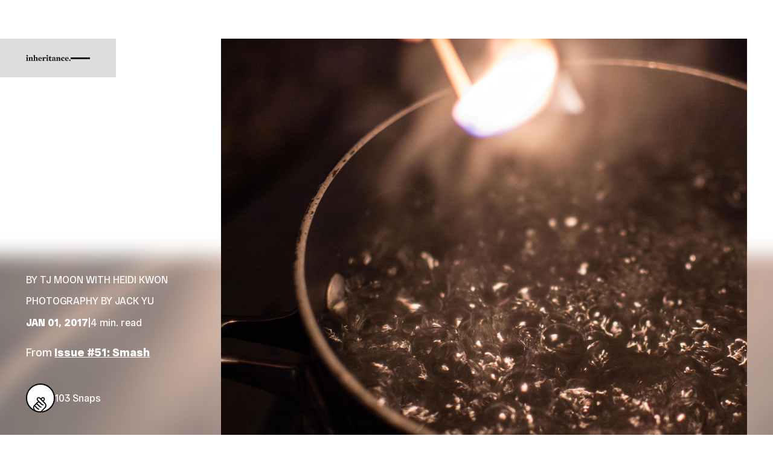

--- FILE ---
content_type: text/html
request_url: https://www.inheritancemag.com/stories/expressing-love-in-the-aisles-of-target
body_size: 21156
content:
<!DOCTYPE html><!-- Last Published: Wed Oct 22 2025 16:43:33 GMT+0000 (Coordinated Universal Time) --><html data-wf-domain="www.inheritancemag.com" data-wf-page="684d1de51384a6ba7bd238a9" data-wf-site="684281dbe861b89e320f832f" lang="en" data-wf-collection="684d1de51384a6ba7bd238a4" data-wf-item-slug="expressing-love-in-the-aisles-of-target"><head><meta charset="utf-8"/><title>Expressing Love in the Aisles of Target | Inheritance</title><meta content="I&#x27;m flipping through my phone in Target, and glance over at my son. He doesn&#x27;t want to leave and has been lying facedown and noncompliant on the floor for about five minutes." name="description"/><meta content="Expressing Love in the Aisles of Target | Inheritance" property="og:title"/><meta content="I&#x27;m flipping through my phone in Target, and glance over at my son. He doesn&#x27;t want to leave and has been lying facedown and noncompliant on the floor for about five minutes." property="og:description"/><meta content="https://cdn.prod.website-files.com/684d1de529bf7e3a4d13c335/68daade145fb5a9ff7f8e2c5_expressing-thumb.jpeg" property="og:image"/><meta content="Expressing Love in the Aisles of Target | Inheritance" property="twitter:title"/><meta content="I&#x27;m flipping through my phone in Target, and glance over at my son. He doesn&#x27;t want to leave and has been lying facedown and noncompliant on the floor for about five minutes." property="twitter:description"/><meta content="https://cdn.prod.website-files.com/684d1de529bf7e3a4d13c335/68daade145fb5a9ff7f8e2c5_expressing-thumb.jpeg" property="twitter:image"/><meta property="og:type" content="website"/><meta content="summary_large_image" name="twitter:card"/><meta content="width=device-width, initial-scale=1" name="viewport"/><meta content="JOmEMhgKlpdK4HivAY0Xmovzr_EZb-F18h8mIQnSpKE" name="google-site-verification"/><link href="https://cdn.prod.website-files.com/684281dbe861b89e320f832f/css/inheritance.shared.f752d2a50.min.css" rel="stylesheet" type="text/css"/><script type="text/javascript">!function(o,c){var n=c.documentElement,t=" w-mod-";n.className+=t+"js",("ontouchstart"in o||o.DocumentTouch&&c instanceof DocumentTouch)&&(n.className+=t+"touch")}(window,document);</script><link href="https://cdn.prod.website-files.com/684281dbe861b89e320f832f/68e84a7cd237dcb78a4c232d_inheritance-32.png" rel="shortcut icon" type="image/x-icon"/><link href="https://cdn.prod.website-files.com/684281dbe861b89e320f832f/68e84a7f5164f1ccaadd9fa8_inheritance-256.png" rel="apple-touch-icon"/><link href="https://www.inheritancemag.com/stories/expressing-love-in-the-aisles-of-target" rel="canonical"/>
<script>!function(){window.semaphore=window.semaphore||[],window.ketch=function(){window.semaphore.push(arguments)};var e=new URLSearchParams(document.location.search),n=document.createElement("script");n.type="text/javascript", n.src="https://global.ketchcdn.com/web/v3/config/inheritance/website_smart_tag/boot.js", n.defer=n.async=!0,document.getElementsByTagName("head")[0].appendChild(n)}();</script>

<!-- Google tag (gtag.js) -->
<script async src="https://www.googletagmanager.com/gtag/js?id=G-47XE61WP9H"></script>
<script>
  window.dataLayer = window.dataLayer || [];
  function gtag(){dataLayer.push(arguments);}
  gtag('js', new Date());

  gtag('config', 'G-47XE61WP9H');
</script>
</head><body><div class="page_wrap"><div class="nav_component"><div class="w-embed"><style>
:root {
	--nav--height: 4rem;
	--nav--banner-height: 2.4rem;
	--nav--height-total: var(--nav--height);
	--nav--icon-thickness: var(--border-width--main);
	--nav--hamburger-thickness: var(--nav--icon-thickness);
	--nav--hamburger-gap: var(--_spacing---space--2);
	--nav--hamburger-rotate: 45;
	--nav--menu-open-duration: 400ms;
	--nav--menu-close-duration: 400ms;
	--nav--dropdown-duration: 400ms;
	--nav--dropdown-open-duration: 400ms;
	--nav--dropdown-delay: 0ms;
}
/* on smaller screens */
@media (width < 60em) {
	/* disable scroll when mobile menu is open */
	body:has(.nav_component .w-nav-button.w--open) { overflow: hidden; }
}
/* on larger screens */
@container (min-width: 60em) {
	/* show desktop nav & dropdown backdrop */
	.nav_wrap.is-desktop, .nav_dropdown_backdrop { display: block; }
	/* hide mobile nav & mobile menu backdrop */
	.nav_wrap.is-mobile, .nav_menu_backdrop { display: none; }
}
/* dropdown list: initial state */
html:not(.wf-design-mode) .nav_dropdown_component > .w-dropdown-list {
	/* removes display none to enable css transitions */
	display: grid !important;
	grid-template-columns: minmax(0, 1fr);
	/* sets list to 0 height by default */
	grid-template-rows: 0fr;
	transition: grid-template-rows var(--nav--dropdown-duration);
	/* makes list content not focusable when closed */
	visibility: hidden;
	opacity: 0;
}
/* makes list content focusable when opened */
html:not(.wf-design-mode) .nav_dropdown_component > .w-dropdown-list.w--open {
	visibility: visible;
	opacity: 1;
}
/* sets list child to overflow hidden to enable css height transition */
.nav_dropdown_component > .w-dropdown-list > * {
	overflow: hidden;
}
/* set open state of dropdown list */
.nav_dropdown_component:has(> .w-dropdown-toggle[aria-expanded="true"]) > .w-dropdown-list {
	--nav--dropdown-duration: var(--nav--dropdown-open-duration);
	grid-template-rows: 1fr;
}
/* on desktop, delay dropdown opening if another dropdown is open */
.nav_wrap.is-desktop:has(.nav_dropdown_component > .w-dropdown-toggle.w--open[aria-expanded="false"]) .nav_dropdown_component:has(> .w--open[aria-expanded="true"]) > .w-dropdown-list {
	transition-delay: var(--nav--dropdown-duration);
}
/* reveal dropdown backdrop when dropdown open */
.nav_dropdown_backdrop {
	transition: opacity var(--nav--dropdown-duration);
}
body:has(.nav_dropdown_component > [aria-expanded="true"]) .nav_dropdown_backdrop {
	opacity: 1;
}
/* rotate arrow inside open dropdown */
.w-dropdown-toggle[aria-expanded="true"] .nav_links_svg {
	transform: rotate(-180deg);
}
/* fade out other dropdown links when link is hovered */
@media (hover: hover) and (pointer: fine) {
	body:has(.nav_dropdown_item:hover) .nav_dropdown_item:not(:hover) > * > * {
		opacity: 0.5;
	}
}
/* animate first hamburger line when opened */
.nav_component .w-nav-button.w--open > * > :first-child {
	transform: translateY(calc(var(--nav--hamburger-thickness) * 0.5 + var(--nav--hamburger-gap) * 0.5)) rotate(calc(var(--nav--hamburger-rotate) * -1deg));
}
/* animate second hamburger line when opened */
.nav_component .w-nav-button.w--open > * > :last-child {
	transform: translateY(calc(var(--nav--hamburger-thickness) * -0.5 + var(--nav--hamburger-gap) * -0.5)) rotate(calc(var(--nav--hamburger-rotate) * 1deg));
}
/* reveal mobile menu backdrop on menu open */
.nav_menu_backdrop {
	transition: opacity var(--nav--menu-close-duration);
}
.nav_component:has(.w-nav-button.w--open) .nav_menu_backdrop {
	opacity: 1;
}
/* menu animations */
@keyframes menuOpen {
 from { clip-path: polygon(0 0, 100% 0, 100% 0, 0 0); }
 to { clip-path: polygon(0 0, 100% 0, 100% 100%, 0 100%); }
}
@keyframes menuClose {
 from { clip-path: polygon(0 0, 100% 0, 100% 100%, 0 100%); }
 to { clip-path: polygon(0 0, 100% 0, 100% 0, 0 0); }
}
/* menu open */
.nav_component:has(.w-nav-button.w--open) .w-nav-menu {
	animation: menuOpen var(--nav--menu-open-duration) ease-in-out forwards;
}
/* menu close */
.nav_component:has(.w-nav-button:not(.w--open)) .w-nav-menu {
	animation: menuClose var(--nav--menu-close-duration) ease-in-out forwards;
}
/* position overflow to top of screen */
.nav_component .w-nav-overlay {
 top: 0;
 min-height: 100vh;
}
/* search focus underline */
.nav_search_wrap:has(input:focus-visible) {
	border-color: var(--_theme---text);
}
/* open dropdown on mobile */
.nav_wrap.is-mobile [data-open-on-mobile] > .w-dropdown-toggle {
	display: none;
}
.nav_wrap.is-mobile [data-open-on-mobile] > .w-dropdown-list {
	visibility: visible;
	opacity: 1;
	display: block;
	grid-template-rows: 1fr;
}
/* Rotate Nav Banner Arrow When External Link */
a[target="_blank"] .nav_banner_svg {
	transform: rotate(-45deg);
}
/* nav banner */
html:has(.nav_banner_wrap:not(.w-condition-invisible)):not(.hide-nav-banner) {
	--nav--height-total: calc(var(--nav--banner-height) + var(--nav--height));
}
.hide-nav-banner .nav_banner_wrap {
	display: none;
}
</style></div><a href="/#main" class="nav_skip_wrap w-inline-block"><div class="nav_skip_text u-text-style-small">Skip to main content</div></a><div role="banner" class="nav_wrap is-desktop"><div class="nav_contain u-container"><a aria-label="Home Page" href="/" class="nav_logo_wrap w-inline-block"><svg width="100%" viewBox="0 0 897 123" aria-hidden="true"><path d="M0.652 55.141V50.286L31.852 43.492L35.738 45.602V110.437L45.438 114.315V119.815H0V114.315L10.183 110.437V62.737L0.652 55.141ZM23.282 0.325989C32.182 0.325989 38.482 6.79399 38.482 15.364C38.4925 17.4476 38.0898 19.5126 37.2973 21.4396C36.5047 23.3666 35.3381 25.1174 33.8647 26.5907C32.3914 28.0641 30.6406 29.2307 28.7136 30.0233C26.7866 30.8158 24.7216 31.2185 22.638 31.208C14.068 31.208 7.438 24.903 7.438 16.333C7.4383 12.1161 9.10239 8.06961 12.0688 5.07249C15.0352 2.07538 19.0653 0.369714 23.282 0.325989Z" fill="currentColor"></path><path d="M134.199 110.436L143.899 114.314V119.814H101.215V114.314L108.652 110.436V74.382C108.652 65.812 105.907 60.314 97.8182 60.314C92.8082 60.314 90.5442 61.121 85.6972 63.222V110.436L93.1342 114.314V119.814H50.4492V114.314L60.1492 110.436V62.736L50.4492 55.144V50.286L80.8422 43.492L84.7282 45.602L83.5952 57.08L85.8602 57.406C95.7172 48.348 104.449 43.981 113.508 43.981C126.925 43.981 134.199 52.714 134.199 65.967V110.436Z" fill="currentColor"></path><path d="M194.186 60.313C189.176 60.313 186.912 61.119 182.056 63.221V110.436L189.493 114.314V119.814H146.808V114.314L156.508 110.436V20.862L145.999 13.262V8.413L178.179 0L182.057 2.1V55.141L184.322 55.459C191.922 48.836 200.822 43.981 209.868 43.981C223.293 43.981 230.568 52.714 230.568 65.967V110.436L240.268 114.314V119.814H197.583V114.314L205.02 110.436V74.382C205.02 65.813 202.267 60.313 194.186 60.313Z" fill="currentColor"></path><path d="M270.661 84.076C271.15 100.246 278.424 108.816 293.136 108.816C300.573 108.816 307.367 107.847 317.224 105.101L319.171 109.141C309.143 116.741 295.727 122.403 284.892 122.403C260.478 122.403 245.604 107.203 245.604 84.727C245.604 61.283 265.489 43.98 285.699 43.98C312.214 43.98 321.428 62.089 320.141 84.075L270.661 84.076ZM296.533 75.995C296.533 59.019 292.81 51.581 284.566 51.581C276.648 51.581 271.312 60.794 270.824 77.771L296.533 75.995Z" fill="currentColor"></path><path d="M386.751 72.761C380.291 72.761 375.925 68.395 373.978 62.896C369.863 64.4698 366.16 66.9605 363.152 70.179V110.436L374.304 114.314V119.814H327.904V114.314L337.604 110.436V62.736L327.904 55.144V50.286L358.297 43.492L362.183 45.602L360.083 62.09L362.34 62.416C368.653 51.582 375.44 43.816 386.11 43.816C394.191 43.816 400.015 49.316 400.015 58.047C400.013 66.13 394.352 72.761 386.751 72.761Z" fill="currentColor"></path><path d="M405.344 55.141V50.286L436.552 43.492L440.43 45.602V110.437L450.13 114.315V119.815H404.705V114.315L414.888 110.437V62.737L405.344 55.141ZM427.986 0.325989C436.886 0.325989 443.178 6.79399 443.178 15.364C443.189 17.4477 442.787 19.5129 441.995 21.4401C441.203 23.3674 440.036 25.1184 438.563 26.5919C437.089 28.0653 435.338 29.232 433.411 30.0243C431.484 30.8167 429.419 31.219 427.335 31.208C418.765 31.208 412.142 24.903 412.142 16.333C412.14 12.1152 413.803 8.06721 416.771 5.06956C419.738 2.07192 423.768 0.367112 427.986 0.325989Z" fill="currentColor"></path><path d="M486.19 122.403C471.959 122.403 465.01 116.253 465.01 102.836V58.693H452.563V53.846L469.376 40.421L483.607 22.638H490.556V46.408H515.133V58.693H490.556V93.46C490.556 100.734 491.688 104.286 494.922 106.551C498.156 108.816 501.553 109.304 506.722 109.304C509.304 109.304 512.375 109.141 515.292 108.978L515.618 115.12C510.127 118.517 496.698 122.403 486.19 122.403Z" fill="currentColor"></path><path d="M589.507 102.511C589.507 108.49 591.772 112.376 600.507 113.182L600.833 118.355C595.172 119.813 588.541 121.426 581.755 121.426C573.666 121.426 568.819 118.355 567.198 111.243L564.779 110.917C557.822 117.222 551.191 121.108 542.296 121.108C530.338 121.108 521.442 114.958 521.442 103.154C521.442 89.737 533.734 80.687 565.586 78.585V70.015C565.586 58.215 561.22 54.326 548.447 54.326C546.549 54.32 544.655 54.4836 542.786 54.815C543.967 55.9334 544.895 57.291 545.509 58.797C546.123 60.3031 546.408 61.9228 546.346 63.548C546.346 68.884 542.623 73.413 535.675 73.413C532.76 73.4512 529.948 72.3325 527.857 70.3017C525.765 68.271 524.563 65.494 524.515 62.579C524.515 51.093 542.624 43.979 560.578 43.979C580.3 43.979 589.513 50.61 589.513 66.935L589.507 102.511ZM565.582 84.076C550.055 85.208 545.047 90.389 545.047 97.827C545.047 104.939 549.087 108.816 556.525 108.816C559.729 108.689 562.848 107.744 565.584 106.071L565.582 84.076Z" fill="currentColor"></path><path d="M687.973 110.436L697.673 114.314V119.814H654.993V114.314L662.43 110.436V74.382C662.43 65.812 659.685 60.314 651.596 60.314C646.586 60.314 644.321 61.121 639.475 63.222V110.436L646.912 114.314V119.814H604.227V114.314L613.921 110.436V62.736L604.227 55.144V50.286L634.62 43.492L638.498 45.602L637.373 57.08L639.629 57.406C649.494 48.348 658.229 43.981 667.277 43.981C680.702 43.981 687.977 52.714 687.977 65.967L687.973 110.436Z" fill="currentColor"></path><path d="M761.869 75.506C753.943 75.506 749.096 69.853 749.096 61.283C749.162 58.4475 749.542 55.628 750.228 52.876H749.739C738.098 53.519 729.203 64.028 729.203 81.656C729.203 99.113 739.72 107.52 754.268 107.52C759.929 107.52 764.288 106.714 771.407 104.449L773.183 109.304C763.483 118.354 753.298 122.404 741.821 122.404C720.959 122.404 703.013 107.204 703.013 84.728C703.013 62.416 721.285 43.981 745.861 43.981C762.837 43.981 773.826 52.551 773.826 62.896C773.828 70.179 768.981 75.506 761.869 75.506Z" fill="currentColor"></path><path d="M807.463 84.076C807.952 100.246 815.226 108.816 829.938 108.816C837.375 108.816 844.161 107.847 854.026 105.101L855.965 109.141C845.945 116.741 832.521 122.403 821.694 122.403C797.28 122.403 782.405 107.203 782.405 84.727C782.405 61.283 802.29 43.98 822.5 43.98C849.016 43.98 858.229 62.089 856.942 84.075L807.463 84.076ZM833.335 75.995C833.335 59.019 829.612 51.581 821.368 51.581C813.45 51.581 808.106 60.794 807.626 77.771L833.335 75.995Z" fill="currentColor"></path><path d="M881.682 122.403C878.771 122.404 875.926 121.541 873.505 119.925C871.085 118.309 869.198 116.011 868.084 113.322C866.969 110.634 866.677 107.675 867.244 104.82C867.811 101.965 869.212 99.3427 871.269 97.284C873.327 95.2254 875.949 93.8231 878.803 93.2545C881.658 92.6859 884.616 92.9766 887.306 94.0897C889.995 95.2027 892.294 97.0883 893.912 99.5079C895.529 101.927 896.393 104.772 896.394 107.683C896.38 111.581 894.826 115.316 892.07 118.074C889.314 120.831 885.58 122.387 881.682 122.403Z" fill="currentColor"></path></svg></a><nav role="navigation" class="nav_desktop_layout"><div class="nav_links_component is-desktop"><ul role="list" class="nav_links_wrap is-desktop w-list-unstyled"><li class="nav_links_item"><a href="/cohort/2025" class="nav_links_link is-desktop w-inline-block"><div class="nav_links_text u-text-transform-uppercase">This Year&#x27;s Cohort</div></a></li><li class="nav_links_item"><a href="/archive" class="nav_links_link is-desktop w-inline-block"><div class="nav_links_text u-text-transform-uppercase">Archive</div></a></li><li class="nav_links_item"><a href="/about" class="nav_links_link is-desktop w-inline-block"><div class="nav_links_text u-text-transform-uppercase">About</div></a></li><li class="nav_links_item"><a href="/contact" class="nav_links_link is-desktop w-inline-block"><div class="nav_links_text u-text-transform-uppercase">Contact</div></a></li><li class="nav_links_item"><a href="/donate" class="nav_links_link is-desktop w-inline-block"><div class="nav_links_text u-text-transform-uppercase">Donate</div></a></li></ul><ul role="list" class="nav_actions_wrap is-desktop w-list-unstyled"><li class="nav_links_item"><div data-delay="400" data-hover="false" data-open-on-mobile="" class="nav_dropdown_component w-dropdown"><div class="nav_links_link is-desktop w-dropdown-toggle"><svg xmlns="http://www.w3.org/2000/svg" width="100%" viewBox="0 0 400 400" fill="none" aria-hidden="true" class="nav_links_search_icon"><circle cx="171" cy="171" r="155" stroke="currentColor" stroke-width="var(--nav_1--icon-thickness)" vector-effect="non-scaling-stroke"></circle><path d="M280.602 280.602L388.602 388.602" stroke="currentColor" stroke-width="var(--nav_1--icon-thickness)" vector-effect="non-scaling-stroke"></path></svg><div class="nav_screen-reader-text">Search</div></div><nav class="nav_dropdown_mega_wrap is-desktop w-dropdown-list"><div class="nav_dropdown_mega_content is-desktop"><div data-lenis-prevent="" class="nav_dropdown_mega_scroll is-desktop"><div class="nav_dropdown_mega_contain is-desktop"><form action="/search" class="nav_search_wrap w-form"><button type="submit" tabindex="-1" class="nav_search_btn_wrap"><svg xmlns="http://www.w3.org/2000/svg" width="100%" viewBox="0 0 400 400" fill="none" aria-hidden="true" class="nav_search_btn_icon"><circle cx="171" cy="171" r="155" stroke="currentColor" stroke-width="var(--nav_1--icon-thickness)" vector-effect="non-scaling-stroke"></circle><path d="M280.602 280.602L388.602 388.602" stroke="currentColor" stroke-width="var(--nav_1--icon-thickness)" vector-effect="non-scaling-stroke"></path></svg><div class="nav_screen-reader-text">Search</div></button><label class="nav_search_label"><span class="nav_screen-reader-text">Search</span><input class="nav_search_field w-input" maxlength="256" name="query" placeholder="Search…" type="search" id="search" required=""/></label></form></div></div></div></nav></div></li></ul></div></nav></div></div><div data-animation="default" data-collapse="all" data-duration="400" data-easing="ease" data-easing2="ease" role="banner" class="nav_wrap is-mobile w-nav"><div class="nav_mobile_contain u-container"><a aria-label="Home Page" href="#" class="nav_logo_wrap w-inline-block"><svg width="100%" viewBox="0 0 897 123" aria-hidden="true"><path d="M0.652 55.141V50.286L31.852 43.492L35.738 45.602V110.437L45.438 114.315V119.815H0V114.315L10.183 110.437V62.737L0.652 55.141ZM23.282 0.325989C32.182 0.325989 38.482 6.79399 38.482 15.364C38.4925 17.4476 38.0898 19.5126 37.2973 21.4396C36.5047 23.3666 35.3381 25.1174 33.8647 26.5907C32.3914 28.0641 30.6406 29.2307 28.7136 30.0233C26.7866 30.8158 24.7216 31.2185 22.638 31.208C14.068 31.208 7.438 24.903 7.438 16.333C7.4383 12.1161 9.10239 8.06961 12.0688 5.07249C15.0352 2.07538 19.0653 0.369714 23.282 0.325989Z" fill="currentColor"></path><path d="M134.199 110.436L143.899 114.314V119.814H101.215V114.314L108.652 110.436V74.382C108.652 65.812 105.907 60.314 97.8182 60.314C92.8082 60.314 90.5442 61.121 85.6972 63.222V110.436L93.1342 114.314V119.814H50.4492V114.314L60.1492 110.436V62.736L50.4492 55.144V50.286L80.8422 43.492L84.7282 45.602L83.5952 57.08L85.8602 57.406C95.7172 48.348 104.449 43.981 113.508 43.981C126.925 43.981 134.199 52.714 134.199 65.967V110.436Z" fill="currentColor"></path><path d="M194.186 60.313C189.176 60.313 186.912 61.119 182.056 63.221V110.436L189.493 114.314V119.814H146.808V114.314L156.508 110.436V20.862L145.999 13.262V8.413L178.179 0L182.057 2.1V55.141L184.322 55.459C191.922 48.836 200.822 43.981 209.868 43.981C223.293 43.981 230.568 52.714 230.568 65.967V110.436L240.268 114.314V119.814H197.583V114.314L205.02 110.436V74.382C205.02 65.813 202.267 60.313 194.186 60.313Z" fill="currentColor"></path><path d="M270.661 84.076C271.15 100.246 278.424 108.816 293.136 108.816C300.573 108.816 307.367 107.847 317.224 105.101L319.171 109.141C309.143 116.741 295.727 122.403 284.892 122.403C260.478 122.403 245.604 107.203 245.604 84.727C245.604 61.283 265.489 43.98 285.699 43.98C312.214 43.98 321.428 62.089 320.141 84.075L270.661 84.076ZM296.533 75.995C296.533 59.019 292.81 51.581 284.566 51.581C276.648 51.581 271.312 60.794 270.824 77.771L296.533 75.995Z" fill="currentColor"></path><path d="M386.751 72.761C380.291 72.761 375.925 68.395 373.978 62.896C369.863 64.4698 366.16 66.9605 363.152 70.179V110.436L374.304 114.314V119.814H327.904V114.314L337.604 110.436V62.736L327.904 55.144V50.286L358.297 43.492L362.183 45.602L360.083 62.09L362.34 62.416C368.653 51.582 375.44 43.816 386.11 43.816C394.191 43.816 400.015 49.316 400.015 58.047C400.013 66.13 394.352 72.761 386.751 72.761Z" fill="currentColor"></path><path d="M405.344 55.141V50.286L436.552 43.492L440.43 45.602V110.437L450.13 114.315V119.815H404.705V114.315L414.888 110.437V62.737L405.344 55.141ZM427.986 0.325989C436.886 0.325989 443.178 6.79399 443.178 15.364C443.189 17.4477 442.787 19.5129 441.995 21.4401C441.203 23.3674 440.036 25.1184 438.563 26.5919C437.089 28.0653 435.338 29.232 433.411 30.0243C431.484 30.8167 429.419 31.219 427.335 31.208C418.765 31.208 412.142 24.903 412.142 16.333C412.14 12.1152 413.803 8.06721 416.771 5.06956C419.738 2.07192 423.768 0.367112 427.986 0.325989Z" fill="currentColor"></path><path d="M486.19 122.403C471.959 122.403 465.01 116.253 465.01 102.836V58.693H452.563V53.846L469.376 40.421L483.607 22.638H490.556V46.408H515.133V58.693H490.556V93.46C490.556 100.734 491.688 104.286 494.922 106.551C498.156 108.816 501.553 109.304 506.722 109.304C509.304 109.304 512.375 109.141 515.292 108.978L515.618 115.12C510.127 118.517 496.698 122.403 486.19 122.403Z" fill="currentColor"></path><path d="M589.507 102.511C589.507 108.49 591.772 112.376 600.507 113.182L600.833 118.355C595.172 119.813 588.541 121.426 581.755 121.426C573.666 121.426 568.819 118.355 567.198 111.243L564.779 110.917C557.822 117.222 551.191 121.108 542.296 121.108C530.338 121.108 521.442 114.958 521.442 103.154C521.442 89.737 533.734 80.687 565.586 78.585V70.015C565.586 58.215 561.22 54.326 548.447 54.326C546.549 54.32 544.655 54.4836 542.786 54.815C543.967 55.9334 544.895 57.291 545.509 58.797C546.123 60.3031 546.408 61.9228 546.346 63.548C546.346 68.884 542.623 73.413 535.675 73.413C532.76 73.4512 529.948 72.3325 527.857 70.3017C525.765 68.271 524.563 65.494 524.515 62.579C524.515 51.093 542.624 43.979 560.578 43.979C580.3 43.979 589.513 50.61 589.513 66.935L589.507 102.511ZM565.582 84.076C550.055 85.208 545.047 90.389 545.047 97.827C545.047 104.939 549.087 108.816 556.525 108.816C559.729 108.689 562.848 107.744 565.584 106.071L565.582 84.076Z" fill="currentColor"></path><path d="M687.973 110.436L697.673 114.314V119.814H654.993V114.314L662.43 110.436V74.382C662.43 65.812 659.685 60.314 651.596 60.314C646.586 60.314 644.321 61.121 639.475 63.222V110.436L646.912 114.314V119.814H604.227V114.314L613.921 110.436V62.736L604.227 55.144V50.286L634.62 43.492L638.498 45.602L637.373 57.08L639.629 57.406C649.494 48.348 658.229 43.981 667.277 43.981C680.702 43.981 687.977 52.714 687.977 65.967L687.973 110.436Z" fill="currentColor"></path><path d="M761.869 75.506C753.943 75.506 749.096 69.853 749.096 61.283C749.162 58.4475 749.542 55.628 750.228 52.876H749.739C738.098 53.519 729.203 64.028 729.203 81.656C729.203 99.113 739.72 107.52 754.268 107.52C759.929 107.52 764.288 106.714 771.407 104.449L773.183 109.304C763.483 118.354 753.298 122.404 741.821 122.404C720.959 122.404 703.013 107.204 703.013 84.728C703.013 62.416 721.285 43.981 745.861 43.981C762.837 43.981 773.826 52.551 773.826 62.896C773.828 70.179 768.981 75.506 761.869 75.506Z" fill="currentColor"></path><path d="M807.463 84.076C807.952 100.246 815.226 108.816 829.938 108.816C837.375 108.816 844.161 107.847 854.026 105.101L855.965 109.141C845.945 116.741 832.521 122.403 821.694 122.403C797.28 122.403 782.405 107.203 782.405 84.727C782.405 61.283 802.29 43.98 822.5 43.98C849.016 43.98 858.229 62.089 856.942 84.075L807.463 84.076ZM833.335 75.995C833.335 59.019 829.612 51.581 821.368 51.581C813.45 51.581 808.106 60.794 807.626 77.771L833.335 75.995Z" fill="currentColor"></path><path d="M881.682 122.403C878.771 122.404 875.926 121.541 873.505 119.925C871.085 118.309 869.198 116.011 868.084 113.322C866.969 110.634 866.677 107.675 867.244 104.82C867.811 101.965 869.212 99.3427 871.269 97.284C873.327 95.2254 875.949 93.8231 878.803 93.2545C881.658 92.6859 884.616 92.9766 887.306 94.0897C889.995 95.2027 892.294 97.0883 893.912 99.5079C895.529 101.927 896.393 104.772 896.394 107.683C896.38 111.581 894.826 115.316 892.07 118.074C889.314 120.831 885.58 122.387 881.682 122.403Z" fill="currentColor"></path></svg></a><nav role="navigation" class="nav_menu_wrap w-nav-menu"><div data-lenis-prevent="" class="nav_menu_scroll"><div class="nav_menu_contain u-container"><div class="nav_links_component"><ul role="list" class="nav_links_wrap w-list-unstyled"><li class="nav_links_item"><a href="/cohort/2025" class="nav_links_link w-inline-block"><div class="nav_links_text u-text-transform-uppercase">This Year&#x27;s Cohort</div></a></li><li class="nav_links_item"><a href="/archive" class="nav_links_link w-inline-block"><div class="nav_links_text u-text-transform-uppercase">Archive</div></a></li><li class="nav_links_item"><a href="/about" class="nav_links_link w-inline-block"><div class="nav_links_text u-text-transform-uppercase">About</div></a></li><li class="nav_links_item"><a href="/contact" class="nav_links_link w-inline-block"><div class="nav_links_text u-text-transform-uppercase">Contact</div></a></li><li class="nav_links_item"><a href="/donate" class="nav_links_link w-inline-block"><div class="nav_links_text u-text-transform-uppercase">Donate</div></a></li></ul><ul role="list" class="nav_actions_wrap u-mt-4 w-list-unstyled"><li class="nav_links_item"><div data-delay="400" data-hover="false" data-open-on-mobile="" class="nav_dropdown_component w-dropdown"><div class="nav_links_link w-dropdown-toggle"><svg xmlns="http://www.w3.org/2000/svg" width="100%" viewBox="0 0 400 400" fill="none" aria-hidden="true" class="nav_links_search_icon"><circle cx="171" cy="171" r="155" stroke="currentColor" stroke-width="var(--nav_1--icon-thickness)" vector-effect="non-scaling-stroke"></circle><path d="M280.602 280.602L388.602 388.602" stroke="currentColor" stroke-width="var(--nav_1--icon-thickness)" vector-effect="non-scaling-stroke"></path></svg><div class="nav_screen-reader-text">Search</div></div><nav class="nav_dropdown_mega_wrap w-dropdown-list"><div class="nav_dropdown_mega_content"><div data-lenis-prevent="" class="nav_dropdown_mega_scroll"><div class="nav_dropdown_mega_contain"><form action="/search" class="nav_search_wrap w-form"><button type="submit" tabindex="-1" class="nav_search_btn_wrap"><svg xmlns="http://www.w3.org/2000/svg" width="100%" viewBox="0 0 400 400" fill="none" aria-hidden="true" class="nav_search_btn_icon"><circle cx="171" cy="171" r="155" stroke="currentColor" stroke-width="var(--nav_1--icon-thickness)" vector-effect="non-scaling-stroke"></circle><path d="M280.602 280.602L388.602 388.602" stroke="currentColor" stroke-width="var(--nav_1--icon-thickness)" vector-effect="non-scaling-stroke"></path></svg><div class="nav_screen-reader-text">Search</div></button><label class="nav_search_label"><span class="nav_screen-reader-text">Search</span><input class="nav_search_field w-input" maxlength="256" name="query" placeholder="Search…" type="search" id="search" required=""/></label></form></div></div></div></nav></div></li></ul></div></div></div></nav><div class="nav_btn_wrap w-nav-button"><div class="nav_btn_layout"><div class="nav_btn_line"></div><div class="nav_btn_line"></div></div></div></div></div><div class="nav_dropdown_backdrop"></div><div class="nav_menu_backdrop"></div></div><div class="page_code_wrap u-theme-dark"><div class="page_code_base w-embed"><style>
:root {
  --grid-breakout: [full-start] minmax(0, 1fr) [content-start] repeat(var(--site--column-count), minmax(0, var(--site--column-width))) [content-end] minmax(0, 1fr) [full-end];
  --grid-breakout-single: [full-start] minmax(0, 1fr) [content-start] minmax(0, var(--container--main)) [content-end] minmax(0, 1fr) [full-end];
}
* {
	vertical-align: bottom;
}
::before, ::after {
	box-sizing: border-box;
}
html {
	background-color: var(--_theme---background);
}
button {
	background-color: unset;
	padding: unset;
	text-align: inherit;
}
button:not(:disabled) {
	cursor: pointer;
}
video {
	width: 100%;
	object-fit: cover;
}
/* remove padding of empty element */
.wf-empty {
	padding: 0;
}
svg {
	max-width: 100%;
}
section, header, footer {
	position: relative;
}
@media (prefers-color-scheme: light) {
	option { color: black; }
}
img::selection {
	background: transparent;
}
/* Typography */
body {
	text-transform: var(--_text-style---text-transform);
	font-smoothing: antialiased;
	-webkit-font-smoothing: antialiased;
}
/* Clear Defaults */
a:not([class]) {
	text-decoration: underline;
}
h1,h2,h3,h4,h5,h6,p,blockquote,label {
	font-family: inherit;
	font-size: inherit;
	font-weight: inherit;
	line-height: inherit;
	letter-spacing: inherit;
	text-transform: inherit;
	text-wrap: inherit;
	margin-top: 0;
	margin-bottom: 0;
}
/* Selection Color */
::selection {
	background-color: var(--_theme---selection--background);
	color: var(--_theme---selection--text);
}
/* Margin Trim */
:is(.u-margin-trim, .u-rich-text) > :not(:not(.w-condition-invisible) ~ :not(.w-condition-invisible)) {
	margin-top: 0;
}
:is(.u-margin-trim, .u-rich-text) > :not(:has(~ :not(.w-condition-invisible))) {
	margin-bottom: 0;
}
/* Line Height Trim */
:is([class*="u-text-style-"],h1,h2,h3,h4,h5,h6,p):not(.w-richtext,.u-text-trim-off)::before {
	content: "";
	display: table;
	margin-bottom: calc(-0.5lh + var(--_text-style---trim-top));
}
:is([class*="u-text-style-"],h1,h2,h3,h4,h5,h6,p):not(.w-richtext,.u-text-trim-off)::after {
	content: "";
	display: table;
	margin-bottom: calc(-0.5lh + var(--_text-style---trim-bottom));
}
/* Rich Text Links */
.w-richtext a {
	position: relative;
	z-index: 4;
}
/* Line Clamp */
.u-line-clamp-1, .u-line-clamp-2, .u-line-clamp-3, .u-line-clamp-4 {
	-webkit-line-clamp: 1;
	-webkit-box-orient: vertical;
}
.u-line-clamp-2 { -webkit-line-clamp: 2; }
.u-line-clamp-3 { -webkit-line-clamp: 3; }
.u-line-clamp-4 { -webkit-line-clamp: 4; }
/* Child Contain */
.u-child-contain > * {
	width: 100%;
	max-width: inherit !important;
  margin-inline: 0 !important;
	margin-top: 0 !important;
}
/* Hide */
.u-hide-if-empty:empty,
.u-hide-if-empty:not(:has(> :not(.w-condition-invisible))),
.u-hide-if-empty-cms:not(:has(.w-dyn-item)),
.u-embed-js,
.u-embed-css {
	display: none !important;
}
/* Focus State */
a, button, :where([tabindex]) {
	outline-offset: var(--focus--offset-outer);
}
a:focus-visible,
button:focus-visible,
[tabindex]:focus-visible {
	outline-color: var(--_theme---text);
	outline-width: var(--focus--width);
	outline-style: solid;
}
/* Global / Clickable Component */
.wf-design-mode .g_clickable_wrap {
	z-index: 0;
}
.g_clickable_wrap a[href="#"] {
	display: none;
}
.g_clickable_wrap a[href="#"] ~ button {
	display: block;
}
/* Responsive Above */
@container threshold-large (width >= 62em) {
	.u-order-unset-above { order: unset !important; }
	.u-all-unset-above { all: unset !important; }
	.u-grid-below { display: flex !important; }
}
@container threshold-medium (width >= 48em) {
	.u-order-unset-above { order: unset !important; }
	.u-all-unset-above { all: unset !important; }
	.u-grid-below { display: flex !important; }
}
@container threshold-small (width >= 30em) {
	.u-order-unset-above { order: unset !important; }
	.u-all-unset-above { all: unset !important; }
	.u-grid-below { display: flex !important; }
}
/* Responsive Below */
@container threshold-large (width < 62em) {
	.u-order-unset-below { order: unset !important; }
	.u-all-unset-below { all: unset !important; }
	.u-grid-above { display: flex !important; }
}
@container threshold-medium (width < 48em) {
	.u-order-unset-below { order: unset !important; }
	.u-all-unset-below { all: unset !important; }
	.u-grid-above { display: flex !important; }
}
@container threshold-small (width < 30em) {
	.u-order-unset-below { order: unset !important; }
	.u-all-unset-below { all: unset !important; }
	.u-grid-above { display: flex !important; }
}
</style></div><div class="page_code_custom w-embed"><style>
.u-fade-text {
  -webkit-mask-image: linear-gradient(to bottom, rgba(0,0,0,1) 0%, rgba(0,0,0,0) 100%);
  -webkit-mask-repeat: no-repeat;
  -webkit-mask-size: 100% 100%;
  mask-image: linear-gradient(to bottom, rgba(0,0,0,1) 0%, rgba(0,0,0,0) 100%);
  mask-repeat: no-repeat;
  mask-size: 100% 100%;
}
</style></div></div><div class="styleguide_guide_wrap"><div class="w-embed"><style>
html.wf-design-mode .styleguide_guide_wrap {
	display: block;
}
.styleguide_guide_layout {
	counter-reset: gridguides;
}
.styleguide_guide_layout > div::before {
  counter-increment: gridguides;
  content: counter(gridguides);
}
</style></div><div data-padding-bottom="none" data-padding-top="none" class="styleguide_guide_contain u-container"><div class="styleguide_guide_layout"><div class="styleguide_guide_column"></div><div class="styleguide_guide_column"></div><div class="styleguide_guide_column"></div><div class="styleguide_guide_column"></div><div class="styleguide_guide_column"></div><div class="styleguide_guide_column"></div><div class="styleguide_guide_column"></div><div class="styleguide_guide_column"></div><div class="styleguide_guide_column"></div><div class="styleguide_guide_column"></div><div class="styleguide_guide_column"></div><div class="styleguide_guide_column"></div><div class="styleguide_guide_column"></div><div class="styleguide_guide_column"></div><div class="styleguide_guide_column"></div><div class="styleguide_guide_column"></div><div class="styleguide_guide_column"></div><div class="styleguide_guide_column"></div><div class="styleguide_guide_column"></div><div class="styleguide_guide_column"></div><div class="styleguide_guide_column"></div><div class="styleguide_guide_column"></div><div class="styleguide_guide_column"></div><div class="styleguide_guide_column"></div></div></div></div><section class="story_intro_wrap u-theme-dark u-background-darkfade u-position-relative u-overflow-hidden"><div data-wf--global-section-space--section-space="even" class="g_section_space w-variant-41fc0c0a-cac3-53c9-9802-6a916e3fb342"></div><div class="story_intro_contain u-container"><div class="story_intro_layout u-zindex-1 u-flex-horizontal-nowrap u-gap-8"><div class="story_intro_content u-flex-grow"><div class="series_part_info u-mb-4 w-condition-invisible w-embed">Part 2 of  in <b><a href="/series/"></a></b></div><div class="story_cohort_wrap w-condition-invisible u-mb-5"><a href="#" class="story_cohort_link w-inline-block"><div class="story_cohort_name u-text-transform-uppercase w-embed"> Cohort</div></a></div><h1 class="story_title u-text-style-h2 u-mb-text">Expressing Love in the Aisles of Target</h1><h1 class="story_title u-text-style-h2 u-mb-text w-condition-invisible w-dyn-bind-empty"></h1><p class="story_subtitle u-text-style-large w-condition-invisible w-dyn-bind-empty"></p><div class="story_intro_details u-mt-8"><div class="story_byline u-text-style-small u-text-transform-uppercase">By TJ Moon with Heidi Kwon</div><div class="story_artistbyline u-text-style-small u-text-transform-uppercase u-mt-2">Photography by Jack Yu</div><div class="story_meta u-mt-2 w-embed"><div class="story_intro_first u-flex-horizontal-nowrap u-gap-2"><span class="story_intro_date u-text-transform-uppercase u-weight-bold u-text-style-small">Jan 01, 2017</span> | <span class="story_intro_minutes u-text-style-small" id="reading-time" data-wordcount="1165">min. read</span></div></div><div class="story_issue u-mt-4 w-embed">From <b><a href="/issues/51-smash">Issue #51: Smash</a></b></div><div class="snaps_form_wrap u-width-full u-mt-6 u-pointer-on w-form"><form id="wf-form-Snaps-Form" name="wf-form-Snaps-Form" data-name="Snaps Form" method="get" class="snaps_wrap u-flex-horizontal-nowrap u-gap-2 u-zindex-3" data-wf-page-id="684d1de51384a6ba7bd238a9" data-wf-element-id="faab3bae-200f-98a4-e216-2867c2a12fd4" data-turnstile-sitekey="0x4AAAAAAAQTptj2So4dx43e"><div class="snaps_submit_wrap u-ratio-1-1 u-position-relative"><input type="submit" data-wait="Please wait..." data-w-id="faab3bae-200f-98a4-e216-2867c2a12fdb" class="snaps_submit_btn u-cover-absolute u-background-transparent u-zindex-3 w-button" value=""/><div data-is-ix2-target="1" class="snaps_animation u-radius-round u-overflow-hidden" data-w-id="6d4daf19-fd17-c92e-0095-e96ed9741c1e" data-animation-type="lottie" data-src="https://cdn.prod.website-files.com/562ea44d553ffe8709a984fa/5eb0eb34c8c08b26ae3b0f5f_KudosAnimation-New.json" data-loop="1" data-direction="1" data-autoplay="0" data-renderer="svg" data-default-duration="1.9583333333333333" data-duration="1.2" data-ix2-initial-state="0"></div></div><div class="w-embed"><input type="hidden" name="Item ID" value="684e7d3edf9e87aadaf1baab">
<input type="hidden" name="Item Name" value="Expressing Love in the Aisles of Target"></div><div class="u-text-style-small w-embed"><span class="snaps_count">103</span> Snaps</div></form><div class="snaps_success w-form-done"><div class="snaps_success_layout u-flex-horizontal-nowrap u-gap-2 u-width-full"><div class="snaps_submit_wrap u-ratio-1-1 u-position-relative"><div class="snaps_animation u-radius-round u-overflow-hidden is--loop" data-w-id="dfb702b2-d369-d136-efcf-5fd32349e4e2" data-animation-type="lottie" data-src="https://cdn.prod.website-files.com/562ea44d553ffe8709a984fa/5eb0eb34c8c08b26ae3b0f5f_KudosAnimation-New.json" data-loop="1" data-direction="1" data-autoplay="1" data-is-ix2-target="0" data-renderer="svg" data-default-duration="1.9583333333333333" data-duration="1.2"></div></div><div class="snaps_loading" data-w-id="d6d814d3-bf98-c0fe-d051-fe120194c0c0" data-animation-type="lottie" data-src="https://cdn.prod.website-files.com/684281dbe861b89e320f832f/68d6363a16533b0e341ea16a_loadingdots_white.json" data-loop="1" data-direction="1" data-autoplay="1" data-is-ix2-target="0" data-renderer="svg" data-default-duration="0" data-duration="1.12"></div></div></div><div class="w-form-fail"><div>Oops! Something went wrong while submitting the form.</div></div></div></div></div><div class="storyfeatured_img_div u-flex-vertical-wrap u-align-items-center u-max-width-80ch"><img src="https://cdn.prod.website-files.com/684d1de529bf7e3a4d13c335/68daaddf6a25cac67be45734_expressing1.jpeg" loading="lazy" alt="" sizes="100vw" srcset="https://cdn.prod.website-files.com/684d1de529bf7e3a4d13c335/68daaddf6a25cac67be45734_expressing1-p-500.jpeg 500w, https://cdn.prod.website-files.com/684d1de529bf7e3a4d13c335/68daaddf6a25cac67be45734_expressing1-p-800.jpeg 800w, https://cdn.prod.website-files.com/684d1de529bf7e3a4d13c335/68daaddf6a25cac67be45734_expressing1-p-1080.jpeg 1080w, https://cdn.prod.website-files.com/684d1de529bf7e3a4d13c335/68daaddf6a25cac67be45734_expressing1.jpeg 1464w" class="story_featured_image"/></div></div></div><div data-wf--global-section-space--section-space="even" class="g_section_space w-variant-41fc0c0a-cac3-53c9-9802-6a916e3fb342"></div><img src="https://cdn.prod.website-files.com/684d1de529bf7e3a4d13c335/68daaddf6a25cac67be45734_expressing1.jpeg" loading="lazy" alt="" sizes="100vw" srcset="https://cdn.prod.website-files.com/684d1de529bf7e3a4d13c335/68daaddf6a25cac67be45734_expressing1-p-500.jpeg 500w, https://cdn.prod.website-files.com/684d1de529bf7e3a4d13c335/68daaddf6a25cac67be45734_expressing1-p-800.jpeg 800w, https://cdn.prod.website-files.com/684d1de529bf7e3a4d13c335/68daaddf6a25cac67be45734_expressing1-p-1080.jpeg 1080w, https://cdn.prod.website-files.com/684d1de529bf7e3a4d13c335/68daaddf6a25cac67be45734_expressing1.jpeg 1464w" class="stories_visual_bg u-cover-absolute u-polaroid-bg u-pointer-off u-zindex-0"/></section><div data-wf--global-section-space--section-space="small" class="g_section_space w-variant-d422cbd0-f212-c815-68df-63414354c21d"></div><section class="story_main_wrap"><div class="story_main_contain u-container-small"><div class="story_intro_div u-mb-6 u-radius-small w-condition-invisible"><div class="story_intro_text u-rich-text w-dyn-bind-empty w-richtext"></div></div><div class="story_main_text u-rich-text w-richtext"><p>I&#x27;m flipping through my phone in Target, and glance over at my son. He doesn&#x27;t want to leave and has been lying facedown and noncompliant on the floor for about five minutes. </p><p>I straighten my back, pull up Instagram, and take a picture. Despite the circumstances, it&#x27;s a humorous shot of my otherwise gentle and quiet son as he lies spread-eagle in an aisle. I look up to see a woman sinking into the products, quietly observing this standoff between parent and toddler. We share a short, sympathetic glance. </p><p>Mulling over how to write the caption for my picture, I decide on #babyplanking #lifeishard #longtimenoliedown. I post it and wait some more.</p><p>There is purpose in anger, a telling truth to it. My son was angry that we were done shopping and strongly desired to stay in the wonderland that is Target. Through his tantrum, he was expressing himself the only way he knew how. I realize through my three wonderful children that perhaps God, in His infinite wisdom, created anger to allow us to know what we want. The greater the anger, the greater the desire in our hearts.</p><p>Yet when we&#x27;ve watched that parent in a market trying to calm a reactive child or been the parent trying to maintain composure, it&#x27;s easier to assume that something must be wrong when someone is angry. We first see the anger rather than the desire it communicates. </p><p>We&#x27;ve winced as we experienced little ones toe the depth of their emotion and range of vocal chords through the form of tantrums or emotional outbursts. We&#x27;ve judged the way the parents react — or choose not to react — in how they speak to their child and how they address the situation. </p><p>As a father, I am well-versed in this habitual display of noncompliance in my young children; I have been the embarrassed and exasperated parent chasing after every thread of sanity as it unravels in front of strangers. And I have the camera roll to prove it. </p><p>Anger is expected of children who are just learning to control their emotions. Yet growing up in the Asian American culture, I never learned to value anger — I thought it was an emotion that should be hidden, repressed, or always controlled. </p><p>After a lifetime of conditioning and muzzling my own anger, as an adult, I sometimes feel like I don&#x27;t know what I want. I don&#x27;t know what I stand for. I don&#x27;t know what I should be bothered by, let alone get impassioned about. If I can&#x27;t get angry, is there anything I truly want? I almost envy people who are able to post about their anger on Facebook. </p><p>It took having children who were unashamed about demanding what they want to do for me to learn that anger is not a bad thing. Anger gets to the heart of who we really are and what we value. </p><p>While it looks like I am doing nothing to calm my child in aisle 19, on the floor in Barnes &amp; Noble, or on the sidewalk, I am actually actively communicating with him. With anger, he&#x27;s communicating to me that he desires something. And with my silence and lack of response, I&#x27;m showing him that anger is not how he&#x27;s going to get his way.</p><p>As I wait out my children when they resort to lying on public, dirty floors when they don&#x27;t get their way, I imagine if this is how God feels sometimes. </p><p>How often do we throw our hearts to the wind and cry out in anguish when things don&#x27;t go the way we want, or when we don&#x27;t get something we know God is able to give us? Children, and frankly even adults, have yet to learn what waiting for something entails.</p><p>I think about my eldest son when he lies facedown on the ground in anger, pleading to me with the same question over and over again. All he can fathom is the present, and presently, I am withholding something he wants, which must mean I don&#x27;t want to give it to him. But, why can&#x27;t I give this to him when I certainly have the power to do so? Don&#x27;t I love him?</p><figure style="max-width:600pxpx" class="w-richtext-align-fullwidth w-richtext-figure-type-image"><div><img src="https://cdn.prod.website-files.com/684d1de529bf7e3a4d13c335/684e7d3edf9e87aadaf1ba99_587d08c79f9253b40c16e0aa_expressing2.jpeg" alt="Expressing Love in the Aisles of Target" loading="lazy"/></div></figure><p>Anger is relational. Many times, it&#x27;s a reaction to when you feel someone has wronged you. It is the visceral expression to our wanting something in the context of a relationship. So when that desire is not met — when instead we must wait — love is called into question.</p><p>I, too, have prayed the same prayer again and again, wondering why God doesn&#x27;t see that I&#x27;m asking for a good thing. I have cried when I am granted the same result, the same silence. Maybe sometimes He waits us out, just as I wait out my children, because He, too, has a desire for us and it&#x27;s something more than what I have in mind. Perhaps He is teaching us to trust that He loves us, whether He gives or not.</p><p>As a father, I wait, because rather than giving my child what he wants in the immediate, fleeting moment, I am letting my child come to the realization that I still love him whether I buy him a toy or not. My love for him cannot be shown simply by gift-giving or extended TV time. </p><p>I love him enough to be patient with him; to show that withholding something is also an act of love — that all things I do are out of love for him in order for him to learn character, obedience, and effective communication. I wait because I love him.</p><p>However, in rare instances, I do give him what he cries out for — because to be honest, it breaks my heart. Of course I want to give him good things and make him happy! And there are times I give in because I believe it is important to encourage him to desire things and to express it — especially since I understand what happens when anger is stifled completely: You lose touch with what you want.</p><p>Because anger points to deep desires being unmet, perhaps God created anger to give us the emotional energy to take action, to channel that energy into creating a world that He has always desired. </p><p>I&#x27;ve discovered how each of my children express their emotions and desires, and I&#x27;ve learned throughout the years — albeit through trial by fire — that their unique expressions and reasons for anger help me get to know who they are. Anger is honest, because it reveals the heart of who we are and what we value. </p><p>Back in the toy aisle of Target, my son, still on the floor, reaches out to me. I breathe out and peel him off the ground to hold him close to my chest. &quot;I love you,&quot; I whisper into his ears. His arms and legs tighten around my body. His little body fits perfectly in my arms. &quot;I love you so much,&quot; I say again and again.</p></div><div class="series_part_div u-mt-8 u-background-2 u-radius-small u-flex-horizontal-nowrap u-gap-4 w-condition-invisible"><div class="series_part_text u-weight-bold">Read the rest of the series</div><div class="series_part_wrapper u-flex-grow w-dyn-list"><div class="w-dyn-empty"><div>No items found.</div></div></div></div><div class="response_div u-mt-8 u-background-brand u-flex-vertical-wrap u-align-items-stretch u-gap-4"><div class="response_cta u-flex-horizontal-nowrap u-justify-content-between"><div>Want to respond to this article?</div><div data-w-id="a4a7ec31-c89b-3232-94b2-2a99902d88fb" class="btn_main_wrap is--response"><div class="g_clickable_wrap"><a target="" href="#" class="g_clickable_link w-inline-block"><span class="g_clickable_text u-sr-only">Button Text</span></a><button type="button" class="g_clickable_btn"><span class="g_clickable_text u-sr-only">Button Text</span></button></div><div aria-hidden="true" class="btn_main_text u-text-style-main secondary-2">Send a message</div></div></div><div style="height:0px;display:none" class="response_form u-overflow-hidden"><div class="contact_form_wrap w-form"><form id="wf-form-Article-Response-Form" name="wf-form-Article-Response-Form" data-name="Article Response Form" method="get" class="form_main_layout u-background-1" data-wf-page-id="684d1de51384a6ba7bd238a9" data-wf-element-id="3df7ec3f-9497-fd93-f6c9-c2fa516c4e81" data-turnstile-sitekey="0x4AAAAAAAQTptj2So4dx43e"><div class="u-embed-css w-embed"><style>
.form_main_radio_label:has(input:checked) .form_main_radio_circle_inner {
	opacity: 1;
}
.form_main_radio_label:focus-within .form_main_radio_circle_wrap {
	border-color: currentColor;
}
.form_main_checkbox_label:has(input:checked) .form_main_checkbox_box {
	background-color: currentColor;
}
.form_main_checkbox_label:has(input:checked) .form_main_checkbox_icon {
	opacity: 1;
}
.form_main_checkbox_label:focus-within .form_main_checkbox_box {
	border-color: currentColor;
}
</style></div><label class="form_main_field_label"><input class="form_main_field_input w-input" maxlength="256" name="Name" data-name="Name" placeholder="Name" type="text" id="Name"/></label><label class="form_main_field_label"><input class="form_main_field_input w-input" maxlength="256" name="Email" data-name="Email" placeholder="Email" type="email" id="Email" required=""/></label><label class="form_main_field_label"><textarea id="What-s-your-message" name="What-s-your-message" maxlength="5000" data-name="What&#x27;s your message" placeholder="What&#x27;s your message" required="" class="form_main_field_input is-message w-input"></textarea></label><div class="u-display-none w-embed"><input type="hidden" class="form-item field hidden" id="story" name="Story" value="Expressing Love in the Aisles of Target"></div><div data-wf--btn-main--style="primary" class="btn_main_wrap"><div class="g_clickable_wrap"><a target="" href="#" class="g_clickable_link w-inline-block"><span class="g_clickable_text u-sr-only">Submit</span></a><button type="submit" class="g_clickable_btn"><span class="g_clickable_text u-sr-only">Submit</span></button></div><div aria-hidden="true" class="btn_main_text u-text-style-main">Submit</div></div></form><div class="form_main_success_wrap w-form-done"><div class="form_main_success_text">Thank you! Your submission has been received!</div></div><div class="form_main_error_wrap w-form-fail"><div class="form_main_error_text">Oops! Something went wrong while submitting the form.</div></div></div></div></div></div><div data-wf--global-section-space--section-space="main" class="g_section_space w-variant-60a7ad7d-02b0-6682-95a5-2218e6fd1490"></div></section><section class="story_bottom_wrap"><div class="story_bottom_contain u-container-small"><div class="story_footnotes_div w-condition-invisible"><div data-wf--global-section-space--section-space="small" class="g_section_space w-variant-d422cbd0-f212-c815-68df-63414354c21d"></div><div class="story_footnotes u-rich-text u-text-style-small w-condition-invisible w-dyn-bind-empty w-richtext"></div></div><div data-wf--global-section-space--section-space="small" class="g_section_space w-variant-d422cbd0-f212-c815-68df-63414354c21d"></div><div class="w-dyn-list"><div role="list" class="story_bios_list u-grid-flex u-gap-6 w-dyn-items"><div role="listitem" class="story_bios_item w-dyn-item"><div class="contributor_layout u-flex-horizontal-nowrap u-align-items-start u-gap-4"><a href="/contributor/tj-moon" class="contributor_headshot u-ratio-1-1 u-position-relative w-inline-block"><img src="https://cdn.prod.website-files.com/684d1de529bf7e3a4d13c335/684e78c2dec657e07f535eef_58d17fb61fc3148f7604f678_headshot-tjmoon.jpeg" loading="lazy" alt="" class="contributor_headshot_img u-cover-absolute"/></a><div class="contributor_content u-flex-grow"><div class="story_cohort_wrap w-condition-invisible"><div class="w-dyn-list"><div class="w-dyn-empty"><div>No items found.</div></div></div></div><div class="contributor_bio u-rich-text u-text-style-small u-flex-grow w-richtext"><p><strong>TJ Moon </strong>is a water engineer by day, intern pastor by weekend, and seminary student when time allows, based in the Los Angeles area with his heaven-sent wife and active three kids. He aspires to equip people to live the lives that God always intended them to live. He also spends time doodling literal interpretations of the Bible because he thinks it’s funny.<br/></p></div></div></div></div><div role="listitem" class="story_bios_item w-dyn-item"><div class="contributor_layout u-flex-horizontal-nowrap u-align-items-start u-gap-4"><a href="/contributor/heidi-dixon-kwon" class="contributor_headshot u-ratio-1-1 u-position-relative w-inline-block"><img src="https://cdn.prod.website-files.com/684d1de529bf7e3a4d13c335/684e78aa45f90c0ce81371d0_58d2ad91eff947c0347ce27f_heidi-kwon.jpeg" loading="lazy" alt="" class="contributor_headshot_img u-cover-absolute"/></a><div class="contributor_content u-flex-grow"><div class="story_cohort_wrap w-condition-invisible"><div class="w-dyn-list"><div class="w-dyn-empty"><div>No items found.</div></div></div></div><div class="contributor_bio u-rich-text u-text-style-small u-flex-grow w-richtext"><p><strong>Heidi Dixon Kwon</strong> lives in Erie, PA with her hunky husband and feisty Beagle. As a hobby — and for sanity — she writes about her processes in her blog, <a href="http://inkandalabaster.blogspot.com/"><em>inkandalabaster.blogspot.com</em></a>, and aspires to be a signpost for others to seek identity in Christ. Heidi loves sweet coffee, tans easily, is a morning person and can eat her weight in olives. </p></div></div></div></div><div role="listitem" class="story_bios_item w-dyn-item"><div class="contributor_layout u-flex-horizontal-nowrap u-align-items-start u-gap-4"><a href="/contributor/jack-yu" class="contributor_headshot u-ratio-1-1 u-position-relative w-inline-block"><img src="https://cdn.prod.website-files.com/684d1de529bf7e3a4d13c335/684e78ab9dbb91a6db0b6792_58d176855e82ecce44f271bf_headshot-jackyu.jpeg" loading="lazy" alt="" class="contributor_headshot_img u-cover-absolute"/></a><div class="contributor_content u-flex-grow"><div class="story_cohort_wrap w-condition-invisible"><div class="w-dyn-list"><div class="w-dyn-empty"><div>No items found.</div></div></div></div><div class="contributor_bio u-rich-text u-text-style-small u-flex-grow w-richtext"><p><strong>Jack Yu </strong>is a business major at the University of California, Irvine. His creative spirit drives his passion for photography and blogging. You can check out his work at <a href="http://jackyuphotography.com">jackyuphotography.com</a>.<br/></p></div></div></div></div></div></div></div><div data-wf--global-section-space--section-space="even" class="g_section_space w-variant-41fc0c0a-cac3-53c9-9802-6a916e3fb342"></div></section><main id="main" class="page_main"></main><section class="related_stories_wrap w-condition-invisible"><div data-wf--global-section-space--section-space="small" class="g_section_space w-variant-d422cbd0-f212-c815-68df-63414354c21d"></div><div class="related_stories_contain u-container"><div class="g_label_wrap u-mb-2 u-mb-5"><div class="g_label_layout u-mb-2 u-display-inline-block"><div class="g_label_text u-text-transform-uppercase u-text-style-main w-richtext"><p>Related Stories</p></div></div></div><div class="w-dyn-list"><div class="w-dyn-empty"><div>No items found.</div></div></div></div></section><footer class="footer_wrap"><div data-wf--global-section-space--section-space="main" class="g_section_space w-variant-60a7ad7d-02b0-6682-95a5-2218e6fd1490"></div><div class="w-embed"><style>
@container (width < 60em) {
	.footer_layout { display: flex; }
}
</style></div><h2 class="footer_title u-sr-only">Footer</h2><div class="footer_contain u-container u-theme-dark u-radius-small"><nav class="footer_layout u-grid-custom"><div class="footer_content"><a aria-label="Go to the homepage" href="/" class="footer_logo_wrap w-inline-block"><svg width="100%" viewBox="0 0 897 123" aria-hidden="true"><path d="M0.652 55.141V50.286L31.852 43.492L35.738 45.602V110.437L45.438 114.315V119.815H0V114.315L10.183 110.437V62.737L0.652 55.141ZM23.282 0.325989C32.182 0.325989 38.482 6.79399 38.482 15.364C38.4925 17.4476 38.0898 19.5126 37.2973 21.4396C36.5047 23.3666 35.3381 25.1174 33.8647 26.5907C32.3914 28.0641 30.6406 29.2307 28.7136 30.0233C26.7866 30.8158 24.7216 31.2185 22.638 31.208C14.068 31.208 7.438 24.903 7.438 16.333C7.4383 12.1161 9.10239 8.06961 12.0688 5.07249C15.0352 2.07538 19.0653 0.369714 23.282 0.325989Z" fill="currentColor"></path><path d="M134.199 110.436L143.899 114.314V119.814H101.215V114.314L108.652 110.436V74.382C108.652 65.812 105.907 60.314 97.8182 60.314C92.8082 60.314 90.5442 61.121 85.6972 63.222V110.436L93.1342 114.314V119.814H50.4492V114.314L60.1492 110.436V62.736L50.4492 55.144V50.286L80.8422 43.492L84.7282 45.602L83.5952 57.08L85.8602 57.406C95.7172 48.348 104.449 43.981 113.508 43.981C126.925 43.981 134.199 52.714 134.199 65.967V110.436Z" fill="currentColor"></path><path d="M194.186 60.313C189.176 60.313 186.912 61.119 182.056 63.221V110.436L189.493 114.314V119.814H146.808V114.314L156.508 110.436V20.862L145.999 13.262V8.413L178.179 0L182.057 2.1V55.141L184.322 55.459C191.922 48.836 200.822 43.981 209.868 43.981C223.293 43.981 230.568 52.714 230.568 65.967V110.436L240.268 114.314V119.814H197.583V114.314L205.02 110.436V74.382C205.02 65.813 202.267 60.313 194.186 60.313Z" fill="currentColor"></path><path d="M270.661 84.076C271.15 100.246 278.424 108.816 293.136 108.816C300.573 108.816 307.367 107.847 317.224 105.101L319.171 109.141C309.143 116.741 295.727 122.403 284.892 122.403C260.478 122.403 245.604 107.203 245.604 84.727C245.604 61.283 265.489 43.98 285.699 43.98C312.214 43.98 321.428 62.089 320.141 84.075L270.661 84.076ZM296.533 75.995C296.533 59.019 292.81 51.581 284.566 51.581C276.648 51.581 271.312 60.794 270.824 77.771L296.533 75.995Z" fill="currentColor"></path><path d="M386.751 72.761C380.291 72.761 375.925 68.395 373.978 62.896C369.863 64.4698 366.16 66.9605 363.152 70.179V110.436L374.304 114.314V119.814H327.904V114.314L337.604 110.436V62.736L327.904 55.144V50.286L358.297 43.492L362.183 45.602L360.083 62.09L362.34 62.416C368.653 51.582 375.44 43.816 386.11 43.816C394.191 43.816 400.015 49.316 400.015 58.047C400.013 66.13 394.352 72.761 386.751 72.761Z" fill="currentColor"></path><path d="M405.344 55.141V50.286L436.552 43.492L440.43 45.602V110.437L450.13 114.315V119.815H404.705V114.315L414.888 110.437V62.737L405.344 55.141ZM427.986 0.325989C436.886 0.325989 443.178 6.79399 443.178 15.364C443.189 17.4477 442.787 19.5129 441.995 21.4401C441.203 23.3674 440.036 25.1184 438.563 26.5919C437.089 28.0653 435.338 29.232 433.411 30.0243C431.484 30.8167 429.419 31.219 427.335 31.208C418.765 31.208 412.142 24.903 412.142 16.333C412.14 12.1152 413.803 8.06721 416.771 5.06956C419.738 2.07192 423.768 0.367112 427.986 0.325989Z" fill="currentColor"></path><path d="M486.19 122.403C471.959 122.403 465.01 116.253 465.01 102.836V58.693H452.563V53.846L469.376 40.421L483.607 22.638H490.556V46.408H515.133V58.693H490.556V93.46C490.556 100.734 491.688 104.286 494.922 106.551C498.156 108.816 501.553 109.304 506.722 109.304C509.304 109.304 512.375 109.141 515.292 108.978L515.618 115.12C510.127 118.517 496.698 122.403 486.19 122.403Z" fill="currentColor"></path><path d="M589.507 102.511C589.507 108.49 591.772 112.376 600.507 113.182L600.833 118.355C595.172 119.813 588.541 121.426 581.755 121.426C573.666 121.426 568.819 118.355 567.198 111.243L564.779 110.917C557.822 117.222 551.191 121.108 542.296 121.108C530.338 121.108 521.442 114.958 521.442 103.154C521.442 89.737 533.734 80.687 565.586 78.585V70.015C565.586 58.215 561.22 54.326 548.447 54.326C546.549 54.32 544.655 54.4836 542.786 54.815C543.967 55.9334 544.895 57.291 545.509 58.797C546.123 60.3031 546.408 61.9228 546.346 63.548C546.346 68.884 542.623 73.413 535.675 73.413C532.76 73.4512 529.948 72.3325 527.857 70.3017C525.765 68.271 524.563 65.494 524.515 62.579C524.515 51.093 542.624 43.979 560.578 43.979C580.3 43.979 589.513 50.61 589.513 66.935L589.507 102.511ZM565.582 84.076C550.055 85.208 545.047 90.389 545.047 97.827C545.047 104.939 549.087 108.816 556.525 108.816C559.729 108.689 562.848 107.744 565.584 106.071L565.582 84.076Z" fill="currentColor"></path><path d="M687.973 110.436L697.673 114.314V119.814H654.993V114.314L662.43 110.436V74.382C662.43 65.812 659.685 60.314 651.596 60.314C646.586 60.314 644.321 61.121 639.475 63.222V110.436L646.912 114.314V119.814H604.227V114.314L613.921 110.436V62.736L604.227 55.144V50.286L634.62 43.492L638.498 45.602L637.373 57.08L639.629 57.406C649.494 48.348 658.229 43.981 667.277 43.981C680.702 43.981 687.977 52.714 687.977 65.967L687.973 110.436Z" fill="currentColor"></path><path d="M761.869 75.506C753.943 75.506 749.096 69.853 749.096 61.283C749.162 58.4475 749.542 55.628 750.228 52.876H749.739C738.098 53.519 729.203 64.028 729.203 81.656C729.203 99.113 739.72 107.52 754.268 107.52C759.929 107.52 764.288 106.714 771.407 104.449L773.183 109.304C763.483 118.354 753.298 122.404 741.821 122.404C720.959 122.404 703.013 107.204 703.013 84.728C703.013 62.416 721.285 43.981 745.861 43.981C762.837 43.981 773.826 52.551 773.826 62.896C773.828 70.179 768.981 75.506 761.869 75.506Z" fill="currentColor"></path><path d="M807.463 84.076C807.952 100.246 815.226 108.816 829.938 108.816C837.375 108.816 844.161 107.847 854.026 105.101L855.965 109.141C845.945 116.741 832.521 122.403 821.694 122.403C797.28 122.403 782.405 107.203 782.405 84.727C782.405 61.283 802.29 43.98 822.5 43.98C849.016 43.98 858.229 62.089 856.942 84.075L807.463 84.076ZM833.335 75.995C833.335 59.019 829.612 51.581 821.368 51.581C813.45 51.581 808.106 60.794 807.626 77.771L833.335 75.995Z" fill="currentColor"></path><path d="M881.682 122.403C878.771 122.404 875.926 121.541 873.505 119.925C871.085 118.309 869.198 116.011 868.084 113.322C866.969 110.634 866.677 107.675 867.244 104.82C867.811 101.965 869.212 99.3427 871.269 97.284C873.327 95.2254 875.949 93.8231 878.803 93.2545C881.658 92.6859 884.616 92.9766 887.306 94.0897C889.995 95.2027 892.294 97.0883 893.912 99.5079C895.529 101.927 896.393 104.772 896.394 107.683C896.38 111.581 894.826 115.316 892.07 118.074C889.314 120.831 885.58 122.387 881.682 122.403Z" fill="currentColor"></path></svg></a></div><div class="footer_nav"><section class="footer_group_wrap"><h3 class="footer_group_title u-text-style-h6 u-mb-text">Read</h3><ul role="list" class="footer_group_list w-list-unstyled"><li class="footer_group_item"><a href="/cohort/2025" class="footer_link_wrap w-inline-block"><div class="footer_link_text u-text-style-small">This Year&#x27;s Cohort</div></a></li><li class="footer_group_item"><a href="/issues" class="footer_link_wrap w-inline-block"><div class="footer_link_text u-text-style-small">Issues</div></a></li><li class="footer_group_item"><a href="/series" class="footer_link_wrap w-inline-block"><div class="footer_link_text u-text-style-small">Series</div></a></li><li class="footer_group_item"><a href="/stories" class="footer_link_wrap w-inline-block"><div class="footer_link_text u-text-style-small">All Stories</div></a></li><li class="footer_group_item"><a href="/archive" class="footer_link_wrap w-inline-block"><div class="footer_link_text u-text-style-small">Archive</div></a></li></ul></section><section class="footer_group_wrap"><h3 class="footer_group_title u-text-style-h6 u-mb-text">Connect</h3><ul role="list" class="footer_group_list w-list-unstyled"><li class="footer_group_item"><a href="/newsletter" class="footer_link_wrap w-inline-block"><div class="footer_link_text u-text-style-small">Subscribe to our newsletter</div></a></li><li class="footer_group_item"><a href="/contact" class="footer_link_wrap w-inline-block"><div class="footer_link_text u-text-style-small">Contact</div></a></li><li class="footer_group_item"><a href="/about" class="footer_link_wrap w-inline-block"><div class="footer_link_text u-text-style-small">About</div></a></li></ul></section><section class="footer_group_wrap"><h3 class="footer_group_title u-text-style-h6 u-mb-text">Partner</h3><ul role="list" class="footer_group_list w-list-unstyled"><li class="footer_group_item"><a href="/join-a-cohort" class="footer_link_wrap w-inline-block"><div class="footer_link_text u-text-style-small">Join the next writing cohort</div></a></li><li class="footer_group_item"><a href="/submissions" class="footer_link_wrap w-inline-block"><div class="footer_link_text u-text-style-small">Submissions</div></a></li><li class="footer_group_item"><a href="/donate" class="footer_link_wrap w-inline-block"><div class="footer_link_text u-text-style-small">Donate</div></a></li></ul></section><section class="footer_group_wrap"><div class="footer_social_wrap"><h3 class="footer_social_title u-text-style-h6 u-mb-4">Follow </h3><ul role="list" class="footer_social_list w-list-unstyled"><li class="footer_social_item"><a aria-label="Facebook" href="https://www.facebook.com/INHERITANCEmag/" target="_blank" class="footer_social_link u-vflex-center-center w-inline-block"><div class="footer_social_icon"><svg width="100%" viewBox="0 0 64 64" aria-hidden="true"><path fill="currentColor" d="M24.92437,62V36H16V24h8.92437v-8.38004C24.92437,6.49153,30.70333,2,38.84651,2 c3.90067,0,7.25309,0.29041,8.23008,0.42022v9.53975l-5.64773,0.00257C37.00014,11.96253,36,14.06699,36,17.15515V24h12l-4,12h-8v26 H24.92437z"></path></svg></div></a></li><li class="footer_social_item"><a aria-label="Instagram" href="https://www.instagram.com/inheritancemag/" target="_blank" class="footer_social_link u-vflex-center-center w-inline-block"><div class="footer_social_icon"><svg viewBox="0 0 56 56" width="100%" aria-hidden="true"><path d="M55.84,16.46c-.05-2.33-.49-4.63-1.3-6.8-1.46-3.76-4.43-6.74-8.2-8.19-2.17-.81-4.47-1.25-6.8-1.3-2.98-.14-3.94-.17-11.54-.17s-8.55.03-11.54.17c-2.32.04-4.62.48-6.8,1.3C5.9,2.92,2.93,5.9,1.47,9.66.66,11.84.22,14.14.17,16.46c-.13,2.98-.17,3.94-.17,11.54s.04,8.56.17,11.54c.05,2.33.49,4.63,1.3,6.8,1.46,3.76,4.43,6.74,8.19,8.19,2.18.82,4.48,1.26,6.8,1.3,2.99.14,3.94.17,11.54.17s8.56-.03,11.55-.17c2.32-.04,4.62-.48,6.8-1.3,3.76-1.45,6.73-4.43,8.19-8.19.81-2.17,1.25-4.47,1.3-6.8.13-2.98.16-3.94.16-11.54s-.03-8.56-.16-11.54ZM28,42.38c-7.94,0-14.37-6.44-14.37-14.38s6.43-14.38,14.37-14.38c3.97,0,7.56,1.61,10.17,4.21,2.6,2.61,4.21,6.2,4.21,10.17,0,7.94-6.44,14.38-14.38,14.38ZM42.95,16.41c-1.86,0-3.36-1.5-3.36-3.36s1.5-3.36,3.36-3.36,3.36,1.51,3.36,3.36-1.5,3.36-3.36,3.36Z" fill="currentColor"></path><path d="M37.34,28c0,5.15-4.18,9.33-9.33,9.33h-.01c-5.15,0-9.33-4.18-9.33-9.33s4.18-9.33,9.33-9.33,9.34,4.18,9.34,9.33Z" fill="currentColor"></path></svg></div></a></li><li class="footer_social_item"><a aria-label="YouTube" href="https://www.youtube.com/inheritancemag" target="_blank" class="footer_social_link u-vflex-center-center w-inline-block"><div class="footer_social_icon"><svg width="100%" viewBox="0 0 48 48" aria-hidden="true"><path fill="currentColor" d="M47.5,14.4c0,0-0.5-3.3-1.9-4.8c-1.8-1.9-3.9-1.9-4.8-2C34.1,7.1,24,7.1,24,7.1h0c0,0-10.1,0-16.8,0.5 c-0.9,0.1-3,0.1-4.8,2c-1.4,1.5-1.9,4.8-1.9,4.8S0,18.3,0,22.2v3.6c0,3.9,0.5,7.8,0.5,7.8s0.5,3.3,1.9,4.8c1.8,1.9,4.2,1.9,5.3,2.1 c3.8,0.4,16.3,0.5,16.3,0.5s10.1,0,16.8-0.5c0.9-0.1,3-0.1,4.8-2c1.4-1.5,1.9-4.8,1.9-4.8s0.5-3.9,0.5-7.8v-3.6 C48,18.3,47.5,14.4,47.5,14.4z M19,30.2l0-13.5l13,6.8L19,30.2z"></path></svg></div></a></li></ul></div></section></div></nav></div><div class="footer_bottom_wrap"><div class="footer_bottom_contain u-container"><div class="footer_bottom_layout"><div class="footer_bottom_text u-text-style-small">© 2025 Inheritance Media. All Rights Reserved.</div><ul role="list" class="footer_bottom_list w-list-unstyled"><li class="footer_bottom_item"><a href="/privacy-policy" class="footer_bottom_link_wrap w-inline-block"><div class="footer_bottom_link_text u-text-style-small">Privacy Policy</div></a></li><li class="footer_bottom_item"><a href="/terms-conditions" class="footer_bottom_link_wrap w-inline-block"><div class="footer_bottom_link_text u-text-style-small">Terms &amp; Conditions</div></a></li><li class="footer_bottom_item"><a href="https://www.inheritancemag.com/sitemap.xml" class="footer_bottom_link_wrap w-inline-block"><div class="footer_bottom_link_text u-text-style-small">Site Map</div></a></li></ul></div></div></div></footer></div><script src="https://d3e54v103j8qbb.cloudfront.net/js/jquery-3.5.1.min.dc5e7f18c8.js?site=684281dbe861b89e320f832f" type="text/javascript" integrity="sha256-9/aliU8dGd2tb6OSsuzixeV4y/faTqgFtohetphbbj0=" crossorigin="anonymous"></script><script src="https://cdn.prod.website-files.com/684281dbe861b89e320f832f/js/inheritance.schunk.05f11f67db0d941c.js" type="text/javascript"></script><script src="https://cdn.prod.website-files.com/684281dbe861b89e320f832f/js/inheritance.schunk.af7b1f697c954370.js" type="text/javascript"></script><script src="https://cdn.prod.website-files.com/684281dbe861b89e320f832f/js/inheritance.a1fc2d52.871a8970a2e46c08.js" type="text/javascript"></script><script>
  document.addEventListener("DOMContentLoaded", function () {
    var el = document.getElementById("reading-time");
    if (el) {
      var wordCount = parseInt(el.getAttribute("data-wordcount"), 10);
      if (!isNaN(wordCount)) {
        var minutes = Math.round(wordCount / 265);
        el.textContent = minutes + " min. read";
      }
    }
  });
</script>


<script>
Webflow.push(function() {
 $(document).on('submit', 'form', function() {
   // Refresh page after 3000 milliseconds
   setTimeout(function() { location.reload(true); }, 3000);
 });
});
</script>





<script>
document.addEventListener("DOMContentLoaded", function() {
  // Replace '.number-class' with your Webflow class name
  const elements = document.querySelectorAll(".snaps_count");

  elements.forEach(el => {
    let num = el.textContent.replace(/,/g, "").trim(); // remove any existing commas
    if (!isNaN(num) && num !== "") {
      el.textContent = Number(num).toLocaleString(); 
    }
  });
});
</script></body></html>

--- FILE ---
content_type: text/css
request_url: https://cdn.prod.website-files.com/684281dbe861b89e320f832f/css/inheritance.shared.f752d2a50.min.css
body_size: 19940
content:
html{-webkit-text-size-adjust:100%;-ms-text-size-adjust:100%;font-family:sans-serif}body{margin:0}article,aside,details,figcaption,figure,footer,header,hgroup,main,menu,nav,section,summary{display:block}audio,canvas,progress,video{vertical-align:baseline;display:inline-block}audio:not([controls]){height:0;display:none}[hidden],template{display:none}a{background-color:#0000}a:active,a:hover{outline:0}abbr[title]{border-bottom:1px dotted}b,strong{font-weight:700}dfn{font-style:italic}h1{margin:.67em 0;font-size:2em}mark{color:#000;background:#ff0}small{font-size:80%}sub,sup{vertical-align:baseline;font-size:75%;line-height:0;position:relative}sup{top:-.5em}sub{bottom:-.25em}img{border:0}svg:not(:root){overflow:hidden}hr{box-sizing:content-box;height:0}pre{overflow:auto}code,kbd,pre,samp{font-family:monospace;font-size:1em}button,input,optgroup,select,textarea{color:inherit;font:inherit;margin:0}button{overflow:visible}button,select{text-transform:none}button,html input[type=button],input[type=reset]{-webkit-appearance:button;cursor:pointer}button[disabled],html input[disabled]{cursor:default}button::-moz-focus-inner,input::-moz-focus-inner{border:0;padding:0}input{line-height:normal}input[type=checkbox],input[type=radio]{box-sizing:border-box;padding:0}input[type=number]::-webkit-inner-spin-button,input[type=number]::-webkit-outer-spin-button{height:auto}input[type=search]{-webkit-appearance:none}input[type=search]::-webkit-search-cancel-button,input[type=search]::-webkit-search-decoration{-webkit-appearance:none}legend{border:0;padding:0}textarea{overflow:auto}optgroup{font-weight:700}table{border-collapse:collapse;border-spacing:0}td,th{padding:0}@font-face{font-family:webflow-icons;src:url([data-uri])format("truetype");font-weight:400;font-style:normal}[class^=w-icon-],[class*=\ w-icon-]{speak:none;font-variant:normal;text-transform:none;-webkit-font-smoothing:antialiased;-moz-osx-font-smoothing:grayscale;font-style:normal;font-weight:400;line-height:1;font-family:webflow-icons!important}.w-icon-slider-right:before{content:""}.w-icon-slider-left:before{content:""}.w-icon-nav-menu:before{content:""}.w-icon-arrow-down:before,.w-icon-dropdown-toggle:before{content:""}.w-icon-file-upload-remove:before{content:""}.w-icon-file-upload-icon:before{content:""}*{box-sizing:border-box}html{height:100%}body{color:#333;background-color:#fff;min-height:100%;margin:0;font-family:Arial,sans-serif;font-size:14px;line-height:20px}img{vertical-align:middle;max-width:100%;display:inline-block}html.w-mod-touch *{background-attachment:scroll!important}.w-block{display:block}.w-inline-block{max-width:100%;display:inline-block}.w-clearfix:before,.w-clearfix:after{content:" ";grid-area:1/1/2/2;display:table}.w-clearfix:after{clear:both}.w-hidden{display:none}.w-button{color:#fff;line-height:inherit;cursor:pointer;background-color:#3898ec;border:0;border-radius:0;padding:9px 15px;text-decoration:none;display:inline-block}input.w-button{-webkit-appearance:button}html[data-w-dynpage] [data-w-cloak]{color:#0000!important}.w-code-block{margin:unset}pre.w-code-block code{all:inherit}.w-optimization{display:contents}.w-webflow-badge,.w-webflow-badge>img{box-sizing:unset;width:unset;height:unset;max-height:unset;max-width:unset;min-height:unset;min-width:unset;margin:unset;padding:unset;float:unset;clear:unset;border:unset;border-radius:unset;background:unset;background-image:unset;background-position:unset;background-size:unset;background-repeat:unset;background-origin:unset;background-clip:unset;background-attachment:unset;background-color:unset;box-shadow:unset;transform:unset;direction:unset;font-family:unset;font-weight:unset;color:unset;font-size:unset;line-height:unset;font-style:unset;font-variant:unset;text-align:unset;letter-spacing:unset;-webkit-text-decoration:unset;text-decoration:unset;text-indent:unset;text-transform:unset;list-style-type:unset;text-shadow:unset;vertical-align:unset;cursor:unset;white-space:unset;word-break:unset;word-spacing:unset;word-wrap:unset;transition:unset}.w-webflow-badge{white-space:nowrap;cursor:pointer;box-shadow:0 0 0 1px #0000001a,0 1px 3px #0000001a;visibility:visible!important;opacity:1!important;z-index:2147483647!important;color:#aaadb0!important;overflow:unset!important;background-color:#fff!important;border-radius:3px!important;width:auto!important;height:auto!important;margin:0!important;padding:6px!important;font-size:12px!important;line-height:14px!important;text-decoration:none!important;display:inline-block!important;position:fixed!important;inset:auto 12px 12px auto!important;transform:none!important}.w-webflow-badge>img{position:unset;visibility:unset!important;opacity:1!important;vertical-align:middle!important;display:inline-block!important}h1,h2,h3,h4,h5,h6{margin-bottom:10px;font-weight:700}h1{margin-top:20px;font-size:38px;line-height:44px}h2{margin-top:20px;font-size:32px;line-height:36px}h3{margin-top:20px;font-size:24px;line-height:30px}h4{margin-top:10px;font-size:18px;line-height:24px}h5{margin-top:10px;font-size:14px;line-height:20px}h6{margin-top:10px;font-size:12px;line-height:18px}p{margin-top:0;margin-bottom:10px}blockquote{border-left:5px solid #e2e2e2;margin:0 0 10px;padding:10px 20px;font-size:18px;line-height:22px}figure{margin:0 0 10px}figcaption{text-align:center;margin-top:5px}ul,ol{margin-top:0;margin-bottom:10px;padding-left:40px}.w-list-unstyled{padding-left:0;list-style:none}.w-embed:before,.w-embed:after{content:" ";grid-area:1/1/2/2;display:table}.w-embed:after{clear:both}.w-video{width:100%;padding:0;position:relative}.w-video iframe,.w-video object,.w-video embed{border:none;width:100%;height:100%;position:absolute;top:0;left:0}fieldset{border:0;margin:0;padding:0}button,[type=button],[type=reset]{cursor:pointer;-webkit-appearance:button;border:0}.w-form{margin:0 0 15px}.w-form-done{text-align:center;background-color:#ddd;padding:20px;display:none}.w-form-fail{background-color:#ffdede;margin-top:10px;padding:10px;display:none}label{margin-bottom:5px;font-weight:700;display:block}.w-input,.w-select{color:#333;vertical-align:middle;background-color:#fff;border:1px solid #ccc;width:100%;height:38px;margin-bottom:10px;padding:8px 12px;font-size:14px;line-height:1.42857;display:block}.w-input::placeholder,.w-select::placeholder{color:#999}.w-input:focus,.w-select:focus{border-color:#3898ec;outline:0}.w-input[disabled],.w-select[disabled],.w-input[readonly],.w-select[readonly],fieldset[disabled] .w-input,fieldset[disabled] .w-select{cursor:not-allowed}.w-input[disabled]:not(.w-input-disabled),.w-select[disabled]:not(.w-input-disabled),.w-input[readonly],.w-select[readonly],fieldset[disabled]:not(.w-input-disabled) .w-input,fieldset[disabled]:not(.w-input-disabled) .w-select{background-color:#eee}textarea.w-input,textarea.w-select{height:auto}.w-select{background-color:#f3f3f3}.w-select[multiple]{height:auto}.w-form-label{cursor:pointer;margin-bottom:0;font-weight:400;display:inline-block}.w-radio{margin-bottom:5px;padding-left:20px;display:block}.w-radio:before,.w-radio:after{content:" ";grid-area:1/1/2/2;display:table}.w-radio:after{clear:both}.w-radio-input{float:left;margin:3px 0 0 -20px;line-height:normal}.w-file-upload{margin-bottom:10px;display:block}.w-file-upload-input{opacity:0;z-index:-100;width:.1px;height:.1px;position:absolute;overflow:hidden}.w-file-upload-default,.w-file-upload-uploading,.w-file-upload-success{color:#333;display:inline-block}.w-file-upload-error{margin-top:10px;display:block}.w-file-upload-default.w-hidden,.w-file-upload-uploading.w-hidden,.w-file-upload-error.w-hidden,.w-file-upload-success.w-hidden{display:none}.w-file-upload-uploading-btn{cursor:pointer;background-color:#fafafa;border:1px solid #ccc;margin:0;padding:8px 12px;font-size:14px;font-weight:400;display:flex}.w-file-upload-file{background-color:#fafafa;border:1px solid #ccc;flex-grow:1;justify-content:space-between;margin:0;padding:8px 9px 8px 11px;display:flex}.w-file-upload-file-name{font-size:14px;font-weight:400;display:block}.w-file-remove-link{cursor:pointer;width:auto;height:auto;margin-top:3px;margin-left:10px;padding:3px;display:block}.w-icon-file-upload-remove{margin:auto;font-size:10px}.w-file-upload-error-msg{color:#ea384c;padding:2px 0;display:inline-block}.w-file-upload-info{padding:0 12px;line-height:38px;display:inline-block}.w-file-upload-label{cursor:pointer;background-color:#fafafa;border:1px solid #ccc;margin:0;padding:8px 12px;font-size:14px;font-weight:400;display:inline-block}.w-icon-file-upload-icon,.w-icon-file-upload-uploading{width:20px;margin-right:8px;display:inline-block}.w-icon-file-upload-uploading{height:20px}.w-container{max-width:940px;margin-left:auto;margin-right:auto}.w-container:before,.w-container:after{content:" ";grid-area:1/1/2/2;display:table}.w-container:after{clear:both}.w-container .w-row{margin-left:-10px;margin-right:-10px}.w-row:before,.w-row:after{content:" ";grid-area:1/1/2/2;display:table}.w-row:after{clear:both}.w-row .w-row{margin-left:0;margin-right:0}.w-col{float:left;width:100%;min-height:1px;padding-left:10px;padding-right:10px;position:relative}.w-col .w-col{padding-left:0;padding-right:0}.w-col-1{width:8.33333%}.w-col-2{width:16.6667%}.w-col-3{width:25%}.w-col-4{width:33.3333%}.w-col-5{width:41.6667%}.w-col-6{width:50%}.w-col-7{width:58.3333%}.w-col-8{width:66.6667%}.w-col-9{width:75%}.w-col-10{width:83.3333%}.w-col-11{width:91.6667%}.w-col-12{width:100%}.w-hidden-main{display:none!important}@media screen and (max-width:991px){.w-container{max-width:728px}.w-hidden-main{display:inherit!important}.w-hidden-medium{display:none!important}.w-col-medium-1{width:8.33333%}.w-col-medium-2{width:16.6667%}.w-col-medium-3{width:25%}.w-col-medium-4{width:33.3333%}.w-col-medium-5{width:41.6667%}.w-col-medium-6{width:50%}.w-col-medium-7{width:58.3333%}.w-col-medium-8{width:66.6667%}.w-col-medium-9{width:75%}.w-col-medium-10{width:83.3333%}.w-col-medium-11{width:91.6667%}.w-col-medium-12{width:100%}.w-col-stack{width:100%;left:auto;right:auto}}@media screen and (max-width:767px){.w-hidden-main,.w-hidden-medium{display:inherit!important}.w-hidden-small{display:none!important}.w-row,.w-container .w-row{margin-left:0;margin-right:0}.w-col{width:100%;left:auto;right:auto}.w-col-small-1{width:8.33333%}.w-col-small-2{width:16.6667%}.w-col-small-3{width:25%}.w-col-small-4{width:33.3333%}.w-col-small-5{width:41.6667%}.w-col-small-6{width:50%}.w-col-small-7{width:58.3333%}.w-col-small-8{width:66.6667%}.w-col-small-9{width:75%}.w-col-small-10{width:83.3333%}.w-col-small-11{width:91.6667%}.w-col-small-12{width:100%}}@media screen and (max-width:479px){.w-container{max-width:none}.w-hidden-main,.w-hidden-medium,.w-hidden-small{display:inherit!important}.w-hidden-tiny{display:none!important}.w-col{width:100%}.w-col-tiny-1{width:8.33333%}.w-col-tiny-2{width:16.6667%}.w-col-tiny-3{width:25%}.w-col-tiny-4{width:33.3333%}.w-col-tiny-5{width:41.6667%}.w-col-tiny-6{width:50%}.w-col-tiny-7{width:58.3333%}.w-col-tiny-8{width:66.6667%}.w-col-tiny-9{width:75%}.w-col-tiny-10{width:83.3333%}.w-col-tiny-11{width:91.6667%}.w-col-tiny-12{width:100%}}.w-widget{position:relative}.w-widget-map{width:100%;height:400px}.w-widget-map label{width:auto;display:inline}.w-widget-map img{max-width:inherit}.w-widget-map .gm-style-iw{text-align:center}.w-widget-map .gm-style-iw>button{display:none!important}.w-widget-twitter{overflow:hidden}.w-widget-twitter-count-shim{vertical-align:top;text-align:center;background:#fff;border:1px solid #758696;border-radius:3px;width:28px;height:20px;display:inline-block;position:relative}.w-widget-twitter-count-shim *{pointer-events:none;-webkit-user-select:none;user-select:none}.w-widget-twitter-count-shim .w-widget-twitter-count-inner{text-align:center;color:#999;font-family:serif;font-size:15px;line-height:12px;position:relative}.w-widget-twitter-count-shim .w-widget-twitter-count-clear{display:block;position:relative}.w-widget-twitter-count-shim.w--large{width:36px;height:28px}.w-widget-twitter-count-shim.w--large .w-widget-twitter-count-inner{font-size:18px;line-height:18px}.w-widget-twitter-count-shim:not(.w--vertical){margin-left:5px;margin-right:8px}.w-widget-twitter-count-shim:not(.w--vertical).w--large{margin-left:6px}.w-widget-twitter-count-shim:not(.w--vertical):before,.w-widget-twitter-count-shim:not(.w--vertical):after{content:" ";pointer-events:none;border:solid #0000;width:0;height:0;position:absolute;top:50%;left:0}.w-widget-twitter-count-shim:not(.w--vertical):before{border-width:4px;border-color:#75869600 #5d6c7b #75869600 #75869600;margin-top:-4px;margin-left:-9px}.w-widget-twitter-count-shim:not(.w--vertical).w--large:before{border-width:5px;margin-top:-5px;margin-left:-10px}.w-widget-twitter-count-shim:not(.w--vertical):after{border-width:4px;border-color:#fff0 #fff #fff0 #fff0;margin-top:-4px;margin-left:-8px}.w-widget-twitter-count-shim:not(.w--vertical).w--large:after{border-width:5px;margin-top:-5px;margin-left:-9px}.w-widget-twitter-count-shim.w--vertical{width:61px;height:33px;margin-bottom:8px}.w-widget-twitter-count-shim.w--vertical:before,.w-widget-twitter-count-shim.w--vertical:after{content:" ";pointer-events:none;border:solid #0000;width:0;height:0;position:absolute;top:100%;left:50%}.w-widget-twitter-count-shim.w--vertical:before{border-width:5px;border-color:#5d6c7b #75869600 #75869600;margin-left:-5px}.w-widget-twitter-count-shim.w--vertical:after{border-width:4px;border-color:#fff #fff0 #fff0;margin-left:-4px}.w-widget-twitter-count-shim.w--vertical .w-widget-twitter-count-inner{font-size:18px;line-height:22px}.w-widget-twitter-count-shim.w--vertical.w--large{width:76px}.w-background-video{color:#fff;height:500px;position:relative;overflow:hidden}.w-background-video>video{object-fit:cover;z-index:-100;background-position:50%;background-size:cover;width:100%;height:100%;margin:auto;position:absolute;inset:-100%}.w-background-video>video::-webkit-media-controls-start-playback-button{-webkit-appearance:none;display:none!important}.w-background-video--control{background-color:#0000;padding:0;position:absolute;bottom:1em;right:1em}.w-background-video--control>[hidden]{display:none!important}.w-slider{text-align:center;clear:both;-webkit-tap-highlight-color:#0000;tap-highlight-color:#0000;background:#ddd;height:300px;position:relative}.w-slider-mask{z-index:1;white-space:nowrap;height:100%;display:block;position:relative;left:0;right:0;overflow:hidden}.w-slide{vertical-align:top;white-space:normal;text-align:left;width:100%;height:100%;display:inline-block;position:relative}.w-slider-nav{z-index:2;text-align:center;-webkit-tap-highlight-color:#0000;tap-highlight-color:#0000;height:40px;margin:auto;padding-top:10px;position:absolute;inset:auto 0 0}.w-slider-nav.w-round>div{border-radius:100%}.w-slider-nav.w-num>div{font-size:inherit;line-height:inherit;width:auto;height:auto;padding:.2em .5em}.w-slider-nav.w-shadow>div{box-shadow:0 0 3px #3336}.w-slider-nav-invert{color:#fff}.w-slider-nav-invert>div{background-color:#2226}.w-slider-nav-invert>div.w-active{background-color:#222}.w-slider-dot{cursor:pointer;background-color:#fff6;width:1em;height:1em;margin:0 3px .5em;transition:background-color .1s,color .1s;display:inline-block;position:relative}.w-slider-dot.w-active{background-color:#fff}.w-slider-dot:focus{outline:none;box-shadow:0 0 0 2px #fff}.w-slider-dot:focus.w-active{box-shadow:none}.w-slider-arrow-left,.w-slider-arrow-right{cursor:pointer;color:#fff;-webkit-tap-highlight-color:#0000;tap-highlight-color:#0000;-webkit-user-select:none;user-select:none;width:80px;margin:auto;font-size:40px;position:absolute;inset:0;overflow:hidden}.w-slider-arrow-left [class^=w-icon-],.w-slider-arrow-right [class^=w-icon-],.w-slider-arrow-left [class*=\ w-icon-],.w-slider-arrow-right [class*=\ w-icon-]{position:absolute}.w-slider-arrow-left:focus,.w-slider-arrow-right:focus{outline:0}.w-slider-arrow-left{z-index:3;right:auto}.w-slider-arrow-right{z-index:4;left:auto}.w-icon-slider-left,.w-icon-slider-right{width:1em;height:1em;margin:auto;inset:0}.w-slider-aria-label{clip:rect(0 0 0 0);border:0;width:1px;height:1px;margin:-1px;padding:0;position:absolute;overflow:hidden}.w-slider-force-show{display:block!important}.w-dropdown{text-align:left;z-index:900;margin-left:auto;margin-right:auto;display:inline-block;position:relative}.w-dropdown-btn,.w-dropdown-toggle,.w-dropdown-link{vertical-align:top;color:#222;text-align:left;white-space:nowrap;margin-left:auto;margin-right:auto;padding:20px;text-decoration:none;position:relative}.w-dropdown-toggle{-webkit-user-select:none;user-select:none;cursor:pointer;padding-right:40px;display:inline-block}.w-dropdown-toggle:focus{outline:0}.w-icon-dropdown-toggle{width:1em;height:1em;margin:auto 20px auto auto;position:absolute;top:0;bottom:0;right:0}.w-dropdown-list{background:#ddd;min-width:100%;display:none;position:absolute}.w-dropdown-list.w--open{display:block}.w-dropdown-link{color:#222;padding:10px 20px;display:block}.w-dropdown-link.w--current{color:#0082f3}.w-dropdown-link:focus{outline:0}@media screen and (max-width:767px){.w-nav-brand{padding-left:10px}}.w-lightbox-backdrop{cursor:auto;letter-spacing:normal;text-indent:0;text-shadow:none;text-transform:none;visibility:visible;white-space:normal;word-break:normal;word-spacing:normal;word-wrap:normal;color:#fff;text-align:center;z-index:2000;opacity:0;-webkit-user-select:none;-moz-user-select:none;-webkit-tap-highlight-color:transparent;background:#000000e6;outline:0;font-family:Helvetica Neue,Helvetica,Ubuntu,Segoe UI,Verdana,sans-serif;font-size:17px;font-style:normal;font-weight:300;line-height:1.2;list-style:disc;position:fixed;inset:0;-webkit-transform:translate(0)}.w-lightbox-backdrop,.w-lightbox-container{-webkit-overflow-scrolling:touch;height:100%;overflow:auto}.w-lightbox-content{height:100vh;position:relative;overflow:hidden}.w-lightbox-view{opacity:0;width:100vw;height:100vh;position:absolute}.w-lightbox-view:before{content:"";height:100vh}.w-lightbox-group,.w-lightbox-group .w-lightbox-view,.w-lightbox-group .w-lightbox-view:before{height:86vh}.w-lightbox-frame,.w-lightbox-view:before{vertical-align:middle;display:inline-block}.w-lightbox-figure{margin:0;position:relative}.w-lightbox-group .w-lightbox-figure{cursor:pointer}.w-lightbox-img{width:auto;max-width:none;height:auto}.w-lightbox-image{float:none;max-width:100vw;max-height:100vh;display:block}.w-lightbox-group .w-lightbox-image{max-height:86vh}.w-lightbox-caption{text-align:left;text-overflow:ellipsis;white-space:nowrap;background:#0006;padding:.5em 1em;position:absolute;bottom:0;left:0;right:0;overflow:hidden}.w-lightbox-embed{width:100%;height:100%;position:absolute;inset:0}.w-lightbox-control{cursor:pointer;background-position:50%;background-repeat:no-repeat;background-size:24px;width:4em;transition:all .3s;position:absolute;top:0}.w-lightbox-left{background-image:url([data-uri]);display:none;bottom:0;left:0}.w-lightbox-right{background-image:url([data-uri]);display:none;bottom:0;right:0}.w-lightbox-close{background-image:url([data-uri]);background-size:18px;height:2.6em;right:0}.w-lightbox-strip{white-space:nowrap;padding:0 1vh;line-height:0;position:absolute;bottom:0;left:0;right:0;overflow:auto hidden}.w-lightbox-item{box-sizing:content-box;cursor:pointer;width:10vh;padding:2vh 1vh;display:inline-block;-webkit-transform:translate(0,0)}.w-lightbox-active{opacity:.3}.w-lightbox-thumbnail{background:#222;height:10vh;position:relative;overflow:hidden}.w-lightbox-thumbnail-image{position:absolute;top:0;left:0}.w-lightbox-thumbnail .w-lightbox-tall{width:100%;top:50%;transform:translateY(-50%)}.w-lightbox-thumbnail .w-lightbox-wide{height:100%;left:50%;transform:translate(-50%)}.w-lightbox-spinner{box-sizing:border-box;border:5px solid #0006;border-radius:50%;width:40px;height:40px;margin-top:-20px;margin-left:-20px;animation:.8s linear infinite spin;position:absolute;top:50%;left:50%}.w-lightbox-spinner:after{content:"";border:3px solid #0000;border-bottom-color:#fff;border-radius:50%;position:absolute;inset:-4px}.w-lightbox-hide{display:none}.w-lightbox-noscroll{overflow:hidden}@media (min-width:768px){.w-lightbox-content{height:96vh;margin-top:2vh}.w-lightbox-view,.w-lightbox-view:before{height:96vh}.w-lightbox-group,.w-lightbox-group .w-lightbox-view,.w-lightbox-group .w-lightbox-view:before{height:84vh}.w-lightbox-image{max-width:96vw;max-height:96vh}.w-lightbox-group .w-lightbox-image{max-width:82.3vw;max-height:84vh}.w-lightbox-left,.w-lightbox-right{opacity:.5;display:block}.w-lightbox-close{opacity:.8}.w-lightbox-control:hover{opacity:1}}.w-lightbox-inactive,.w-lightbox-inactive:hover{opacity:0}.w-richtext:before,.w-richtext:after{content:" ";grid-area:1/1/2/2;display:table}.w-richtext:after{clear:both}.w-richtext[contenteditable=true]:before,.w-richtext[contenteditable=true]:after{white-space:initial}.w-richtext ol,.w-richtext ul{overflow:hidden}.w-richtext .w-richtext-figure-selected.w-richtext-figure-type-video div:after,.w-richtext .w-richtext-figure-selected[data-rt-type=video] div:after,.w-richtext .w-richtext-figure-selected.w-richtext-figure-type-image div,.w-richtext .w-richtext-figure-selected[data-rt-type=image] div{outline:2px solid #2895f7}.w-richtext figure.w-richtext-figure-type-video>div:after,.w-richtext figure[data-rt-type=video]>div:after{content:"";display:none;position:absolute;inset:0}.w-richtext figure{max-width:60%;position:relative}.w-richtext figure>div:before{cursor:default!important}.w-richtext figure img{width:100%}.w-richtext figure figcaption.w-richtext-figcaption-placeholder{opacity:.6}.w-richtext figure div{color:#0000;font-size:0}.w-richtext figure.w-richtext-figure-type-image,.w-richtext figure[data-rt-type=image]{display:table}.w-richtext figure.w-richtext-figure-type-image>div,.w-richtext figure[data-rt-type=image]>div{display:inline-block}.w-richtext figure.w-richtext-figure-type-image>figcaption,.w-richtext figure[data-rt-type=image]>figcaption{caption-side:bottom;display:table-caption}.w-richtext figure.w-richtext-figure-type-video,.w-richtext figure[data-rt-type=video]{width:60%;height:0}.w-richtext figure.w-richtext-figure-type-video iframe,.w-richtext figure[data-rt-type=video] iframe{width:100%;height:100%;position:absolute;top:0;left:0}.w-richtext figure.w-richtext-figure-type-video>div,.w-richtext figure[data-rt-type=video]>div{width:100%}.w-richtext figure.w-richtext-align-center{clear:both;margin-left:auto;margin-right:auto}.w-richtext figure.w-richtext-align-center.w-richtext-figure-type-image>div,.w-richtext figure.w-richtext-align-center[data-rt-type=image]>div{max-width:100%}.w-richtext figure.w-richtext-align-normal{clear:both}.w-richtext figure.w-richtext-align-fullwidth{text-align:center;clear:both;width:100%;max-width:100%;margin-left:auto;margin-right:auto;display:block}.w-richtext figure.w-richtext-align-fullwidth>div{padding-bottom:inherit;display:inline-block}.w-richtext figure.w-richtext-align-fullwidth>figcaption{display:block}.w-richtext figure.w-richtext-align-floatleft{float:left;clear:none;margin-right:15px}.w-richtext figure.w-richtext-align-floatright{float:right;clear:none;margin-left:15px}.w-nav{z-index:1000;background:#ddd;position:relative}.w-nav:before,.w-nav:after{content:" ";grid-area:1/1/2/2;display:table}.w-nav:after{clear:both}.w-nav-brand{float:left;color:#333;text-decoration:none;position:relative}.w-nav-link{vertical-align:top;color:#222;text-align:left;margin-left:auto;margin-right:auto;padding:20px;text-decoration:none;display:inline-block;position:relative}.w-nav-link.w--current{color:#0082f3}.w-nav-menu{float:right;position:relative}[data-nav-menu-open]{text-align:center;background:#c8c8c8;min-width:200px;position:absolute;top:100%;left:0;right:0;overflow:visible;display:block!important}.w--nav-link-open{display:block;position:relative}.w-nav-overlay{width:100%;display:none;position:absolute;top:100%;left:0;right:0;overflow:hidden}.w-nav-overlay [data-nav-menu-open]{top:0}.w-nav[data-animation=over-left] .w-nav-overlay{width:auto}.w-nav[data-animation=over-left] .w-nav-overlay,.w-nav[data-animation=over-left] [data-nav-menu-open]{z-index:1;top:0;right:auto}.w-nav[data-animation=over-right] .w-nav-overlay{width:auto}.w-nav[data-animation=over-right] .w-nav-overlay,.w-nav[data-animation=over-right] [data-nav-menu-open]{z-index:1;top:0;left:auto}.w-nav-button{float:right;cursor:pointer;-webkit-tap-highlight-color:#0000;tap-highlight-color:#0000;-webkit-user-select:none;user-select:none;padding:18px;font-size:24px;display:none;position:relative}.w-nav-button:focus{outline:0}.w-nav-button.w--open{color:#fff;background-color:#c8c8c8}.w-nav[data-collapse=all] .w-nav-menu{display:none}.w-nav[data-collapse=all] .w-nav-button,.w--nav-dropdown-open,.w--nav-dropdown-toggle-open{display:block}.w--nav-dropdown-list-open{position:static}@media screen and (max-width:991px){.w-nav[data-collapse=medium] .w-nav-menu{display:none}.w-nav[data-collapse=medium] .w-nav-button{display:block}}@media screen and (max-width:767px){.w-nav[data-collapse=small] .w-nav-menu{display:none}.w-nav[data-collapse=small] .w-nav-button{display:block}.w-nav-brand{padding-left:10px}}@media screen and (max-width:479px){.w-nav[data-collapse=tiny] .w-nav-menu{display:none}.w-nav[data-collapse=tiny] .w-nav-button{display:block}}.w-tabs{position:relative}.w-tabs:before,.w-tabs:after{content:" ";grid-area:1/1/2/2;display:table}.w-tabs:after{clear:both}.w-tab-menu{position:relative}.w-tab-link{vertical-align:top;text-align:left;cursor:pointer;color:#222;background-color:#ddd;padding:9px 30px;text-decoration:none;display:inline-block;position:relative}.w-tab-link.w--current{background-color:#c8c8c8}.w-tab-link:focus{outline:0}.w-tab-content{display:block;position:relative;overflow:hidden}.w-tab-pane{display:none;position:relative}.w--tab-active{display:block}@media screen and (max-width:479px){.w-tab-link{display:block}}.w-ix-emptyfix:after{content:""}@keyframes spin{0%{transform:rotate(0)}to{transform:rotate(360deg)}}.w-dyn-empty{background-color:#ddd;padding:10px}.w-dyn-hide,.w-dyn-bind-empty,.w-condition-invisible{display:none!important}.wf-layout-layout{display:grid}@font-face{font-family:RF Dewi Condensed;src:url(https://cdn.prod.website-files.com/684281dbe861b89e320f832f/684282c1397d663c97df8ac1_RFDewiCondensed-Black.woff2)format("woff2");font-weight:900;font-style:normal;font-display:swap}@font-face{font-family:RF Dewi;src:url(https://cdn.prod.website-files.com/684281dbe861b89e320f832f/684282b7df45194651219fe2_RFDewi-Semibold.woff2)format("woff2");font-weight:600;font-style:normal;font-display:swap}@font-face{font-family:RF Dewi;src:url(https://cdn.prod.website-files.com/684281dbe861b89e320f832f/684282ad1e3fd8760339d22d_RFDewi-Black.woff2)format("woff2");font-weight:900;font-style:normal;font-display:swap}:root{--_theme---background:var(--swatch--light-100);--swatch--light-100-o60:color-mix(in srgb,var(--swatch--light-100)60%,transparent);--_text-style---font-family:var(--_typography---font--primary-family);--_theme---text:var(--swatch--dark-900);--_text-style---font-size:var(--_typography---font-size--text-main);--_text-style---line-height:var(--_typography---line-height--1-5);--_text-style---font-weight:var(--_typography---font--primary-regular);--_text-style---letter-spacing:var(--_typography---letter-spacing--0em);--_typography---font--secondary-family:"RF Dewi Condensed",Arial,sans-serif;--_typography---font--secondary-bold:900;--_text-style---margin-top:var(--_spacing---space--6);--_text-style---margin-bottom:var(--_spacing---space--6);--_typography---font-size--h4:clamp(1.75*1rem,((1.75 - ((2 - 1.75)/(var(--screen-size--max) - var(--screen-size--min))*var(--screen-size--min)))*1rem + ((2 - 1.75)/(var(--screen-size--max) - var(--screen-size--min)))*100vw),2*1rem);--_spacing---space--1:clamp(.375*1rem,((.375 - ((.5 - .375)/(var(--screen-size--max) - var(--screen-size--min))*var(--screen-size--min)))*1rem + ((.5 - .375)/(var(--screen-size--max) - var(--screen-size--min)))*100vw),.5*1rem);--_spacing---space--4:clamp(1.25*1rem,((1.25 - ((1.5 - 1.25)/(var(--screen-size--max) - var(--screen-size--min))*var(--screen-size--min)))*1rem + ((1.5 - 1.25)/(var(--screen-size--max) - var(--screen-size--min)))*100vw),1.5*1rem);--swatch--brand:#ffcd19;--_spacing---space--7:clamp(2.25*1rem,((2.25 - ((3 - 2.25)/(var(--screen-size--max) - var(--screen-size--min))*var(--screen-size--min)))*1rem + ((3 - 2.25)/(var(--screen-size--max) - var(--screen-size--min)))*100vw),3*1rem);--container--main:calc(var(--screen-size--max)*1rem);--site--margin:clamp(1*1rem,((1 - ((3 - 1)/(var(--screen-size--max) - var(--screen-size--min))*var(--screen-size--min)))*1rem + ((3 - 1)/(var(--screen-size--max) - var(--screen-size--min)))*100vw),3*1rem);--container--small:50rem;--container--full:100vw;--_spacing---space--6:clamp(2*1rem,((2 - ((2.5 - 2)/(var(--screen-size--max) - var(--screen-size--min))*var(--screen-size--min)))*1rem + ((2.5 - 2)/(var(--screen-size--max) - var(--screen-size--min)))*100vw),2.5*1rem);--_spacing---space--2:clamp(.625*1rem,((.625 - ((.75 - .625)/(var(--screen-size--max) - var(--screen-size--min))*var(--screen-size--min)))*1rem + ((.75 - .625)/(var(--screen-size--max) - var(--screen-size--min)))*100vw),.75*1rem);--site--gutter:1rem;--_gap---size:var(--site--gutter);--_theme---background-2:var(--swatch--light-200);--_spacing---space--3:clamp(.875*1rem,((.875 - ((1 - .875)/(var(--screen-size--max) - var(--screen-size--min))*var(--screen-size--min)))*1rem + ((1 - .875)/(var(--screen-size--max) - var(--screen-size--min)))*100vw),1*1rem);--_spacing---space--5:clamp(1.75*1rem,((1.75 - ((2 - 1.75)/(var(--screen-size--max) - var(--screen-size--min))*var(--screen-size--min)))*1rem + ((2 - 1.75)/(var(--screen-size--max) - var(--screen-size--min)))*100vw),2*1rem);--_spacing---space--8:clamp(2.5*1rem,((2.5 - ((4 - 2.5)/(var(--screen-size--max) - var(--screen-size--min))*var(--screen-size--min)))*1rem + ((4 - 2.5)/(var(--screen-size--max) - var(--screen-size--min)))*100vw),4*1rem);--_typography---font--primary-family:"RF Dewi",Arial,sans-serif;--_typography---font--primary-regular:400;--_typography---font--primary-medium:600;--_typography---font--primary-bold:900;--radius--small:.5rem;--radius--main:1rem;--radius--round:100vw;--border-width--main:.094rem;--_theme---border:var(--swatch--dark-900-o20);--_typography---line-height--1:1;--swatch--transparent:transparent;--swatch--dark-900:#1f1d1e;--_button-style---border:var(--_theme---button-primary--border);--_button-style---background:var(--_theme---button-primary--background);--_button-style---text:var(--_theme---button-primary--text);--_button-style---border-hover:var(--_theme---button-primary--border-hover);--_button-style---background-hover:var(--_theme---button-primary--background-hover);--_button-style---text-hover:var(--_theme---button-primary--text-hover);--swatch--light-200:#ebebeb;--_spacing---section-space--small:clamp(3*1rem,((3 - ((5 - 3)/(var(--screen-size--max) - var(--screen-size--min))*var(--screen-size--min)))*1rem + ((5 - 3)/(var(--screen-size--max) - var(--screen-size--min)))*100vw),5*1rem);--_spacing---section-space--none:0px;--_spacing---section-space--main:clamp(4*1rem,((4 - ((7 - 4)/(var(--screen-size--max) - var(--screen-size--min))*var(--screen-size--min)))*1rem + ((7 - 4)/(var(--screen-size--max) - var(--screen-size--min)))*100vw),7*1rem);--_spacing---section-space--large:clamp(5.5*1rem,((5.5 - ((10 - 5.5)/(var(--screen-size--max) - var(--screen-size--min))*var(--screen-size--min)))*1rem + ((10 - 5.5)/(var(--screen-size--max) - var(--screen-size--min)))*100vw),10*1rem);--_spacing---section-space--page-top:clamp(7*1rem,((7 - ((14 - 7)/(var(--screen-size--max) - var(--screen-size--min))*var(--screen-size--min)))*1rem + ((14 - 7)/(var(--screen-size--max) - var(--screen-size--min)))*100vw),14*1rem);--focus--offset-inner:-.125rem;--swatch--light-100-o40:color-mix(in srgb,var(--swatch--light-100)40%,transparent);--swatch--light-100:white;--swatch--dark-900-o20:color-mix(in srgb,var(--swatch--dark-900)20%,transparent);--swatch--brand-o60:color-mix(in srgb,var(--swatch--brand)40%,transparent);--swatch--brand-text:var(--swatch--dark-900);--_typography---line-height--1-1:1.1;--swatch--dark-900-080:color-mix(in srgb,var(--swatch--dark-900)80%,transparent);--_typography---font-size--text-small:clamp(.875*1rem,((.875 - ((1 - .875)/(var(--screen-size--max) - var(--screen-size--min))*var(--screen-size--min)))*1rem + ((1 - .875)/(var(--screen-size--max) - var(--screen-size--min)))*100vw),1*1rem);--_text-style---text-transform:var(--_typography---text-transform--none);--screen-size--max:90;--screen-size--min:20;--_text-style---trim-top:var(--_typography---font--primary-trim-top);--_text-style---trim-bottom:var(--_typography---font--primary-trim-bottom);--_column-count---value:1;--_theme---selection--background:var(--swatch--brand);--_theme---selection--text:var(--swatch--brand-text);--site--width:90rem;--site--column-count:12;--focus--width:.125rem;--focus--offset-outer:.1875rem;--swatch--light-100-o20:color-mix(in srgb,var(--swatch--light-100)20%,transparent);--swatch--dark-800:#2f2b2d;--_alignment---direction:start;--_theme---button-primary--background:var(--swatch--brand);--_theme---button-primary--border:var(--_theme---button-primary--background);--swatch--brand-o20:color-mix(in srgb,var(--swatch--brand)20%,transparent);--_theme---button-primary--text:var(--swatch--brand-text);--_theme---button-primary--background-hover:var(--_theme---text);--_theme---button-primary--border-hover:var(--_theme---button-primary--background-hover);--_theme---button-primary--text-hover:var(--_theme---background);--_theme---button-secondary--background:var(--swatch--transparent);--_theme---button-secondary--border:var(--_theme---border);--_theme---button-secondary--text:var(--_theme---text);--_theme---button-secondary--background-hover:var(--_theme---text);--_theme---button-secondary--border-hover:var(--_theme---button-secondary--background-hover);--_theme---button-secondary--text-hover:var(--_theme---background);--_typography---font--primary-trim-top:.33em;--_typography---font--primary-trim-bottom:.38em;--_typography---letter-spacing--0-03em:-.03em;--_typography---letter-spacing--0em:0em;--_typography---line-height--1-3:1.3;--_typography---line-height--1-5:1.5;--_typography---font-size--text-main:clamp(1*1rem,((1 - ((1.125 - 1)/(var(--screen-size--max) - var(--screen-size--min))*var(--screen-size--min)))*1rem + ((1.125 - 1)/(var(--screen-size--max) - var(--screen-size--min)))*100vw),1.125*1rem);--_typography---font-size--text-large:clamp(1.25*1rem,((1.25 - ((1.25 - 1.125)/(var(--screen-size--max) - var(--screen-size--min))*var(--screen-size--min)))*1rem + ((1.25 - 1.25)/(var(--screen-size--max) - var(--screen-size--min)))*100vw),1.25*1rem);--_typography---font-size--h6:clamp(1*1rem,((1 - ((1.125 - 1)/(var(--screen-size--max) - var(--screen-size--min))*var(--screen-size--min)))*1rem + ((1.125 - 1)/(var(--screen-size--max) - var(--screen-size--min)))*100vw),1.125*1rem);--_typography---font-size--h5:clamp(1.375*1rem,((1.375 - ((1.5 - 1.375)/(var(--screen-size--max) - var(--screen-size--min))*var(--screen-size--min)))*1rem + ((1.5 - 1.375)/(var(--screen-size--max) - var(--screen-size--min)))*100vw),1.5*1rem);--_typography---font-size--h3:clamp(2.25*1rem,((2.25 - ((3 - 2.25)/(var(--screen-size--max) - var(--screen-size--min))*var(--screen-size--min)))*1rem + ((3 - 2.25)/(var(--screen-size--max) - var(--screen-size--min)))*100vw),3*1rem);--_typography---font-size--h2:clamp(2.5*1rem,((2.5 - ((4 - 2.5)/(var(--screen-size--max) - var(--screen-size--min))*var(--screen-size--min)))*1rem + ((4 - 2.5)/(var(--screen-size--max) - var(--screen-size--min)))*100vw),4*1rem);--_typography---font-size--h1:clamp(3*1rem,((3 - ((5 - 3)/(var(--screen-size--max) - var(--screen-size--min))*var(--screen-size--min)))*1rem + ((5 - 3)/(var(--screen-size--max) - var(--screen-size--min)))*100vw),5*1rem);--_typography---font-size--display:clamp(4*1rem,((4 - ((7 - 4)/(var(--screen-size--max) - var(--screen-size--min))*var(--screen-size--min)))*1rem + ((7 - 4)/(var(--screen-size--max) - var(--screen-size--min)))*100vw),7*1rem);--site--column-width:calc((min(var(--container--main),100% - var(--site--margin)*2) - (var(--site--gutter)*(var(--site--column-count) - 1)))/var(--site--column-count));--_typography---text-transform--none:var(--text-transform,none);--_typography---text-transform--uppercase:uppercase;--_typography---text-transform--capitalize:capitalize;--_typography---text-transform--lowercase:lowercase}.w-pagination-wrapper{flex-wrap:wrap;justify-content:center;display:flex}.w-pagination-previous{color:#333;background-color:#fafafa;border:1px solid #ccc;border-radius:2px;margin-left:10px;margin-right:10px;padding:9px 20px;font-size:14px;display:block}.w-pagination-previous-icon{margin-right:4px}.w-page-count{text-align:center;width:100%;margin-top:20px}.w-pagination-next{color:#333;background-color:#fafafa;border:1px solid #ccc;border-radius:2px;margin-left:10px;margin-right:10px;padding:9px 20px;font-size:14px;display:block}.w-pagination-next-icon{margin-left:4px}body{background-color:var(--_theme---background);background-image:linear-gradient(to bottom,var(--swatch--light-100-o60),var(--swatch--light-100-o60)),url(https://cdn.prod.website-files.com/684281dbe861b89e320f832f/6855b7c701cbe6db8f558ef1_paper-bg-2.jpg);font-family:var(--_text-style---font-family);color:var(--_theme---text);font-size:var(--_text-style---font-size);line-height:var(--_text-style---line-height);font-weight:var(--_text-style---font-weight);letter-spacing:var(--_text-style---letter-spacing);text-transform:var(--_text-style---text-transform,none);background-position:0 0,0 0;background-size:auto,auto;background-attachment:scroll,fixed}h1,h2,h3,h4,h5,h6,p{display:flow-root}a{color:inherit;outline-width:var(--focus--width);outline-offset:var(--focus--offset-outer);text-decoration:none}ul,ol{margin-bottom:0;padding-left:0;list-style:""}li{display:block}img{object-fit:cover;width:100%;max-width:100%}strong{font-weight:700}em{font-style:italic}blockquote{border-style:none;padding:0}figure{margin-bottom:0}.u-theme-light{background-color:var(--_theme---background);color:var(--_theme---text);--_theme---background:var(--swatch--light-100);--_theme---text:var(--swatch--dark-900);--_theme---background-2:var(--swatch--light-200);--_theme---border:var(--swatch--dark-900-o20);--_theme---selection--background:var(--swatch--brand);--_theme---selection--text:var(--swatch--brand-text);--_theme---button-primary--background:var(--swatch--brand);--_theme---button-primary--border:var(--_theme---button-primary--background);--_theme---button-primary--text:var(--swatch--brand-text);--_theme---button-primary--background-hover:var(--_theme---text);--_theme---button-primary--border-hover:var(--_theme---button-primary--background-hover);--_theme---button-primary--text-hover:var(--_theme---background);--_theme---button-secondary--background:var(--swatch--transparent);--_theme---button-secondary--border:var(--_theme---border);--_theme---button-secondary--text:var(--_theme---text);--_theme---button-secondary--background-hover:var(--_theme---text);--_theme---button-secondary--border-hover:var(--_theme---button-secondary--background-hover);--_theme---button-secondary--text-hover:var(--_theme---background)}.u-theme-dark{background-color:var(--_theme---background);color:var(--_theme---text);--_theme---background:var(--swatch--dark-900);--_theme---text:var(--swatch--light-100);--_theme---background-2:var(--swatch--dark-800);--_theme---border:var(--swatch--light-100-o20);--_theme---selection--background:var(--swatch--brand);--_theme---selection--text:var(--swatch--brand-text);--_theme---button-primary--background:var(--swatch--brand);--_theme---button-primary--border:var(--_theme---button-primary--background);--_theme---button-primary--text:var(--swatch--brand-text);--_theme---button-primary--background-hover:var(--_theme---text);--_theme---button-primary--border-hover:var(--_theme---button-primary--background-hover);--_theme---button-primary--text-hover:var(--_theme---background);--_theme---button-secondary--background:var(--swatch--transparent);--_theme---button-secondary--border:var(--_theme---border);--_theme---button-secondary--text:var(--_theme---text);--_theme---button-secondary--background-hover:var(--_theme---text);--_theme---button-secondary--border-hover:var(--_theme---button-secondary--background-hover);--_theme---button-secondary--text-hover:var(--_theme---background)}.u-text-style-display{font-family:var(--_text-style---font-family);font-size:var(--_text-style---font-size);line-height:var(--_text-style---line-height);font-weight:var(--_text-style---font-weight);letter-spacing:var(--_text-style---letter-spacing);--_text-style---font-family:var(--_typography---font--primary-family);--_text-style---font-size:var(--_typography---font-size--display);--_text-style---line-height:var(--_typography---line-height--1);--_text-style---font-weight:var(--_typography---font--primary-medium);--_text-style---letter-spacing:var(--_typography---letter-spacing--0-03em);--_text-style---margin-top:var(--_spacing---space--7);--_text-style---margin-bottom:var(--_spacing---space--6);--_text-style---text-transform:var(--_typography---text-transform--none);--_text-style---trim-top:var(--_typography---font--primary-trim-top);--_text-style---trim-bottom:var(--_typography---font--primary-trim-bottom);text-transform:var(--_text-style---text-transform,none);text-wrap:balance;display:flow-root}.u-text-style-h1{font-family:var(--_typography---font--secondary-family);font-size:var(--_text-style---font-size);line-height:var(--_text-style---line-height);font-weight:var(--_typography---font--secondary-bold);letter-spacing:var(--_text-style---letter-spacing);text-transform:uppercase;--_text-style---font-family:var(--_typography---font--primary-family);--_text-style---font-size:var(--_typography---font-size--h1);--_text-style---line-height:var(--_typography---line-height--1);--_text-style---font-weight:var(--_typography---font--primary-medium);--_text-style---letter-spacing:var(--_typography---letter-spacing--0-03em);--_text-style---margin-top:var(--_spacing---space--7);--_text-style---margin-bottom:var(--_spacing---space--5);--_text-style---text-transform:var(--_typography---text-transform--none);--_text-style---trim-top:var(--_typography---font--primary-trim-top);--_text-style---trim-bottom:var(--_typography---font--primary-trim-bottom);text-wrap:balance;display:flow-root}.u-text-style-h2{font-family:var(--_typography---font--secondary-family);font-size:var(--_text-style---font-size);line-height:var(--_text-style---line-height);font-weight:var(--_typography---font--secondary-bold);letter-spacing:var(--_text-style---letter-spacing);text-transform:uppercase;--_text-style---font-family:var(--_typography---font--primary-family);--_text-style---font-size:var(--_typography---font-size--h2);--_text-style---line-height:var(--_typography---line-height--1);--_text-style---font-weight:var(--_typography---font--primary-medium);--_text-style---letter-spacing:var(--_typography---letter-spacing--0-03em);--_text-style---margin-top:var(--_spacing---space--7);--_text-style---margin-bottom:var(--_spacing---space--5);--_text-style---text-transform:var(--_typography---text-transform--none);--_text-style---trim-top:var(--_typography---font--primary-trim-top);--_text-style---trim-bottom:var(--_typography---font--primary-trim-bottom);text-wrap:balance;display:flow-root}.u-text-style-h3{font-family:var(--_typography---font--secondary-family);font-size:var(--_text-style---font-size);line-height:var(--_text-style---line-height);font-weight:var(--_typography---font--secondary-bold);letter-spacing:var(--_text-style---letter-spacing);text-transform:uppercase;--_text-style---font-family:var(--_typography---font--primary-family);--_text-style---font-size:var(--_typography---font-size--h3);--_text-style---line-height:var(--_typography---line-height--1);--_text-style---font-weight:var(--_typography---font--primary-medium);--_text-style---letter-spacing:var(--_typography---letter-spacing--0-03em);--_text-style---margin-top:var(--_spacing---space--7);--_text-style---margin-bottom:var(--_spacing---space--5);--_text-style---text-transform:var(--_typography---text-transform--none);--_text-style---trim-top:var(--_typography---font--primary-trim-top);--_text-style---trim-bottom:var(--_typography---font--primary-trim-bottom);text-wrap:balance;display:flow-root}.u-text-style-h4{font-family:var(--_typography---font--secondary-family);font-size:var(--_text-style---font-size);line-height:var(--_text-style---line-height);font-weight:var(--_typography---font--secondary-bold);letter-spacing:var(--_text-style---letter-spacing);text-transform:uppercase;--_text-style---font-family:var(--_typography---font--primary-family);--_text-style---font-size:var(--_typography---font-size--h4);--_text-style---line-height:var(--_typography---line-height--1);--_text-style---font-weight:var(--_typography---font--primary-medium);--_text-style---letter-spacing:var(--_typography---letter-spacing--0em);--_text-style---margin-top:var(--_spacing---space--7);--_text-style---margin-bottom:var(--_spacing---space--6);--_text-style---text-transform:var(--_typography---text-transform--none);--_text-style---trim-top:var(--_typography---font--primary-trim-top);--_text-style---trim-bottom:var(--_typography---font--primary-trim-bottom);text-wrap:balance;display:flow-root}.u-text-style-h5{font-family:var(--_typography---font--secondary-family);font-size:var(--_text-style---font-size);line-height:var(--_text-style---line-height);font-weight:var(--_typography---font--secondary-bold);letter-spacing:var(--_text-style---letter-spacing);text-transform:uppercase;--_text-style---font-family:var(--_typography---font--primary-family);--_text-style---font-size:var(--_typography---font-size--h5);--_text-style---line-height:var(--_typography---line-height--1);--_text-style---font-weight:var(--_typography---font--primary-medium);--_text-style---letter-spacing:var(--_typography---letter-spacing--0em);--_text-style---margin-top:var(--_spacing---space--7);--_text-style---margin-bottom:var(--_spacing---space--6);--_text-style---text-transform:var(--_typography---text-transform--none);--_text-style---trim-top:var(--_typography---font--primary-trim-top);--_text-style---trim-bottom:var(--_typography---font--primary-trim-bottom);text-wrap:balance;display:flow-root}.u-text-style-h6{font-family:var(--_text-style---font-family);font-size:var(--_text-style---font-size);line-height:var(--_text-style---line-height);font-weight:var(--_text-style---font-weight);letter-spacing:var(--_text-style---letter-spacing);--_text-style---font-family:var(--_typography---font--primary-family);--_text-style---font-size:var(--_typography---font-size--h6);--_text-style---line-height:var(--_typography---line-height--1-1);--_text-style---font-weight:var(--_typography---font--primary-medium);--_text-style---letter-spacing:var(--_typography---letter-spacing--0em);--_text-style---margin-top:var(--_spacing---space--7);--_text-style---margin-bottom:var(--_spacing---space--6);--_text-style---text-transform:var(--_typography---text-transform--none);--_text-style---trim-top:var(--_typography---font--primary-trim-top);--_text-style---trim-bottom:var(--_typography---font--primary-trim-bottom);text-transform:var(--_text-style---text-transform,none);text-wrap:balance;display:flow-root}.u-text-style-large{font-family:var(--_text-style---font-family);font-size:var(--_text-style---font-size);line-height:var(--_text-style---line-height);font-weight:var(--_text-style---font-weight);letter-spacing:var(--_text-style---letter-spacing);--_text-style---font-family:var(--_typography---font--primary-family);--_text-style---font-size:var(--_typography---font-size--text-large);--_text-style---line-height:var(--_typography---line-height--1-5);--_text-style---font-weight:var(--_typography---font--primary-regular);--_text-style---letter-spacing:var(--_typography---letter-spacing--0em);--_text-style---margin-top:var(--_spacing---space--6);--_text-style---margin-bottom:var(--_spacing---space--6);--_text-style---text-transform:var(--_typography---text-transform--none);--_text-style---trim-top:var(--_typography---font--primary-trim-top);--_text-style---trim-bottom:var(--_typography---font--primary-trim-bottom);text-transform:var(--_text-style---text-transform,none);text-wrap:pretty;display:flow-root}.u-text-style-main{font-family:var(--_text-style---font-family);font-size:var(--_text-style---font-size);line-height:var(--_text-style---line-height);font-weight:var(--_text-style---font-weight);letter-spacing:var(--_text-style---letter-spacing);--_text-style---font-family:var(--_typography---font--primary-family);--_text-style---font-size:var(--_typography---font-size--text-main);--_text-style---line-height:var(--_typography---line-height--1-5);--_text-style---font-weight:var(--_typography---font--primary-regular);--_text-style---letter-spacing:var(--_typography---letter-spacing--0em);--_text-style---margin-top:var(--_spacing---space--6);--_text-style---margin-bottom:var(--_spacing---space--6);--_text-style---text-transform:var(--_typography---text-transform--none);--_text-style---trim-top:var(--_typography---font--primary-trim-top);--_text-style---trim-bottom:var(--_typography---font--primary-trim-bottom);text-transform:var(--_text-style---text-transform,none);text-wrap:pretty;display:flow-root}.u-text-style-small{font-family:var(--_text-style---font-family);font-size:var(--_text-style---font-size);line-height:var(--_text-style---line-height);font-weight:var(--_text-style---font-weight);letter-spacing:var(--_text-style---letter-spacing);--_text-style---font-family:var(--_typography---font--primary-family);--_text-style---font-size:var(--_typography---font-size--text-small);--_text-style---line-height:var(--_typography---line-height--1-5);--_text-style---font-weight:var(--_typography---font--primary-regular);--_text-style---letter-spacing:var(--_typography---letter-spacing--0em);--_text-style---margin-top:var(--_spacing---space--6);--_text-style---margin-bottom:var(--_spacing---space--6);--_text-style---text-transform:var(--_typography---text-transform--none);--_text-style---trim-top:var(--_typography---font--primary-trim-top);--_text-style---trim-bottom:var(--_typography---font--primary-trim-bottom);text-transform:var(--_text-style---text-transform,none);text-wrap:pretty;display:flow-root}.u-rich-text h1{margin-top:var(--_text-style---margin-top);margin-bottom:var(--_text-style---margin-bottom);font-family:var(--_typography---font--secondary-family);font-size:var(--_text-style---font-size);line-height:var(--_text-style---line-height);font-weight:var(--_typography---font--secondary-bold);letter-spacing:var(--_text-style---letter-spacing);--_text-style---font-family:var(--_typography---font--primary-family);--_text-style---font-size:var(--_typography---font-size--h1);--_text-style---line-height:var(--_typography---line-height--1);--_text-style---font-weight:var(--_typography---font--primary-medium);--_text-style---letter-spacing:var(--_typography---letter-spacing--0-03em);--_text-style---margin-top:var(--_spacing---space--7);--_text-style---margin-bottom:var(--_spacing---space--5);--_text-style---text-transform:var(--_typography---text-transform--none);--_text-style---trim-top:var(--_typography---font--primary-trim-top);--_text-style---trim-bottom:var(--_typography---font--primary-trim-bottom);text-transform:var(--_text-style---text-transform,none);text-wrap:balance}.u-rich-text h2{margin-top:var(--_text-style---margin-top);margin-bottom:var(--_text-style---margin-bottom);font-family:var(--_typography---font--secondary-family);font-size:var(--_text-style---font-size);line-height:var(--_text-style---line-height);font-weight:var(--_typography---font--secondary-bold);letter-spacing:var(--_text-style---letter-spacing);--_text-style---font-family:var(--_typography---font--primary-family);--_text-style---font-size:var(--_typography---font-size--h2);--_text-style---line-height:var(--_typography---line-height--1);--_text-style---font-weight:var(--_typography---font--primary-medium);--_text-style---letter-spacing:var(--_typography---letter-spacing--0-03em);--_text-style---margin-top:var(--_spacing---space--7);--_text-style---margin-bottom:var(--_spacing---space--5);--_text-style---text-transform:var(--_typography---text-transform--none);--_text-style---trim-top:var(--_typography---font--primary-trim-top);--_text-style---trim-bottom:var(--_typography---font--primary-trim-bottom);text-transform:var(--_text-style---text-transform,none);text-wrap:balance}.u-rich-text h3{margin-top:var(--_text-style---margin-top);margin-bottom:var(--_text-style---margin-bottom);font-family:var(--_typography---font--secondary-family);font-size:var(--_text-style---font-size);line-height:var(--_text-style---line-height);font-weight:var(--_typography---font--secondary-bold);letter-spacing:var(--_text-style---letter-spacing);--_text-style---font-family:var(--_typography---font--primary-family);--_text-style---font-size:var(--_typography---font-size--h3);--_text-style---line-height:var(--_typography---line-height--1);--_text-style---font-weight:var(--_typography---font--primary-medium);--_text-style---letter-spacing:var(--_typography---letter-spacing--0-03em);--_text-style---margin-top:var(--_spacing---space--7);--_text-style---margin-bottom:var(--_spacing---space--5);--_text-style---text-transform:var(--_typography---text-transform--none);--_text-style---trim-top:var(--_typography---font--primary-trim-top);--_text-style---trim-bottom:var(--_typography---font--primary-trim-bottom);text-transform:var(--_text-style---text-transform,none);text-wrap:balance}.u-rich-text h4{margin-top:var(--_text-style---margin-top);margin-bottom:var(--_text-style---margin-bottom);font-family:var(--_text-style---font-family);font-size:var(--_text-style---font-size);line-height:var(--_text-style---line-height);font-weight:var(--_text-style---font-weight);letter-spacing:var(--_text-style---letter-spacing);--_text-style---font-family:var(--_typography---font--primary-family);--_text-style---font-size:var(--_typography---font-size--h4);--_text-style---line-height:var(--_typography---line-height--1);--_text-style---font-weight:var(--_typography---font--primary-medium);--_text-style---letter-spacing:var(--_typography---letter-spacing--0em);--_text-style---margin-top:var(--_spacing---space--7);--_text-style---margin-bottom:var(--_spacing---space--6);--_text-style---text-transform:var(--_typography---text-transform--none);--_text-style---trim-top:var(--_typography---font--primary-trim-top);--_text-style---trim-bottom:var(--_typography---font--primary-trim-bottom);text-transform:var(--_text-style---text-transform,none);text-wrap:balance}.u-rich-text h5{margin-top:var(--_text-style---margin-top);margin-bottom:var(--_text-style---margin-bottom);font-family:var(--_text-style---font-family);font-size:var(--_text-style---font-size);line-height:var(--_text-style---line-height);font-weight:var(--_text-style---font-weight);letter-spacing:var(--_text-style---letter-spacing);--_text-style---font-family:var(--_typography---font--primary-family);--_text-style---font-size:var(--_typography---font-size--h5);--_text-style---line-height:var(--_typography---line-height--1);--_text-style---font-weight:var(--_typography---font--primary-medium);--_text-style---letter-spacing:var(--_typography---letter-spacing--0em);--_text-style---margin-top:var(--_spacing---space--7);--_text-style---margin-bottom:var(--_spacing---space--6);--_text-style---text-transform:var(--_typography---text-transform--none);--_text-style---trim-top:var(--_typography---font--primary-trim-top);--_text-style---trim-bottom:var(--_typography---font--primary-trim-bottom);text-wrap:balance;text-transform:var(--_text-style---text-transform,none)}.u-rich-text h6{margin-top:var(--_text-style---margin-top);margin-bottom:var(--_text-style---margin-bottom);font-family:var(--_typography---font--secondary-family);font-size:var(--_typography---font-size--h4);line-height:var(--_text-style---line-height);font-weight:var(--_typography---font--secondary-bold);text-align:center;letter-spacing:var(--_text-style---letter-spacing);--_text-style---font-family:var(--_typography---font--primary-family);--_text-style---font-size:var(--_typography---font-size--h6);--_text-style---line-height:var(--_typography---line-height--1-1);--_text-style---font-weight:var(--_typography---font--primary-medium);--_text-style---letter-spacing:var(--_typography---letter-spacing--0em);--_text-style---margin-top:var(--_spacing---space--7);--_text-style---margin-bottom:var(--_spacing---space--6);--_text-style---text-transform:var(--_typography---text-transform--none);--_text-style---trim-top:var(--_typography---font--primary-trim-top);--_text-style---trim-bottom:var(--_typography---font--primary-trim-bottom);text-wrap:balance;text-transform:var(--_text-style---text-transform,none)}.u-rich-text p{margin-top:var(--_text-style---margin-top);margin-bottom:var(--_text-style---margin-bottom);text-wrap:pretty}.u-rich-text blockquote{margin-top:var(--_spacing---space--1);margin-bottom:var(--_spacing---space--1);padding-left:var(--_spacing---space--4);border-left-style:solid;border-left-width:var(--_spacing---space--1);border-left-color:var(--swatch--brand);font-family:var(--_text-style---font-family);font-size:var(--_text-style---font-size);line-height:var(--_text-style---line-height);font-weight:var(--_text-style---font-weight);text-align:left;letter-spacing:var(--_text-style---letter-spacing);vertical-align:baseline;--_text-style---font-family:var(--_typography---font--primary-family);--_text-style---font-size:var(--_typography---font-size--text-main);--_text-style---line-height:var(--_typography---line-height--1-5);--_text-style---font-weight:var(--_typography---font--primary-regular);--_text-style---letter-spacing:var(--_typography---letter-spacing--0em);--_text-style---margin-top:var(--_spacing---space--6);--_text-style---margin-bottom:var(--_spacing---space--6);--_text-style---text-transform:var(--_typography---text-transform--none);--_text-style---trim-top:var(--_typography---font--primary-trim-top);--_text-style---trim-bottom:var(--_typography---font--primary-trim-bottom);text-transform:var(--_text-style---text-transform,none);width:100%;display:block}.u-rich-text ol{margin-top:var(--_text-style---margin-top);margin-bottom:var(--_text-style---margin-bottom);grid-column-gap:.9em;grid-row-gap:.9em;align-items:var(--_alignment---direction,start);flex-flow:column;padding-left:1.2em;list-style-type:decimal;display:flex;overflow:visible}.u-rich-text li{margin-top:calc(var(--_text-style---trim-top)*-1);margin-bottom:calc(var(--_text-style---trim-bottom)*-1);display:list-item}.u-rich-text ul{margin-top:var(--_text-style---margin-top);margin-bottom:var(--_text-style---margin-bottom);grid-column-gap:.9em;grid-row-gap:.9em;align-items:var(--_alignment---direction,start);flex-flow:column;padding-left:1.2em;list-style-type:disc;display:flex;overflow:visible}.u-rich-text figure{margin-top:var(--_spacing---space--7);margin-bottom:var(--_spacing---space--7)}.u-rich-text img{object-fit:cover}.u-rich-text strong{font-weight:900}.u-rich-text a{text-decoration:underline}.u-container{max-width:min(var(--container--main),100% - var(--site--margin)*2);width:100%;margin-left:auto;margin-right:auto;position:relative;container:threshold-large/inline-size}.u-container-small{max-width:min(var(--container--small),100% - var(--site--margin)*2);width:100%;margin-left:auto;margin-right:auto;position:relative;container:threshold-large/inline-size}.u-container-full{max-width:min(var(--container--full),100% - var(--site--margin)*2);width:100%;margin-left:auto;margin-right:auto;position:relative;container:threshold-large/inline-size}.u-sr-only{white-space:nowrap;clip:rect(0,0,0,0);border-width:0;width:1px;height:1px;margin-left:auto;margin-right:auto;padding:0;position:absolute;inset:0% 0% auto;overflow:hidden}.u-visual-wrap{aspect-ratio:1;width:100%;position:relative;overflow:hidden}.u-line-clamp-1,.u-line-clamp-2,.u-line-clamp-3,.u-line-clamp-4{display:-webkit-box;overflow:hidden}.u-btn-group{margin-top:var(--_spacing---space--6);grid-column-gap:var(--_spacing---space--2);grid-row-gap:var(--_spacing---space--2);align-content:center;align-items:center;justify-content:var(--_alignment---direction,start);flex-flow:wrap;display:flex}.u-child-contain{justify-content:center;align-items:var(--_alignment---direction,start);text-align:var(--_alignment---direction,start);flex-flow:column;min-width:100%;display:flex}.u-flex-horizontal-wrap{align-content:center;align-items:center;justify-content:var(--_alignment---direction,start);text-align:var(--_alignment---direction,start);flex-flow:wrap;display:flex}.u-flex-vertical-nowrap{justify-content:center;align-items:var(--_alignment---direction,start);text-align:var(--_alignment---direction,start);flex-flow:column;display:flex}.u-flex-horizontal-nowrap{align-content:center;align-items:center;justify-content:var(--_alignment---direction,start);text-align:var(--_alignment---direction,start);flex-flow:row;display:flex}.u-flex-vertical-wrap{justify-content:center;align-items:var(--_alignment---direction,start);text-align:var(--_alignment---direction,start);flex-flow:column wrap;display:flex}.u-flex-grow{flex:1}.u-flex-shrink{flex:0 auto}.u-flex-noshrink{flex:none}.u-grid-custom{grid-column-gap:var(--site--gutter);grid-row-gap:var(--site--gutter);--_column-count---value:1;grid-template-rows:auto;grid-auto-columns:minmax(0,1fr);grid-template-columns:repeat(var(--_column-count---value),minmax(0,1fr));display:grid}.u-grid-subgrid{grid-template-rows:auto;grid-auto-columns:minmax(0,1fr);grid-template-columns:subgrid;grid-column-gap:inherit;grid-row-gap:inherit;grid-column:auto/span 1;display:grid}.u-grid-autofit{grid-column-gap:var(--_gap---size);grid-row-gap:var(--_gap---size);--_gap---size:var(--site--gutter);--_column-count---value:12;grid-template-rows:auto;grid-auto-columns:minmax(0,1fr);grid-template-columns:repeat(auto-fit,minmax(min(max(8rem,(100% - ((var(--_column-count---value) - 1)*var(--_gap---size)))/var(--_column-count---value)),100%),1fr));display:grid}.u-grid-autofill{grid-column-gap:var(--_gap---size);grid-row-gap:var(--_gap---size);--_gap---size:var(--site--gutter);--_column-count---value:12;grid-template-rows:auto;grid-auto-columns:minmax(0,1fr);grid-template-columns:repeat(auto-fill,minmax(min(max(8rem,(100% - ((var(--_column-count---value) - 1)*var(--_gap---size)))/var(--_column-count---value)),100%),1fr));display:grid}.u-grid-above,.u-grid-below{grid-column-gap:var(--site--gutter);grid-row-gap:var(--site--gutter);--_column-count---value:12;grid-template-rows:auto;grid-auto-columns:minmax(0,1fr);grid-template-columns:repeat(var(--_column-count---value),minmax(0,1fr));flex-flow:column;display:grid}.u-grid-breakout{grid-column-gap:var(--site--gutter);grid-row-gap:var(--site--gutter);grid-template-rows:auto;grid-auto-columns:minmax(0,1fr);grid-template-columns:var(--grid-breakout);display:grid}.u-grid-flex{grid-column-gap:var(--site--gutter);grid-row-gap:var(--site--gutter);flex-flow:wrap;display:flex}.u-align-self-variable{align-self:var(--_alignment---direction,start)}.u-align-self-start{align-self:flex-start}.u-align-self-center{align-self:center}.u-align-self-end{align-self:flex-end}.u-align-self-stretch{align-self:stretch}.u-align-items-stretch{align-items:stretch}.u-align-items-start{align-items:flex-start}.u-align-items-center{align-items:center}.u-align-items-end{align-items:flex-end}.u-align-items-variable{align-items:var(--_alignment---direction,start)}.u-justify-content-start{justify-content:flex-start}.u-justify-content-center{justify-content:center}.u-justify-content-end{justify-content:flex-end}.u-justify-content-between{justify-content:space-between}.u-justify-content-around{justify-content:space-around}.u-justify-content-variable{justify-content:var(--_alignment---direction,start)}.u-color-inherit{color:inherit}.u-color-faded{color:color-mix(in srgb,var(--_theme---text)60%,transparent)}.u-background-transparent{background-color:#0000}.u-background-1{background-color:var(--_theme---background)}.u-background-2{background-color:var(--_theme---background-2)}.u-gap-0{grid-column-gap:var(--_gap---size);grid-row-gap:var(--_gap---size);--_gap---size:0rem}.u-gap-inherit{grid-column-gap:inherit;grid-row-gap:inherit}.u-gap-1{grid-column-gap:var(--_gap---size);grid-row-gap:var(--_gap---size);--_gap---size:var(--_spacing---space--1)}.u-gap-2{grid-column-gap:var(--_gap---size);grid-row-gap:var(--_gap---size);--_gap---size:var(--_spacing---space--2)}.u-gap-gutter{grid-column-gap:var(--_gap---size);grid-row-gap:var(--_gap---size);--_gap---size:var(--site--gutter)}.u-gap-3{grid-column-gap:var(--_gap---size);grid-row-gap:var(--_gap---size);--_gap---size:var(--_spacing---space--3)}.u-gap-4{grid-column-gap:var(--_gap---size);grid-row-gap:var(--_gap---size);--_gap---size:var(--_spacing---space--4)}.u-gap-5{grid-column-gap:var(--_gap---size);grid-row-gap:var(--_gap---size);--_column-count---value:5}.u-gap-6{grid-column-gap:var(--_gap---size);grid-row-gap:var(--_gap---size);--_gap---size:var(--_spacing---space--6)}.u-gap-7{grid-column-gap:var(--_gap---size);grid-row-gap:var(--_gap---size);--_gap---size:var(--_spacing---space--7)}.u-gap-8{grid-column-gap:var(--_gap---size);grid-row-gap:var(--_gap---size);--_gap---size:var(--_spacing---space--8)}.u-gap-row-0{grid-row-gap:0rem}.u-gap-row-inherit{grid-row-gap:inherit}.u-gap-row-1{grid-row-gap:var(--_spacing---space--1)}.u-gap-row-2{grid-row-gap:var(--_spacing---space--2)}.u-gap-row-gutter{grid-row-gap:var(--site--gutter)}.u-gap-row-3{grid-row-gap:var(--_spacing---space--3)}.u-gap-row-4{grid-row-gap:var(--_spacing---space--4)}.u-gap-row-5{grid-row-gap:var(--_spacing---space--5)}.u-gap-row-6{grid-row-gap:var(--_spacing---space--6)}.u-gap-row-7{grid-row-gap:var(--_spacing---space--7)}.u-gap-row-8{grid-row-gap:var(--_spacing---space--8)}.u-mt-auto{margin-top:auto}.u-mt-0{margin-top:0}.u-mt-gutter{margin-top:var(--site--gutter)}.u-mt-text{margin-top:var(--_text-style---margin-top)}.u-mt-1{margin-top:var(--_spacing---space--1)}.u-mt-2{margin-top:var(--_spacing---space--2)}.u-mt-3{margin-top:var(--_spacing---space--3)}.u-mt-4{margin-top:var(--_spacing---space--4)}.u-mt-5{margin-top:var(--_spacing---space--5)}.u-mt-6{margin-top:var(--_spacing---space--6)}.u-mt-7{margin-top:var(--_spacing---space--7)}.u-mt-8{margin-top:var(--_spacing---space--8)}.u-mb-auto{margin-bottom:auto}.u-mb-0{margin-bottom:0}.u-mb-gutter{margin-bottom:var(--site--gutter)}.u-mb-text{margin-bottom:var(--_text-style---margin-bottom)}.u-mb-1{margin-bottom:var(--_spacing---space--1)}.u-mb-2{margin-bottom:var(--_spacing---space--2)}.u-mb-3{margin-bottom:var(--_spacing---space--3)}.u-mb-4{margin-bottom:var(--_spacing---space--4)}.u-mb-5{margin-bottom:var(--_spacing---space--5)}.u-mb-6{margin-bottom:var(--_spacing---space--6)}.u-mb-7{margin-bottom:var(--_spacing---space--7)}.u-mb-8{margin-bottom:var(--_spacing---space--8)}.u-weight-regular{font-family:var(--_typography---font--primary-family);font-weight:var(--_typography---font--primary-regular)}.u-weight-medium{font-family:var(--_typography---font--primary-family);font-weight:var(--_typography---font--primary-medium)}.u-weight-bold{font-family:var(--_typography---font--primary-family);font-weight:var(--_typography---font--primary-bold)}.u-min-height-screen{min-height:100svh}.u-column-full{grid-column:1/-1}.u-column-custom{grid-column:auto/span 1}.u-column-indent{grid-column:2/-2}.u-column-1{grid-column:auto/span 1}.u-column-2{grid-column:auto/span 2}.u-column-3{grid-column:auto/span 3}.u-column-4{grid-column:auto/span 4}.u-column-5{grid-column:auto/span 5}.u-column-6{grid-column:auto/span 6}.u-column-7{grid-column:auto/span 7}.u-column-8{grid-column:auto/span 8}.u-column-9{grid-column:auto/span 9}.u-column-10{grid-column:auto/span 10}.u-column-11{grid-column:auto/span 11}.u-column-12{grid-column:auto/span 12}.u-alignment-start{--_alignment---direction:start;text-align:var(--_alignment---direction,start)}.u-alignment-center{--_alignment---direction:center;text-align:var(--_alignment---direction,start)}.u-alignment-end{--_alignment---direction:end;text-align:var(--_alignment---direction,start)}.u-text-transform-none{text-transform:none}.u-text-transform-uppercase{text-transform:uppercase}.u-text-transform-capitalize{text-transform:capitalize}.u-text-transform-lowercase{text-transform:lowercase}.u-text-wrap-default{text-wrap:wrap}.u-text-wrap-balance{text-wrap:balance}.u-text-wrap-pretty{text-wrap:pretty}.u-max-width-none{max-width:none}.u-max-width-10ch{max-width:10ch}.u-max-width-12ch{max-width:12ch}.u-max-width-14ch{max-width:14ch}.u-max-width-16ch{max-width:16ch}.u-max-width-18ch{max-width:18ch}.u-max-width-20ch{max-width:20ch}.u-max-width-30ch{max-width:30ch}.u-max-width-40ch{max-width:40ch}.u-max-width-50ch{max-width:50ch}.u-max-width-60ch{max-width:60ch}.u-max-width-70ch{max-width:70ch}.u-max-width-80ch{max-width:80ch}.u-radius-none{border-radius:0}.u-radius-inherit{border-radius:inherit}.u-radius-small{border-radius:var(--radius--small)}.u-radius-main{border-radius:var(--radius--main)}.u-radius-round{border-radius:var(--radius--round)}.u-overflow-visible{overflow:visible}.u-overflow-hidden{overflow:hidden}.u-overflow-clip{overflow:clip}.u-overflow-x-auto{overflow:auto clip}.u-overflow-y-auto{overflow:clip auto}.u-overflow-hidden-left{-webkit-clip-path:polygon(0 0,9000% 0,9000% 100%,0% 100%);clip-path:polygon(0 0,9000% 0,9000% 100%,0% 100%)}.u-display-block{display:block}.u-display-inline{display:inline}.u-display-inline-block{display:inline-block}.u-display-inline-flex{display:inline-flex}.u-display-inline-grid{display:inline-grid}.u-display-contents{display:contents}.u-display-none{display:none}.u-zindex-negative{z-index:-1;position:relative}.u-zindex-0{z-index:0;position:relative}.u-zindex-unset{z-index:unset;position:relative}.u-zindex-1{z-index:1;position:relative}.u-zindex-2{z-index:2;position:relative}.u-zindex-3{z-index:3;position:relative}.u-position-static{position:static}.u-position-relative{position:relative}.u-position-absolute{position:absolute}.u-position-sticky{position:sticky;top:0}.u-position-fixed{position:fixed}.u-height-full{height:100%}.u-width-full{width:100%}.u-cover{width:100%;height:100%}.u-cover-absolute{width:100%;height:100%;position:absolute;inset:0%}.u-pointer-on{pointer-events:auto}.u-pointer-off{pointer-events:none}.u-ratio-1-1{aspect-ratio:1}.u-ratio-16-9{aspect-ratio:16/9}.u-ratio-3-2{aspect-ratio:3/2}.u-ratio-2-3{aspect-ratio:2/3}.u-ratio-2-1{aspect-ratio:2}.u-margin-inline-auto{margin-left:auto;margin-right:auto}.u-order-first{order:-1}.u-order-last{order:1}.styleguide_subheading{margin-bottom:0}.hero_placeholder_wrap{--_alignment---direction:center;text-align:var(--_alignment---direction,start);flex-flow:column;min-height:100vh;display:flex}.hero_placeholder_tag_wrap{grid-column-gap:var(--_spacing---space--4);grid-row-gap:var(--_spacing---space--4);align-items:flex-end;justify-content:var(--_alignment---direction,start);flex-flow:wrap;display:flex}.styleguide_card_wrap{padding:var(--_spacing---space--5);grid-column-gap:var(--_spacing---space--6);grid-row-gap:var(--_spacing---space--6);border:var(--border-width--main)solid var(--_theme---border);border-radius:var(--radius--main);flex-flow:column;justify-content:space-between;align-items:flex-start;height:100%;display:flex;position:relative;overflow:hidden}.styleguide_footer{border-top:var(--border-width--main)solid var(--_theme---border);text-align:center}.g_tag_wrap{border-radius:var(--radius--small);background-color:var(--_theme---text);color:var(--_theme---background);line-height:var(--_typography---line-height--1);text-align:center;min-width:4rem;padding:.5rem .75rem;display:inline-block}.styleguide_font_item{padding-top:var(--_spacing---space--5);padding-bottom:var(--_spacing---space--5);grid-column-gap:var(--_spacing---space--4);grid-row-gap:var(--_spacing---space--4);border-bottom:var(--border-width--main)solid var(--_theme---border);flex-flow:column;grid-template-rows:auto auto;grid-template-columns:1fr 1fr;grid-auto-columns:1fr;justify-content:center;align-items:flex-start;display:flex}.form_main_field_label{text-align:left;width:100%}.form_main_wrap{width:100%;margin-bottom:0}.form_main_success_wrap{border:var(--border-width--main)solid var(--_theme---border);border-radius:var(--radius--main);background-color:var(--swatch--transparent);padding:1.2rem}.form_main_layout{padding:var(--_spacing---space--6);grid-column-gap:var(--_spacing---space--6);grid-row-gap:var(--_spacing---space--6);border:var(--border-width--main)solid var(--swatch--dark-900);flex-flow:column;justify-content:flex-start;align-items:flex-start;display:flex}.form_main_error_wrap{border:var(--border-width--main)solid var(--_theme---border);background-color:#0000;margin-top:0;padding:.8rem 1.4rem}.form_main_field_input{border-top:0 solid #000;border-bottom-style:solid;border-right:0 solid #000;border-bottom-width:var(--border-width--main);border-bottom-color:var(--_theme---border);font-family:var(--_text-style---font-family);font-size:var(--_text-style---font-size);line-height:var(--_text-style---line-height);font-weight:var(--_text-style---font-weight);letter-spacing:var(--_text-style---letter-spacing);--_text-style---font-family:var(--_typography---font--primary-family);--_text-style---font-size:var(--_typography---font-size--text-large);--_text-style---line-height:var(--_typography---line-height--1-5);--_text-style---font-weight:var(--_typography---font--primary-regular);--_text-style---letter-spacing:var(--_typography---letter-spacing--0em);--_text-style---margin-top:var(--_spacing---space--6);--_text-style---margin-bottom:var(--_spacing---space--6);--_text-style---text-transform:var(--_typography---text-transform--none);--_text-style---trim-top:var(--_typography---font--primary-trim-top);--_text-style---trim-bottom:var(--_typography---font--primary-trim-bottom);color:inherit;text-transform:var(--_text-style---text-transform,none);background-color:#0000;border-left:0 solid #000;border-radius:0;height:3rem;margin-bottom:0;padding:0}.form_main_field_input:focus{border-bottom-color:var(--_theme---text)}.form_main_field_input::placeholder{color:color-mix(in srgb,var(--_theme---text)60%,transparent)}.form_main_field_input.is-message{width:100%;min-width:100%;max-width:100%;height:auto;min-height:5rem;max-height:10rem;padding-top:.5rem}.btn_main_wrap{border:var(--border-width--main)solid var(--_button-style---border);border-radius:var(--radius--small);background-color:var(--_button-style---background);color:var(--_button-style---text);text-align:center;vertical-align:middle;--_button-style---border:var(--_theme---button-primary--border);--_button-style---background:var(--_theme---button-primary--background);--_button-style---text:var(--_theme---button-primary--text);--_button-style---border-hover:var(--_theme---button-primary--border-hover);--_button-style---background-hover:var(--_theme---button-primary--background-hover);--_button-style---text-hover:var(--_theme---button-primary--text-hover);justify-content:center;align-items:center;padding:.75rem 1.5rem;line-height:1;transition:border-color .2s,color .2s,background-color .2s;display:inline-flex;position:relative}.btn_main_wrap:where(.w-variant-e85564cd-af30-a478-692b-71732aefb3ab){--_button-style---border:var(--_theme---button-secondary--border);--_button-style---background:var(--_theme---button-secondary--background);--_button-style---text:var(--_theme---button-secondary--text);--_button-style---border-hover:var(--_theme---button-secondary--border-hover);--_button-style---background-hover:var(--_theme---button-secondary--background-hover);--_button-style---text-hover:var(--_theme---button-secondary--text-hover)}.btn_main_wrap:hover{border-color:var(--_button-style---border-hover);background-color:var(--_button-style---background-hover);color:var(--_button-style---text-hover)}.btn_main_wrap.secondary{--_button-style---border:var(--_theme---button-secondary--border);--_button-style---background:var(--_theme---button-secondary--background);--_button-style---text:var(--_theme---button-secondary--text);--_button-style---border-hover:var(--_theme---button-secondary--border-hover);--_button-style---background-hover:var(--_theme---button-secondary--background-hover);--_button-style---text-hover:var(--_theme---button-secondary--text-hover)}.btn_main_wrap.is--response{background-color:var(--swatch--dark-900);color:var(--swatch--light-200)}.btn_main_text{z-index:2;line-height:inherit;position:relative}.btn_play_wrap{aspect-ratio:1;border:var(--border-width--main)solid var(--_button-style---border);border-radius:var(--radius--round);background-color:var(--_button-style---background);color:var(--_button-style---text);vertical-align:middle;--_button-style---border:var(--_theme---button-primary--border);--_button-style---background:var(--_theme---button-primary--background);--_button-style---text:var(--_theme---button-primary--text);--_button-style---border-hover:var(--_theme---button-primary--border-hover);--_button-style---background-hover:var(--_theme---button-primary--background-hover);--_button-style---text-hover:var(--_theme---button-primary--text-hover);justify-content:center;align-items:center;width:5rem;transition:border-color .2s,color .2s,background-color .2s;display:inline-flex;position:relative}.btn_play_wrap:where(.w-variant-ab355ea0-b722-2f23-3507-f0290f710e57){--_button-style---border:var(--_theme---button-secondary--border);--_button-style---background:var(--_theme---button-secondary--background);--_button-style---text:var(--_theme---button-secondary--text);--_button-style---border-hover:var(--_theme---button-secondary--border-hover);--_button-style---background-hover:var(--_theme---button-secondary--background-hover);--_button-style---text-hover:var(--_theme---button-secondary--text-hover)}.btn_play_wrap:hover{border-color:var(--_button-style---border-hover);background-color:var(--_button-style---background-hover);color:var(--_button-style---text-hover)}.btn_play_icon{aspect-ratio:1;width:36%;position:relative}.page_wrap{flex-flow:column;min-height:100svh;margin-top:4rem;display:flex;overflow:clip}.page_main{flex-flow:column;flex:1;display:flex}.page_code_wrap{position:fixed;inset:0% 0% auto}.styleguide_group{padding-top:var(--_spacing---space--7);grid-column-gap:var(--_spacing---space--5);grid-row-gap:var(--_spacing---space--5);flex-flow:column;display:flex}.styleguide_visual{padding:var(--_spacing---space--1);aspect-ratio:3/1.5;border:var(--border-width--main)solid var(--_theme---border);border-radius:var(--radius--small);text-align:center;flex-flow:column;justify-content:center;align-items:center;width:100%;max-height:7rem;display:flex;position:relative;overflow:hidden}.styleguide_icon{width:3rem;height:3rem}.hero_utility-page_wrap{text-align:center}.hero_utility-page_contain.u-container{align-content:center;min-height:100vh}.hero_utility-page_content{grid-column-gap:var(--_spacing---space--8);grid-row-gap:var(--_spacing---space--8);flex-flow:column;max-width:26rem;margin-left:auto;margin-right:auto;display:flex}.hero_placeholder_contain{grid-column-gap:var(--_spacing---space--8);grid-row-gap:var(--_spacing---space--8);justify-content:center;align-items:var(--_alignment---direction,start);flex-flow:column;flex:1;display:flex}.styleguide_contain{padding-top:var(--_spacing---section-space--small);padding-bottom:var(--_spacing---section-space--small)}.styleguide_contain.u-container{max-width:min(var(--container--main),100% - var(--site--margin)*2)}.styleguide_guide_wrap{z-index:2000;pointer-events:none;display:none;position:fixed;inset:0% 0% auto;overflow:hidden}.styleguide_guide_layout{grid-column-gap:var(--site--gutter);grid-row-gap:var(--site--gutter);grid-template-rows:auto;grid-auto-columns:1fr;grid-template-columns:repeat(var(--site--column-count),minmax(0,1fr));display:grid}.styleguide_guide_column{color:#8a8a8a80;background-color:#9292920f;flex-flow:column;justify-content:flex-end;align-items:center;height:100vh;padding-top:.6rem;padding-bottom:.6rem;display:flex}.g_eyebrow_wrap{justify-content:var(--_alignment---direction,start);display:flex}.g_eyebrow_marker{width:var(--border-width--main);background-color:currentColor;flex:none;padding-bottom:0;padding-right:0}.g_eyebrow_text{margin-top:0;margin-bottom:0}.g_visual_wrap{background-color:color-mix(in lab,currentcolor 10%,transparent);overflow:hidden}.g_visual_img{object-position:inherit}.g_visual_overlay{background-color:#000}.hero_placeholder_link{border-bottom-style:solid;border-bottom-width:var(--border-width--main);display:inline-block}.styleguide_list{grid-column-gap:var(--site--gutter);grid-row-gap:var(--site--gutter);flex-flow:column;align-items:stretch;display:flex}.styleguide_card_visual{border-top-left-radius:var(--radius--round);border-top-right-radius:var(--radius--round);border-bottom-left-radius:var(--radius--round);border-bottom-right-radius:var(--radius--round);opacity:.1;pointer-events:none;background-color:currentColor;width:100%;min-width:3rem;min-height:3rem;padding:0}.styleguide_flex_wrap{aspect-ratio:1;background-image:url(https://cdn.prod.website-files.com/684281dbe861b89e320f832f/684281dbe861b89e320f83d4_dots.svg);background-position:50%;background-repeat:no-repeat;background-size:88%;flex-flow:column;width:100%;display:flex;container-type:inline-size}.styleguide_flex_dot{opacity:.1;pointer-events:none;background-color:currentColor;border-radius:100vw;min-width:16cqw;min-height:16cqw;padding:0}.styleguide_scroll{padding-right:var(--site--margin);padding-left:var(--site--margin);grid-column-gap:var(--site--gutter);grid-row-gap:var(--site--gutter);margin-left:calc(var(--site--margin)*-1);scrollbar-color:var(--_theme---text)transparent;margin-right:calc(var(--site--margin)*-1);grid-template-rows:auto;grid-template-columns:minmax(16rem,1fr);grid-auto-columns:minmax(16rem,1fr);grid-auto-flow:column;justify-content:flex-start;align-items:flex-start;display:grid;overflow:auto clip;-webkit-mask-image:linear-gradient(90deg,#0000 0%,#000 3% 97%,#0000 100%);mask-image:linear-gradient(90deg,#0000 0%,#000 3% 97%,#0000 100%)}.styleguide_section{padding-top:var(--_spacing---space--8)}.g_clickable_wrap{z-index:3;border-radius:inherit;width:100%;height:100%;position:absolute;inset:0%}.g_clickable_link{border-radius:inherit;width:100%;height:100%;display:block;position:absolute;inset:0%}.g_clickable_btn{border-radius:inherit;width:100%;height:100%;display:none;position:absolute;inset:0%}.styleguide_layout{grid-column-gap:var(--site--gutter);grid-row-gap:var(--_spacing---space--8);--_column-count---value:12;flex-flow:column;grid-auto-columns:1fr;align-items:start}.styleguide_content{grid-column:1/span 8;width:100%}.styleguide_nav_wrap{border-top-left-radius:var(--radius--small);border-top-right-radius:var(--radius--small);border-bottom-left-radius:var(--radius--small);border-bottom-right-radius:var(--radius--small);top:var(--site--margin);max-height:calc(100svh - var(--site--margin)*2);order:1;grid-column:10/-1;width:100%;padding:1rem;position:sticky;overflow:clip auto}.styleguide_nav_list{border-left:var(--border-width--main)solid var(--_theme---border)}.styleguide_nav_item{margin-left:calc(var(--border-width--main)*-.5)}.styleguide_nav_link{outline-offset:var(--focus--offset-inner);padding-top:.125rem;padding-bottom:.125rem;padding-left:.75rem;display:block}.styleguide_nav_link.w--current{border-left-style:solid;border-left-width:var(--border-width--main);border-left-color:currentColor}.styleguide_nav_sub_list{overflow:hidden}.styleguide_nav_sub_link{opacity:.6;outline-offset:var(--focus--offset-inner);padding:.125rem 1.1rem;line-height:1.3em;display:block}.styleguide_nav_sub_link:hover,.styleguide_nav_sub_link.w--current{opacity:1}.styleguide_nav_sub_wrap{grid-template-rows:0fr;grid-template-columns:minmax(0,1fr);transition-property:all;transition-duration:.2s;transition-timing-function:ease;display:grid}.btn_play_pause{opacity:0;display:block}.btn_play_play{display:block}.g_eyebrow_layout{grid-column-gap:var(--_spacing---space--3);grid-row-gap:var(--_spacing---space--3);vertical-align:baseline;display:inline-flex}.g_svg{width:100%;height:100%;display:block;overflow:visible!important}.styleguide_card_inner{grid-column-gap:var(--_spacing---space--3);grid-row-gap:var(--_spacing---space--3);flex-flow:wrap;place-content:center;align-items:center;width:100%;display:flex}.styleguide_card_hidden{display:none}.g_section_space{height:var(--_spacing---section-space--none);position:relative}.g_section_space:where(.w-variant-d422cbd0-f212-c815-68df-63414354c21d){height:var(--_spacing---section-space--small)}.g_section_space:where(.w-variant-60a7ad7d-02b0-6682-95a5-2218e6fd1490){height:var(--_spacing---section-space--main)}.g_section_space:where(.w-variant-8cc18b30-4618-8767-0111-f6abfe45aaa3){height:var(--_spacing---section-space--large)}.g_section_space:where(.w-variant-41fc0c0a-cac3-53c9-9802-6a916e3fb342){height:var(--site--margin)}.g_section_space:where(.w-variant-e359d2da-de19-6775-b122-3e06f925f39e){height:var(--_spacing---section-space--page-top)}.hero_utility-page_header{grid-column-gap:var(--_spacing---space--5);grid-row-gap:var(--_spacing---space--5);flex-flow:column;justify-content:center;align-items:center;display:flex}.section_wrap{color:var(--_theme---text)}.section_wrap:where(.w-variant-a4eabb01-8ed6-63d0-157e-0a7b56aedaa1){--_theme---background:var(--swatch--light-100);--_theme---text:var(--swatch--dark-900);--_theme---background-2:var(--swatch--light-200);--_theme---border:var(--swatch--dark-900-o20);--_theme---selection--background:var(--swatch--brand);--_theme---selection--text:var(--swatch--brand-text);--_theme---button-primary--background:var(--swatch--brand);--_theme---button-primary--border:var(--_theme---button-primary--background);--_theme---button-primary--text:var(--swatch--brand-text);--_theme---button-primary--background-hover:var(--_theme---text);--_theme---button-primary--border-hover:var(--_theme---button-primary--background-hover);--_theme---button-primary--text-hover:var(--_theme---background);--_theme---button-secondary--background:var(--swatch--transparent);--_theme---button-secondary--border:var(--_theme---border);--_theme---button-secondary--text:var(--_theme---text);--_theme---button-secondary--background-hover:var(--_theme---text);--_theme---button-secondary--border-hover:var(--_theme---button-secondary--background-hover);--_theme---button-secondary--text-hover:var(--_theme---background)}.section_wrap:where(.w-variant-857e5430-97c7-deb6-3c1a-d3063f9fe2c7){--_theme---background:var(--swatch--dark-900);--_theme---text:var(--swatch--light-100);--_theme---background-2:var(--swatch--dark-800);--_theme---border:var(--swatch--light-100-o20);--_theme---selection--background:var(--swatch--brand);--_theme---selection--text:var(--swatch--brand-text);--_theme---button-primary--background:var(--swatch--brand);--_theme---button-primary--border:var(--_theme---button-primary--background);--_theme---button-primary--text:var(--swatch--brand-text);--_theme---button-primary--background-hover:var(--_theme---text);--_theme---button-primary--border-hover:var(--_theme---button-primary--background-hover);--_theme---button-primary--text-hover:var(--_theme---background);--_theme---button-secondary--background:var(--swatch--transparent);--_theme---button-secondary--border:var(--_theme---border);--_theme---button-secondary--text:var(--_theme---text);--_theme---button-secondary--background-hover:var(--_theme---text);--_theme---button-secondary--border-hover:var(--_theme---button-secondary--background-hover);--_theme---button-secondary--text-hover:var(--_theme---background)}.section_wrap:where(.w-variant-01643db3-4a40-860c-6339-a8295e0ae426){--_theme---background:var(--swatch--light-100);--_theme---text:var(--swatch--dark-900);--_theme---background-2:var(--swatch--light-200);--_theme---border:var(--swatch--dark-900-o20);--_theme---selection--background:var(--swatch--brand);--_theme---selection--text:var(--swatch--brand-text);--_theme---button-primary--background:var(--swatch--brand);--_theme---button-primary--border:var(--_theme---button-primary--background);--_theme---button-primary--text:var(--swatch--brand-text);--_theme---button-primary--background-hover:var(--_theme---text);--_theme---button-primary--border-hover:var(--_theme---button-primary--background-hover);--_theme---button-primary--text-hover:var(--_theme---background);--_theme---button-secondary--background:var(--swatch--transparent);--_theme---button-secondary--border:var(--_theme---border);--_theme---button-secondary--text:var(--_theme---text);--_theme---button-secondary--background-hover:var(--_theme---text);--_theme---button-secondary--border-hover:var(--_theme---button-secondary--background-hover);--_theme---button-secondary--text-hover:var(--_theme---background)}.section_wrap:where(.w-variant-ada7087c-7c0c-71e4-15c6-677bf093dece){--_theme---background:var(--swatch--dark-900);--_theme---text:var(--swatch--light-100);--_theme---background-2:var(--swatch--dark-800);--_theme---border:var(--swatch--light-100-o20);--_theme---selection--background:var(--swatch--brand);--_theme---selection--text:var(--swatch--brand-text);--_theme---button-primary--background:var(--swatch--brand);--_theme---button-primary--border:var(--_theme---button-primary--background);--_theme---button-primary--text:var(--swatch--brand-text);--_theme---button-primary--background-hover:var(--_theme---text);--_theme---button-primary--border-hover:var(--_theme---button-primary--background-hover);--_theme---button-primary--text-hover:var(--_theme---background);--_theme---button-secondary--background:var(--swatch--transparent);--_theme---button-secondary--border:var(--_theme---border);--_theme---button-secondary--text:var(--_theme---text);--_theme---button-secondary--background-hover:var(--_theme---text);--_theme---button-secondary--border-hover:var(--_theme---button-secondary--background-hover);--_theme---button-secondary--text-hover:var(--_theme---background)}.section_wrap:where(.w-variant-f3a81397-d460-3add-9beb-5ec7af47907a){--_theme---background:var(--swatch--light-100);--_theme---text:var(--swatch--dark-900);--_theme---background-2:var(--swatch--light-200);--_theme---border:var(--swatch--dark-900-o20);--_theme---selection--background:var(--swatch--brand);--_theme---selection--text:var(--swatch--brand-text);--_theme---button-primary--background:var(--swatch--brand);--_theme---button-primary--border:var(--_theme---button-primary--background);--_theme---button-primary--text:var(--swatch--brand-text);--_theme---button-primary--background-hover:var(--_theme---text);--_theme---button-primary--border-hover:var(--_theme---button-primary--background-hover);--_theme---button-primary--text-hover:var(--_theme---background);--_theme---button-secondary--background:var(--swatch--transparent);--_theme---button-secondary--border:var(--_theme---border);--_theme---button-secondary--text:var(--_theme---text);--_theme---button-secondary--background-hover:var(--_theme---text);--_theme---button-secondary--border-hover:var(--_theme---button-secondary--background-hover);--_theme---button-secondary--text-hover:var(--_theme---background)}.section_wrap:where(.w-variant-b4d321b1-05d4-6b05-8ab2-dfbc2f41ee4e){--_theme---background:var(--swatch--dark-900);--_theme---text:var(--swatch--light-100);--_theme---background-2:var(--swatch--dark-800);--_theme---border:var(--swatch--light-100-o20);--_theme---selection--background:var(--swatch--brand);--_theme---selection--text:var(--swatch--brand-text);--_theme---button-primary--background:var(--swatch--brand);--_theme---button-primary--border:var(--_theme---button-primary--background);--_theme---button-primary--text:var(--swatch--brand-text);--_theme---button-primary--background-hover:var(--_theme---text);--_theme---button-primary--border-hover:var(--_theme---button-primary--background-hover);--_theme---button-primary--text-hover:var(--_theme---background);--_theme---button-secondary--background:var(--swatch--transparent);--_theme---button-secondary--border:var(--_theme---border);--_theme---button-secondary--text:var(--_theme---text);--_theme---button-secondary--background-hover:var(--_theme---text);--_theme---button-secondary--border-hover:var(--_theme---button-secondary--background-hover);--_theme---button-secondary--text-hover:var(--_theme---background)}.section_wrap:where(.w-variant-9125923a-b6b4-f4dc-9f46-137f0e390c07){--_theme---background:var(--swatch--light-100);--_theme---text:var(--swatch--dark-900);--_theme---background-2:var(--swatch--light-200);--_theme---border:var(--swatch--dark-900-o20);--_theme---selection--background:var(--swatch--brand);--_theme---selection--text:var(--swatch--brand-text);--_theme---button-primary--background:var(--swatch--brand);--_theme---button-primary--border:var(--_theme---button-primary--background);--_theme---button-primary--text:var(--swatch--brand-text);--_theme---button-primary--background-hover:var(--_theme---text);--_theme---button-primary--border-hover:var(--_theme---button-primary--background-hover);--_theme---button-primary--text-hover:var(--_theme---background);--_theme---button-secondary--background:var(--swatch--transparent);--_theme---button-secondary--border:var(--_theme---border);--_theme---button-secondary--text:var(--_theme---text);--_theme---button-secondary--background-hover:var(--_theme---text);--_theme---button-secondary--border-hover:var(--_theme---button-secondary--background-hover);--_theme---button-secondary--text-hover:var(--_theme---background)}.section_wrap:where(.w-variant-9125923a-b6b4-f4dc-9f46-137f0e390c08){--_theme---background:var(--swatch--dark-900);--_theme---text:var(--swatch--light-100);--_theme---background-2:var(--swatch--dark-800);--_theme---border:var(--swatch--light-100-o20);--_theme---selection--background:var(--swatch--brand);--_theme---selection--text:var(--swatch--brand-text);--_theme---button-primary--background:var(--swatch--brand);--_theme---button-primary--border:var(--_theme---button-primary--background);--_theme---button-primary--text:var(--swatch--brand-text);--_theme---button-primary--background-hover:var(--_theme---text);--_theme---button-primary--border-hover:var(--_theme---button-primary--background-hover);--_theme---button-primary--text-hover:var(--_theme---background);--_theme---button-secondary--background:var(--swatch--transparent);--_theme---button-secondary--border:var(--_theme---border);--_theme---button-secondary--text:var(--_theme---text);--_theme---button-secondary--background-hover:var(--_theme---text);--_theme---button-secondary--border-hover:var(--_theme---button-secondary--background-hover);--_theme---button-secondary--text-hover:var(--_theme---background)}.form_main_legend{margin-bottom:var(--_spacing---space--3)}.form_main_radio_input{z-index:2;cursor:pointer;-webkit-appearance:none;appearance:none;outline-style:none;width:100%;height:100%;position:absolute;inset:0%}.form_main_radio_circle_wrap{aspect-ratio:1;border:var(--border-width--main)solid var(--_theme---border);border-radius:100vw;flex:none;justify-content:center;align-items:center;width:1.5rem;padding:0;display:flex}.form_main_radio_label{grid-column-gap:var(--_spacing---space--1);grid-row-gap:var(--_spacing---space--1);font-weight:inherit;justify-content:flex-start;align-items:center;margin-bottom:0;display:flex;position:relative}.form_main_radio_circle_inner{aspect-ratio:1;opacity:0;background-color:currentColor;border-radius:100vw;width:80%;padding:0}.form_main_list{grid-column-gap:var(--_spacing---space--2);grid-row-gap:var(--_spacing---space--2);flex-flow:column;justify-content:flex-start;align-items:flex-start;display:flex}.form_main_checkbox_label{grid-column-gap:.5rem;grid-row-gap:.5rem;font-weight:inherit;justify-content:flex-start;align-items:center;margin-bottom:0;display:flex;position:relative}.form_main_checkbox_input{z-index:2;cursor:pointer;-webkit-appearance:none;appearance:none;outline-style:none;width:100%;height:100%;position:absolute;inset:0%}.form_main_checkbox_box{aspect-ratio:1;border:var(--border-width--main)solid var(--_theme---border);border-radius:var(--radius--small);flex:none;justify-content:center;align-items:center;width:1.6rem;padding:0;display:flex}.form_main_checkbox_icon{opacity:0;color:var(--_theme---background);width:63%;overflow:visible!important}.g_content{text-align:var(--_alignment---direction,start)}.g_content:where(.w-variant-67e1f4a6-997b-b215-d348-cc757a57083b){--_alignment---direction:start}.g_content:where(.w-variant-4f54624e-ceb1-0769-a238-365d5e220b70){--_alignment---direction:center}.g_content:where(.w-variant-405b6754-709a-81de-bf32-f0102c0c7aa2){--_alignment---direction:end}.g_background:where(.w-variant-cd5f9287-5b9f-b1bf-cfe9-3449eb06f297){background-color:var(--_theme---background)}.g_background:where(.w-variant-eb0f2029-84f7-ce58-38ea-0afc3f5a3171){background-color:var(--_theme---background-2)}.nav_banner_close_wrap{outline-offset:var(--focus--offset-inner);flex:none;justify-content:center;align-items:center;width:100%;padding:0;display:flex;outline-color:var(--_theme---background)!important}.nav_contain{grid-column-gap:var(--_spacing---space--3);border-bottom-style:solid;border-bottom-width:var(--border-width--main);height:var(--nav--height);justify-content:space-between;padding-top:0;padding-bottom:0;display:flex;position:static;transform:translateY(1.5px)}.nav_logo_wrap{z-index:2;outline-offset:var(--focus--offset-inner);justify-content:flex-start;align-items:center;width:10rem;display:flex;position:relative}.nav_dropdown_mega_scroll{position:relative}.nav_dropdown_mega_scroll.is-desktop{max-height:calc(100svh - var(--nav--height-total) - 1rem);overflow:hidden auto;margin-top:var(--nav--height)!important}.nav_dropdown_backdrop{z-index:0;opacity:0;pointer-events:none;background-color:color-mix(in srgb,var(--swatch--dark-900)20%,transparent);width:100%;height:100vh;display:none;position:absolute;inset:0%}.nav_mobile_contain{z-index:2;grid-column-gap:var(--_spacing---space--3);height:var(--nav--height);justify-content:space-between;padding-top:0;padding-bottom:0;display:flex;position:relative}.nav_mobile_contain.u-container{position:static}.nav_btn_line{height:var(--nav--hamburger-thickness);background-color:currentColor;flex:none;width:100%;transition-property:all;transition-duration:.2s;transition-timing-function:ease}.nav_search_wrap{border-bottom:var(--border-width--main)solid var(--_theme---border);display:flex}.nav_menu_scroll{max-height:calc(100svh - var(--nav--height-total));overflow:hidden auto}.nav_links_search_icon{width:1.1rem;overflow:visible!important}.nav_desktop_layout{z-index:1;flex:1;display:flex}.nav_dropdown_component{z-index:unset;width:100%;height:100%;margin-left:0;margin-right:0;position:static}.nav_banner_contain{max-width:var(--container--main);grid-column-gap:var(--_spacing---space--4);grid-template-rows:auto;grid-template-columns:minmax(1.1rem,1.1rem) minmax(0,1fr) minmax(1.1rem,1.1rem);grid-auto-columns:1fr;width:100%;height:100%;margin-left:auto;margin-right:auto;display:grid}.nav_links_locales_hide{display:none}.nav_wrap{z-index:1;background-image:linear-gradient(to bottom,var(--swatch--light-100-o40),var(--swatch--light-100-o40)),url(https://cdn.prod.website-files.com/684281dbe861b89e320f832f/6855b7c701cbe6db8f558ef1_paper-bg-2.jpg);background-position:0 0,0 0;background-size:auto,auto;background-attachment:scroll,fixed;position:relative}.nav_wrap.is-desktop{display:none}.nav_links_component{grid-column-gap:var(--_spacing---space--3);flex-flow:column;flex:1;display:flex}.nav_links_component.is-desktop{flex-flow:row;justify-content:flex-start;align-items:stretch}.nav_actions_wrap{flex-flow:column;flex:none;display:flex}.nav_actions_wrap.is-desktop{flex-flow:row;justify-content:flex-start;align-items:stretch}.nav_search_btn_wrap{outline-offset:var(--focus--offset-inner);justify-content:center;align-items:center;margin-left:-1rem;padding-left:1rem;padding-right:1rem;display:flex}.nav_btn_wrap{z-index:2;flex:none;width:2rem;padding:0;outline-width:var(--focus--width)!important;outline-color:var(--_theme---text)!important;outline-offset:var(--focus--offset-inner)!important}.nav_btn_wrap.w--open{color:inherit;background-color:#0000}.nav_search_field{color:var(--swatch--light-100);--_theme---background:var(--swatch--dark-900);--_theme---text:var(--swatch--light-100);--_theme---background-2:var(--swatch--dark-800);--_theme---border:var(--swatch--light-100-o20);--_theme---selection--background:var(--swatch--brand);--_theme---selection--text:var(--swatch--brand-text);--_theme---button-primary--background:var(--swatch--brand);--_theme---button-primary--border:var(--_theme---button-primary--background);--_theme---button-primary--text:var(--swatch--brand-text);--_theme---button-primary--background-hover:var(--_theme---text);--_theme---button-primary--border-hover:var(--_theme---button-primary--background-hover);--_theme---button-primary--text-hover:var(--_theme---background);--_theme---button-secondary--background:var(--swatch--transparent);--_theme---button-secondary--border:var(--_theme---border);--_theme---button-secondary--text:var(--_theme---text);--_theme---button-secondary--background-hover:var(--_theme---text);--_theme---button-secondary--border-hover:var(--_theme---button-secondary--background-hover);--_theme---button-secondary--text-hover:var(--_theme---background);font-size:inherit;background-color:#0000;border-style:none;border-width:0;border-radius:0;width:100%;min-width:0;max-width:100%;height:2.9em;margin-bottom:0;padding:0 0}.nav_search_field::placeholder{color:color-mix(in srgb,var(--_theme---text)60%,transparent)}.nav_dropdown_mega_content{position:relative}.nav_dropdown_main_scroll.is-desktop{background-color:var(--_theme---background);max-height:calc(100svh - var(--nav--height-total) - 1rem);position:relative;overflow-x:hidden;overflow-y:auto!important}.nav_dropdown_mega_contain{max-width:var(--container--main);width:100%;margin-left:auto;margin-right:auto;position:relative}.nav_dropdown_mega_contain.is-desktop{padding:var(--_spacing---space--4);background-color:var(--swatch--dark-900);--_theme---background:var(--swatch--dark-900);--_theme---text:var(--swatch--light-100);--_theme---background-2:var(--swatch--dark-800);--_theme---border:var(--swatch--light-100-o20);--_theme---selection--background:var(--swatch--brand);--_theme---selection--text:var(--swatch--brand-text);--_theme---button-primary--background:var(--swatch--brand);--_theme---button-primary--border:var(--_theme---button-primary--background);--_theme---button-primary--text:var(--swatch--brand-text);--_theme---button-primary--background-hover:var(--_theme---text);--_theme---button-primary--border-hover:var(--_theme---button-primary--background-hover);--_theme---button-primary--text-hover:var(--_theme---background);--_theme---button-secondary--background:var(--swatch--transparent);--_theme---button-secondary--border:var(--_theme---border);--_theme---button-secondary--text:var(--_theme---text);--_theme---button-secondary--background-hover:var(--_theme---text);--_theme---button-secondary--border-hover:var(--_theme---button-secondary--background-hover);--_theme---button-secondary--text-hover:var(--_theme---background)}.nav_menu_backdrop{z-index:0;opacity:0;pointer-events:none;background-color:color-mix(in srgb,var(--swatch--dark-900)20%,transparent);width:100%;height:100vh;display:block;position:absolute;inset:0%}.nav_skip_wrap{z-index:2;border-width:var(--border-width--main);background-color:var(--_theme---background);outline-offset:var(--focus--offset-inner);color:var(--_theme---text);margin:.5rem;padding:.5rem;position:absolute;inset:0% auto auto 0%;transform:translate(-200%)}.nav_skip_wrap:focus{transform:translate(0%)}.nav_screen-reader-text{white-space:nowrap;clip:rect(0,0,0,0);border-width:0;width:1px;height:1px;margin-left:auto;margin-right:auto;padding:0;position:absolute;inset:0% 0% auto;overflow:hidden}.nav_buttons_item{z-index:2;text-align:center;flex-flow:column;justify-content:center;align-items:flex-start;display:flex;position:relative}.nav_buttons_item.is-main{margin-top:var(--_spacing---space--6);margin-bottom:var(--_spacing---space--3)}.nav_menu_wrap{background-color:var(--_theme---background);text-align:left;padding-top:var(--nav--height);inset:0% 0% auto;transform:none!important}.nav_links_svg{flex:none;width:1rem;margin-left:auto;transition-property:transform;transition-duration:.2s;transition-timing-function:ease;overflow:visible!important}.nav_dropdown_main_wrap{background-color:#0000;min-width:0;position:relative}.nav_dropdown_main_wrap.is-desktop{padding-top:var(--_spacing---space--1);width:10rem;position:absolute}.nav_links_wrap{flex:1}.nav_links_wrap.is-desktop{flex-flow:row;justify-content:flex-end;align-items:stretch;display:flex}.nav_menu_contain{padding-top:var(--_spacing---space--3);padding-bottom:var(--_spacing---space--8)}.nav_banner_embed{display:none}.nav_btn_layout{grid-row-gap:var(--nav--hamburger-gap);flex-flow:column;justify-content:center;align-items:center;width:100%;height:100%;display:flex;position:relative}.nav_dropdown_mega_layout{grid-column-gap:var(--_spacing---space--6);grid-row-gap:var(--_spacing---space--6)}.nav_dropdown_mega_layout.is-desktop{grid-column-gap:var(--site--gutter);grid-row-gap:var(--_spacing---space--6);grid-template-rows:auto;grid-template-columns:repeat(auto-fit,minmax(min(100%,10rem),1fr));grid-auto-columns:minmax(0,1fr);display:grid}.nav_dropdown_text{transition:opacity .1s}.nav_links_item{display:flex}.nav_search_label{width:100%}.nav_banner_close_svg{width:100%;overflow:visible!important}.nav_banner_link{grid-column-gap:var(--_spacing---space--2);grid-column-start:2;justify-content:center;align-items:center;width:100%;height:100%;display:flex;outline-offset:var(--focus--offset-inner)!important;outline-color:var(--_theme---background)!important}.nav_links_link{z-index:2;padding-top:var(--_spacing---space--2);padding-right:0;padding-bottom:var(--_spacing---space--2);grid-column-gap:var(--_spacing---space--2);font-family:var(--_typography---font--secondary-family);font-weight:var(--_typography---font--secondary-bold);cursor:pointer;color:inherit;flex:1;justify-content:flex-start;align-items:center;width:100%;padding-left:0;display:flex;position:relative;outline-offset:var(--focus--offset-inner)!important}.nav_links_link.is-desktop{padding-top:0;padding-right:var(--_spacing---space--3);padding-bottom:0;padding-left:var(--_spacing---space--3);text-transform:var(--_text-style---text-transform,none);height:100%}.nav_banner_wrap{z-index:1;background-color:var(--_theme---text);color:var(--_theme---background);font-size:var(--text-small--font-size);height:var(--nav--banner-height);position:relative}.nav_dropdown_link{z-index:2;padding-top:var(--_spacing---space--1);padding-right:0;padding-bottom:var(--_spacing---space--1);grid-column-gap:var(--_spacing---space--2);cursor:pointer;color:inherit;font-size:var(--text-small--font-size);flex:1;justify-content:flex-start;align-items:center;width:100%;padding-left:0;display:flex;position:relative;outline-offset:var(--focus--offset-inner)!important}.nav_dropdown_link.is-desktop{padding-top:var(--_spacing---space--2);padding-bottom:var(--_spacing---space--2);border-bottom-style:solid;border-bottom-width:var(--border-width--main);border-bottom-color:var(--_theme---border);padding-left:calc(var(--_spacing---space--6)/2);padding-right:calc(var(--_spacing---space--6)/2);font-size:inherit}.nav_dropdown_mega_wrap{z-index:1;background-color:#0000;width:100%;position:relative;inset:0% auto auto 0%}.nav_dropdown_mega_wrap.is-desktop{position:absolute}.nav_component{z-index:1000;position:fixed;inset:0% 0% auto;container-type:inline-size}.nav_banner_svg{width:1rem;overflow:visible!important}.nav_search_btn_icon{color:var(--swatch--light-100);width:1.1rem;overflow:visible!important}.footer_nav{grid-column-gap:var(--site--gutter);grid-row-gap:var(--_spacing---space--7);flex:500 auto;grid-column:span 3;grid-template-rows:auto;grid-template-columns:repeat(auto-fit,minmax(min(100%,10rem),1fr));grid-auto-columns:1fr;display:grid}.footer_content{grid-column-gap:var(--site--gutter);grid-row-gap:inherit;flex:auto;grid-template-rows:auto;grid-template-columns:repeat(auto-fit,minmax(min(100%,13rem),1fr));grid-auto-columns:1fr;height:100%}.footer_social_wrap{margin-top:auto}.footer_contain{padding:var(--_spacing---section-space--small)}.footer_bottom_text{margin-bottom:0}.footer_group_list{flex-flow:column;justify-content:flex-start;align-items:flex-start;display:flex}.footer_link_wrap{padding-top:var(--_spacing---space--2);padding-bottom:var(--_spacing---space--2)}.footer_bottom_item{display:flex}.footer_layout{grid-row-gap:clamp(2.5*1rem,((2.5 - ((4 - 2.5)/(90 - 20)*20))*1rem + ((4 - 2.5)/(90 - 20))*100vw),4*1rem);grid-column-gap:1rem;flex-flow:column;justify-content:space-between;align-items:stretch}.footer_layout.u-grid-custom{--_column-count---value:4}.footer_group_item{display:flex}.footer_bottom_layout{grid-column-gap:var(--_spacing---space--4);grid-row-gap:var(--_spacing---space--4);flex-flow:wrap;place-content:center space-between;align-items:center;padding-top:2.5rem;padding-bottom:2.5rem;display:flex}.footer_social_link{width:1.5rem}.footer_bottom_list,.footer_social_list{grid-column-gap:var(--_spacing---space--3);grid-row-gap:var(--_spacing---space--3);flex-flow:wrap;place-content:center flex-start;align-items:center;display:flex}.footer_logo_wrap{width:10rem}.home_highlight_wrap{color:var(--_theme---text)}.home_highlight_wrap:where(.w-variant-a4eabb01-8ed6-63d0-157e-0a7b56aedaa1){--_theme---background:var(--swatch--light-100);--_theme---text:var(--swatch--dark-900);--_theme---background-2:var(--swatch--light-200);--_theme---border:var(--swatch--dark-900-o20);--_theme---selection--background:var(--swatch--brand);--_theme---selection--text:var(--swatch--brand-text);--_theme---button-primary--background:var(--swatch--brand);--_theme---button-primary--border:var(--_theme---button-primary--background);--_theme---button-primary--text:var(--swatch--brand-text);--_theme---button-primary--background-hover:var(--_theme---text);--_theme---button-primary--border-hover:var(--_theme---button-primary--background-hover);--_theme---button-primary--text-hover:var(--_theme---background);--_theme---button-secondary--background:var(--swatch--transparent);--_theme---button-secondary--border:var(--_theme---border);--_theme---button-secondary--text:var(--_theme---text);--_theme---button-secondary--background-hover:var(--_theme---text);--_theme---button-secondary--border-hover:var(--_theme---button-secondary--background-hover);--_theme---button-secondary--text-hover:var(--_theme---background)}.home_highlight_wrap:where(.w-variant-857e5430-97c7-deb6-3c1a-d3063f9fe2c7){--_theme---background:var(--swatch--dark-900);--_theme---text:var(--swatch--light-100);--_theme---background-2:var(--swatch--dark-800);--_theme---border:var(--swatch--light-100-o20);--_theme---selection--background:var(--swatch--brand);--_theme---selection--text:var(--swatch--brand-text);--_theme---button-primary--background:var(--swatch--brand);--_theme---button-primary--border:var(--_theme---button-primary--background);--_theme---button-primary--text:var(--swatch--brand-text);--_theme---button-primary--background-hover:var(--_theme---text);--_theme---button-primary--border-hover:var(--_theme---button-primary--background-hover);--_theme---button-primary--text-hover:var(--_theme---background);--_theme---button-secondary--background:var(--swatch--transparent);--_theme---button-secondary--border:var(--_theme---border);--_theme---button-secondary--text:var(--_theme---text);--_theme---button-secondary--background-hover:var(--_theme---text);--_theme---button-secondary--border-hover:var(--_theme---button-secondary--background-hover);--_theme---button-secondary--text-hover:var(--_theme---background)}.home_highlight_wrap:where(.w-variant-01643db3-4a40-860c-6339-a8295e0ae426){--_theme---background:var(--swatch--light-100);--_theme---text:var(--swatch--dark-900);--_theme---background-2:var(--swatch--light-200);--_theme---border:var(--swatch--dark-900-o20);--_theme---selection--background:var(--swatch--brand);--_theme---selection--text:var(--swatch--brand-text);--_theme---button-primary--background:var(--swatch--brand);--_theme---button-primary--border:var(--_theme---button-primary--background);--_theme---button-primary--text:var(--swatch--brand-text);--_theme---button-primary--background-hover:var(--_theme---text);--_theme---button-primary--border-hover:var(--_theme---button-primary--background-hover);--_theme---button-primary--text-hover:var(--_theme---background);--_theme---button-secondary--background:var(--swatch--transparent);--_theme---button-secondary--border:var(--_theme---border);--_theme---button-secondary--text:var(--_theme---text);--_theme---button-secondary--background-hover:var(--_theme---text);--_theme---button-secondary--border-hover:var(--_theme---button-secondary--background-hover);--_theme---button-secondary--text-hover:var(--_theme---background)}.home_highlight_wrap:where(.w-variant-ada7087c-7c0c-71e4-15c6-677bf093dece){--_theme---background:var(--swatch--dark-900);--_theme---text:var(--swatch--light-100);--_theme---background-2:var(--swatch--dark-800);--_theme---border:var(--swatch--light-100-o20);--_theme---selection--background:var(--swatch--brand);--_theme---selection--text:var(--swatch--brand-text);--_theme---button-primary--background:var(--swatch--brand);--_theme---button-primary--border:var(--_theme---button-primary--background);--_theme---button-primary--text:var(--swatch--brand-text);--_theme---button-primary--background-hover:var(--_theme---text);--_theme---button-primary--border-hover:var(--_theme---button-primary--background-hover);--_theme---button-primary--text-hover:var(--_theme---background);--_theme---button-secondary--background:var(--swatch--transparent);--_theme---button-secondary--border:var(--_theme---border);--_theme---button-secondary--text:var(--_theme---text);--_theme---button-secondary--background-hover:var(--_theme---text);--_theme---button-secondary--border-hover:var(--_theme---button-secondary--background-hover);--_theme---button-secondary--text-hover:var(--_theme---background)}.home_highlight_wrap:where(.w-variant-f3a81397-d460-3add-9beb-5ec7af47907a){--_theme---background:var(--swatch--light-100);--_theme---text:var(--swatch--dark-900);--_theme---background-2:var(--swatch--light-200);--_theme---border:var(--swatch--dark-900-o20);--_theme---selection--background:var(--swatch--brand);--_theme---selection--text:var(--swatch--brand-text);--_theme---button-primary--background:var(--swatch--brand);--_theme---button-primary--border:var(--_theme---button-primary--background);--_theme---button-primary--text:var(--swatch--brand-text);--_theme---button-primary--background-hover:var(--_theme---text);--_theme---button-primary--border-hover:var(--_theme---button-primary--background-hover);--_theme---button-primary--text-hover:var(--_theme---background);--_theme---button-secondary--background:var(--swatch--transparent);--_theme---button-secondary--border:var(--_theme---border);--_theme---button-secondary--text:var(--_theme---text);--_theme---button-secondary--background-hover:var(--_theme---text);--_theme---button-secondary--border-hover:var(--_theme---button-secondary--background-hover);--_theme---button-secondary--text-hover:var(--_theme---background)}.home_highlight_wrap:where(.w-variant-b4d321b1-05d4-6b05-8ab2-dfbc2f41ee4e){--_theme---background:var(--swatch--dark-900);--_theme---text:var(--swatch--light-100);--_theme---background-2:var(--swatch--dark-800);--_theme---border:var(--swatch--light-100-o20);--_theme---selection--background:var(--swatch--brand);--_theme---selection--text:var(--swatch--brand-text);--_theme---button-primary--background:var(--swatch--brand);--_theme---button-primary--border:var(--_theme---button-primary--background);--_theme---button-primary--text:var(--swatch--brand-text);--_theme---button-primary--background-hover:var(--_theme---text);--_theme---button-primary--border-hover:var(--_theme---button-primary--background-hover);--_theme---button-primary--text-hover:var(--_theme---background);--_theme---button-secondary--background:var(--swatch--transparent);--_theme---button-secondary--border:var(--_theme---border);--_theme---button-secondary--text:var(--_theme---text);--_theme---button-secondary--background-hover:var(--_theme---text);--_theme---button-secondary--border-hover:var(--_theme---button-secondary--background-hover);--_theme---button-secondary--text-hover:var(--_theme---background)}.home_highlight_wrap:where(.w-variant-9125923a-b6b4-f4dc-9f46-137f0e390c07){--_theme---background:var(--swatch--light-100);--_theme---text:var(--swatch--dark-900);--_theme---background-2:var(--swatch--light-200);--_theme---border:var(--swatch--dark-900-o20);--_theme---selection--background:var(--swatch--brand);--_theme---selection--text:var(--swatch--brand-text);--_theme---button-primary--background:var(--swatch--brand);--_theme---button-primary--border:var(--_theme---button-primary--background);--_theme---button-primary--text:var(--swatch--brand-text);--_theme---button-primary--background-hover:var(--_theme---text);--_theme---button-primary--border-hover:var(--_theme---button-primary--background-hover);--_theme---button-primary--text-hover:var(--_theme---background);--_theme---button-secondary--background:var(--swatch--transparent);--_theme---button-secondary--border:var(--_theme---border);--_theme---button-secondary--text:var(--_theme---text);--_theme---button-secondary--background-hover:var(--_theme---text);--_theme---button-secondary--border-hover:var(--_theme---button-secondary--background-hover);--_theme---button-secondary--text-hover:var(--_theme---background)}.home_highlight_wrap:where(.w-variant-9125923a-b6b4-f4dc-9f46-137f0e390c08){--_theme---background:var(--swatch--dark-900);--_theme---text:var(--swatch--light-100);--_theme---background-2:var(--swatch--dark-800);--_theme---border:var(--swatch--light-100-o20);--_theme---selection--background:var(--swatch--brand);--_theme---selection--text:var(--swatch--brand-text);--_theme---button-primary--background:var(--swatch--brand);--_theme---button-primary--border:var(--_theme---button-primary--background);--_theme---button-primary--text:var(--swatch--brand-text);--_theme---button-primary--background-hover:var(--_theme---text);--_theme---button-primary--border-hover:var(--_theme---button-primary--background-hover);--_theme---button-primary--text-hover:var(--_theme---background);--_theme---button-secondary--background:var(--swatch--transparent);--_theme---button-secondary--border:var(--_theme---border);--_theme---button-secondary--text:var(--_theme---text);--_theme---button-secondary--background-hover:var(--_theme---text);--_theme---button-secondary--border-hover:var(--_theme---button-secondary--background-hover);--_theme---button-secondary--text-hover:var(--_theme---background)}.g_label_wrap{border-bottom:var(--border-width--main)solid var(--swatch--dark-900)}.g_label_layout{background-color:var(--swatch--brand);vertical-align:baseline}.g_label_text{margin-top:0;margin-bottom:0}.g_label_text.u-text-style-main.u-text-transform-uppercase{padding:var(--_spacing---space--1)}.stories_list{--_column-count---value:3}.u-polaroid-bg{opacity:.6;filter:blur(.5rem);mix-blend-mode:multiply;transform:scale(2)}.stories_visual_link{width:90%}.story_main_wrap{color:var(--_theme---text)}.story_main_wrap:where(.w-variant-a4eabb01-8ed6-63d0-157e-0a7b56aedaa1){--_theme---background:var(--swatch--light-100);--_theme---text:var(--swatch--dark-900);--_theme---background-2:var(--swatch--light-200);--_theme---border:var(--swatch--dark-900-o20);--_theme---selection--background:var(--swatch--brand);--_theme---selection--text:var(--swatch--brand-text);--_theme---button-primary--background:var(--swatch--brand);--_theme---button-primary--border:var(--_theme---button-primary--background);--_theme---button-primary--text:var(--swatch--brand-text);--_theme---button-primary--background-hover:var(--_theme---text);--_theme---button-primary--border-hover:var(--_theme---button-primary--background-hover);--_theme---button-primary--text-hover:var(--_theme---background);--_theme---button-secondary--background:var(--swatch--transparent);--_theme---button-secondary--border:var(--_theme---border);--_theme---button-secondary--text:var(--_theme---text);--_theme---button-secondary--background-hover:var(--_theme---text);--_theme---button-secondary--border-hover:var(--_theme---button-secondary--background-hover);--_theme---button-secondary--text-hover:var(--_theme---background)}.story_main_wrap:where(.w-variant-857e5430-97c7-deb6-3c1a-d3063f9fe2c7){--_theme---background:var(--swatch--dark-900);--_theme---text:var(--swatch--light-100);--_theme---background-2:var(--swatch--dark-800);--_theme---border:var(--swatch--light-100-o20);--_theme---selection--background:var(--swatch--brand);--_theme---selection--text:var(--swatch--brand-text);--_theme---button-primary--background:var(--swatch--brand);--_theme---button-primary--border:var(--_theme---button-primary--background);--_theme---button-primary--text:var(--swatch--brand-text);--_theme---button-primary--background-hover:var(--_theme---text);--_theme---button-primary--border-hover:var(--_theme---button-primary--background-hover);--_theme---button-primary--text-hover:var(--_theme---background);--_theme---button-secondary--background:var(--swatch--transparent);--_theme---button-secondary--border:var(--_theme---border);--_theme---button-secondary--text:var(--_theme---text);--_theme---button-secondary--background-hover:var(--_theme---text);--_theme---button-secondary--border-hover:var(--_theme---button-secondary--background-hover);--_theme---button-secondary--text-hover:var(--_theme---background)}.story_main_wrap:where(.w-variant-01643db3-4a40-860c-6339-a8295e0ae426){--_theme---background:var(--swatch--light-100);--_theme---text:var(--swatch--dark-900);--_theme---background-2:var(--swatch--light-200);--_theme---border:var(--swatch--dark-900-o20);--_theme---selection--background:var(--swatch--brand);--_theme---selection--text:var(--swatch--brand-text);--_theme---button-primary--background:var(--swatch--brand);--_theme---button-primary--border:var(--_theme---button-primary--background);--_theme---button-primary--text:var(--swatch--brand-text);--_theme---button-primary--background-hover:var(--_theme---text);--_theme---button-primary--border-hover:var(--_theme---button-primary--background-hover);--_theme---button-primary--text-hover:var(--_theme---background);--_theme---button-secondary--background:var(--swatch--transparent);--_theme---button-secondary--border:var(--_theme---border);--_theme---button-secondary--text:var(--_theme---text);--_theme---button-secondary--background-hover:var(--_theme---text);--_theme---button-secondary--border-hover:var(--_theme---button-secondary--background-hover);--_theme---button-secondary--text-hover:var(--_theme---background)}.story_main_wrap:where(.w-variant-ada7087c-7c0c-71e4-15c6-677bf093dece){--_theme---background:var(--swatch--dark-900);--_theme---text:var(--swatch--light-100);--_theme---background-2:var(--swatch--dark-800);--_theme---border:var(--swatch--light-100-o20);--_theme---selection--background:var(--swatch--brand);--_theme---selection--text:var(--swatch--brand-text);--_theme---button-primary--background:var(--swatch--brand);--_theme---button-primary--border:var(--_theme---button-primary--background);--_theme---button-primary--text:var(--swatch--brand-text);--_theme---button-primary--background-hover:var(--_theme---text);--_theme---button-primary--border-hover:var(--_theme---button-primary--background-hover);--_theme---button-primary--text-hover:var(--_theme---background);--_theme---button-secondary--background:var(--swatch--transparent);--_theme---button-secondary--border:var(--_theme---border);--_theme---button-secondary--text:var(--_theme---text);--_theme---button-secondary--background-hover:var(--_theme---text);--_theme---button-secondary--border-hover:var(--_theme---button-secondary--background-hover);--_theme---button-secondary--text-hover:var(--_theme---background)}.story_main_wrap:where(.w-variant-f3a81397-d460-3add-9beb-5ec7af47907a){--_theme---background:var(--swatch--light-100);--_theme---text:var(--swatch--dark-900);--_theme---background-2:var(--swatch--light-200);--_theme---border:var(--swatch--dark-900-o20);--_theme---selection--background:var(--swatch--brand);--_theme---selection--text:var(--swatch--brand-text);--_theme---button-primary--background:var(--swatch--brand);--_theme---button-primary--border:var(--_theme---button-primary--background);--_theme---button-primary--text:var(--swatch--brand-text);--_theme---button-primary--background-hover:var(--_theme---text);--_theme---button-primary--border-hover:var(--_theme---button-primary--background-hover);--_theme---button-primary--text-hover:var(--_theme---background);--_theme---button-secondary--background:var(--swatch--transparent);--_theme---button-secondary--border:var(--_theme---border);--_theme---button-secondary--text:var(--_theme---text);--_theme---button-secondary--background-hover:var(--_theme---text);--_theme---button-secondary--border-hover:var(--_theme---button-secondary--background-hover);--_theme---button-secondary--text-hover:var(--_theme---background)}.story_main_wrap:where(.w-variant-b4d321b1-05d4-6b05-8ab2-dfbc2f41ee4e){--_theme---background:var(--swatch--dark-900);--_theme---text:var(--swatch--light-100);--_theme---background-2:var(--swatch--dark-800);--_theme---border:var(--swatch--light-100-o20);--_theme---selection--background:var(--swatch--brand);--_theme---selection--text:var(--swatch--brand-text);--_theme---button-primary--background:var(--swatch--brand);--_theme---button-primary--border:var(--_theme---button-primary--background);--_theme---button-primary--text:var(--swatch--brand-text);--_theme---button-primary--background-hover:var(--_theme---text);--_theme---button-primary--border-hover:var(--_theme---button-primary--background-hover);--_theme---button-primary--text-hover:var(--_theme---background);--_theme---button-secondary--background:var(--swatch--transparent);--_theme---button-secondary--border:var(--_theme---border);--_theme---button-secondary--text:var(--_theme---text);--_theme---button-secondary--background-hover:var(--_theme---text);--_theme---button-secondary--border-hover:var(--_theme---button-secondary--background-hover);--_theme---button-secondary--text-hover:var(--_theme---background)}.story_main_wrap:where(.w-variant-9125923a-b6b4-f4dc-9f46-137f0e390c07){--_theme---background:var(--swatch--light-100);--_theme---text:var(--swatch--dark-900);--_theme---background-2:var(--swatch--light-200);--_theme---border:var(--swatch--dark-900-o20);--_theme---selection--background:var(--swatch--brand);--_theme---selection--text:var(--swatch--brand-text);--_theme---button-primary--background:var(--swatch--brand);--_theme---button-primary--border:var(--_theme---button-primary--background);--_theme---button-primary--text:var(--swatch--brand-text);--_theme---button-primary--background-hover:var(--_theme---text);--_theme---button-primary--border-hover:var(--_theme---button-primary--background-hover);--_theme---button-primary--text-hover:var(--_theme---background);--_theme---button-secondary--background:var(--swatch--transparent);--_theme---button-secondary--border:var(--_theme---border);--_theme---button-secondary--text:var(--_theme---text);--_theme---button-secondary--background-hover:var(--_theme---text);--_theme---button-secondary--border-hover:var(--_theme---button-secondary--background-hover);--_theme---button-secondary--text-hover:var(--_theme---background)}.story_main_wrap:where(.w-variant-9125923a-b6b4-f4dc-9f46-137f0e390c08){--_theme---background:var(--swatch--dark-900);--_theme---text:var(--swatch--light-100);--_theme---background-2:var(--swatch--dark-800);--_theme---border:var(--swatch--light-100-o20);--_theme---selection--background:var(--swatch--brand);--_theme---selection--text:var(--swatch--brand-text);--_theme---button-primary--background:var(--swatch--brand);--_theme---button-primary--border:var(--_theme---button-primary--background);--_theme---button-primary--text:var(--swatch--brand-text);--_theme---button-primary--background-hover:var(--_theme---text);--_theme---button-primary--border-hover:var(--_theme---button-primary--background-hover);--_theme---button-primary--text-hover:var(--_theme---background);--_theme---button-secondary--background:var(--swatch--transparent);--_theme---button-secondary--border:var(--_theme---border);--_theme---button-secondary--text:var(--_theme---text);--_theme---button-secondary--background-hover:var(--_theme---text);--_theme---button-secondary--border-hover:var(--_theme---button-secondary--background-hover);--_theme---button-secondary--text-hover:var(--_theme---background)}.story_main_contain.u-container-small{max-width:min(var(--container--small),100% - var(--site--margin)*2)}.story_featured_image{max-height:100vh;margin-left:auto;margin-right:auto}.story_bottom_wrap{color:var(--_theme---text)}.story_bottom_wrap:where(.w-variant-a4eabb01-8ed6-63d0-157e-0a7b56aedaa1){--_theme---background:var(--swatch--light-100);--_theme---text:var(--swatch--dark-900);--_theme---background-2:var(--swatch--light-200);--_theme---border:var(--swatch--dark-900-o20);--_theme---selection--background:var(--swatch--brand);--_theme---selection--text:var(--swatch--brand-text);--_theme---button-primary--background:var(--swatch--brand);--_theme---button-primary--border:var(--_theme---button-primary--background);--_theme---button-primary--text:var(--swatch--brand-text);--_theme---button-primary--background-hover:var(--_theme---text);--_theme---button-primary--border-hover:var(--_theme---button-primary--background-hover);--_theme---button-primary--text-hover:var(--_theme---background);--_theme---button-secondary--background:var(--swatch--transparent);--_theme---button-secondary--border:var(--_theme---border);--_theme---button-secondary--text:var(--_theme---text);--_theme---button-secondary--background-hover:var(--_theme---text);--_theme---button-secondary--border-hover:var(--_theme---button-secondary--background-hover);--_theme---button-secondary--text-hover:var(--_theme---background)}.story_bottom_wrap:where(.w-variant-857e5430-97c7-deb6-3c1a-d3063f9fe2c7){--_theme---background:var(--swatch--dark-900);--_theme---text:var(--swatch--light-100);--_theme---background-2:var(--swatch--dark-800);--_theme---border:var(--swatch--light-100-o20);--_theme---selection--background:var(--swatch--brand);--_theme---selection--text:var(--swatch--brand-text);--_theme---button-primary--background:var(--swatch--brand);--_theme---button-primary--border:var(--_theme---button-primary--background);--_theme---button-primary--text:var(--swatch--brand-text);--_theme---button-primary--background-hover:var(--_theme---text);--_theme---button-primary--border-hover:var(--_theme---button-primary--background-hover);--_theme---button-primary--text-hover:var(--_theme---background);--_theme---button-secondary--background:var(--swatch--transparent);--_theme---button-secondary--border:var(--_theme---border);--_theme---button-secondary--text:var(--_theme---text);--_theme---button-secondary--background-hover:var(--_theme---text);--_theme---button-secondary--border-hover:var(--_theme---button-secondary--background-hover);--_theme---button-secondary--text-hover:var(--_theme---background)}.story_bottom_wrap:where(.w-variant-01643db3-4a40-860c-6339-a8295e0ae426){--_theme---background:var(--swatch--light-100);--_theme---text:var(--swatch--dark-900);--_theme---background-2:var(--swatch--light-200);--_theme---border:var(--swatch--dark-900-o20);--_theme---selection--background:var(--swatch--brand);--_theme---selection--text:var(--swatch--brand-text);--_theme---button-primary--background:var(--swatch--brand);--_theme---button-primary--border:var(--_theme---button-primary--background);--_theme---button-primary--text:var(--swatch--brand-text);--_theme---button-primary--background-hover:var(--_theme---text);--_theme---button-primary--border-hover:var(--_theme---button-primary--background-hover);--_theme---button-primary--text-hover:var(--_theme---background);--_theme---button-secondary--background:var(--swatch--transparent);--_theme---button-secondary--border:var(--_theme---border);--_theme---button-secondary--text:var(--_theme---text);--_theme---button-secondary--background-hover:var(--_theme---text);--_theme---button-secondary--border-hover:var(--_theme---button-secondary--background-hover);--_theme---button-secondary--text-hover:var(--_theme---background)}.story_bottom_wrap:where(.w-variant-ada7087c-7c0c-71e4-15c6-677bf093dece){--_theme---background:var(--swatch--dark-900);--_theme---text:var(--swatch--light-100);--_theme---background-2:var(--swatch--dark-800);--_theme---border:var(--swatch--light-100-o20);--_theme---selection--background:var(--swatch--brand);--_theme---selection--text:var(--swatch--brand-text);--_theme---button-primary--background:var(--swatch--brand);--_theme---button-primary--border:var(--_theme---button-primary--background);--_theme---button-primary--text:var(--swatch--brand-text);--_theme---button-primary--background-hover:var(--_theme---text);--_theme---button-primary--border-hover:var(--_theme---button-primary--background-hover);--_theme---button-primary--text-hover:var(--_theme---background);--_theme---button-secondary--background:var(--swatch--transparent);--_theme---button-secondary--border:var(--_theme---border);--_theme---button-secondary--text:var(--_theme---text);--_theme---button-secondary--background-hover:var(--_theme---text);--_theme---button-secondary--border-hover:var(--_theme---button-secondary--background-hover);--_theme---button-secondary--text-hover:var(--_theme---background)}.story_bottom_wrap:where(.w-variant-f3a81397-d460-3add-9beb-5ec7af47907a){--_theme---background:var(--swatch--light-100);--_theme---text:var(--swatch--dark-900);--_theme---background-2:var(--swatch--light-200);--_theme---border:var(--swatch--dark-900-o20);--_theme---selection--background:var(--swatch--brand);--_theme---selection--text:var(--swatch--brand-text);--_theme---button-primary--background:var(--swatch--brand);--_theme---button-primary--border:var(--_theme---button-primary--background);--_theme---button-primary--text:var(--swatch--brand-text);--_theme---button-primary--background-hover:var(--_theme---text);--_theme---button-primary--border-hover:var(--_theme---button-primary--background-hover);--_theme---button-primary--text-hover:var(--_theme---background);--_theme---button-secondary--background:var(--swatch--transparent);--_theme---button-secondary--border:var(--_theme---border);--_theme---button-secondary--text:var(--_theme---text);--_theme---button-secondary--background-hover:var(--_theme---text);--_theme---button-secondary--border-hover:var(--_theme---button-secondary--background-hover);--_theme---button-secondary--text-hover:var(--_theme---background)}.story_bottom_wrap:where(.w-variant-b4d321b1-05d4-6b05-8ab2-dfbc2f41ee4e){--_theme---background:var(--swatch--dark-900);--_theme---text:var(--swatch--light-100);--_theme---background-2:var(--swatch--dark-800);--_theme---border:var(--swatch--light-100-o20);--_theme---selection--background:var(--swatch--brand);--_theme---selection--text:var(--swatch--brand-text);--_theme---button-primary--background:var(--swatch--brand);--_theme---button-primary--border:var(--_theme---button-primary--background);--_theme---button-primary--text:var(--swatch--brand-text);--_theme---button-primary--background-hover:var(--_theme---text);--_theme---button-primary--border-hover:var(--_theme---button-primary--background-hover);--_theme---button-primary--text-hover:var(--_theme---background);--_theme---button-secondary--background:var(--swatch--transparent);--_theme---button-secondary--border:var(--_theme---border);--_theme---button-secondary--text:var(--_theme---text);--_theme---button-secondary--background-hover:var(--_theme---text);--_theme---button-secondary--border-hover:var(--_theme---button-secondary--background-hover);--_theme---button-secondary--text-hover:var(--_theme---background)}.story_bottom_wrap:where(.w-variant-9125923a-b6b4-f4dc-9f46-137f0e390c07){--_theme---background:var(--swatch--light-100);--_theme---text:var(--swatch--dark-900);--_theme---background-2:var(--swatch--light-200);--_theme---border:var(--swatch--dark-900-o20);--_theme---selection--background:var(--swatch--brand);--_theme---selection--text:var(--swatch--brand-text);--_theme---button-primary--background:var(--swatch--brand);--_theme---button-primary--border:var(--_theme---button-primary--background);--_theme---button-primary--text:var(--swatch--brand-text);--_theme---button-primary--background-hover:var(--_theme---text);--_theme---button-primary--border-hover:var(--_theme---button-primary--background-hover);--_theme---button-primary--text-hover:var(--_theme---background);--_theme---button-secondary--background:var(--swatch--transparent);--_theme---button-secondary--border:var(--_theme---border);--_theme---button-secondary--text:var(--_theme---text);--_theme---button-secondary--background-hover:var(--_theme---text);--_theme---button-secondary--border-hover:var(--_theme---button-secondary--background-hover);--_theme---button-secondary--text-hover:var(--_theme---background)}.story_bottom_wrap:where(.w-variant-9125923a-b6b4-f4dc-9f46-137f0e390c08){--_theme---background:var(--swatch--dark-900);--_theme---text:var(--swatch--light-100);--_theme---background-2:var(--swatch--dark-800);--_theme---border:var(--swatch--light-100-o20);--_theme---selection--background:var(--swatch--brand);--_theme---selection--text:var(--swatch--brand-text);--_theme---button-primary--background:var(--swatch--brand);--_theme---button-primary--border:var(--_theme---button-primary--background);--_theme---button-primary--text:var(--swatch--brand-text);--_theme---button-primary--background-hover:var(--_theme---text);--_theme---button-primary--border-hover:var(--_theme---button-primary--background-hover);--_theme---button-primary--text-hover:var(--_theme---background);--_theme---button-secondary--background:var(--swatch--transparent);--_theme---button-secondary--border:var(--_theme---border);--_theme---button-secondary--text:var(--_theme---text);--_theme---button-secondary--background-hover:var(--_theme---text);--_theme---button-secondary--border-hover:var(--_theme---button-secondary--background-hover);--_theme---button-secondary--text-hover:var(--_theme---background)}.story_bottom_contain{border-top:var(--border-width--main)solid var(--swatch--dark-900)}.contributor_headshot{width:5rem}.storyfeatured_img_div{min-width:70ch}.about_story_wrap{color:var(--_theme---text)}.about_story_wrap:where(.w-variant-a4eabb01-8ed6-63d0-157e-0a7b56aedaa1){--_theme---background:var(--swatch--light-100);--_theme---text:var(--swatch--dark-900);--_theme---background-2:var(--swatch--light-200);--_theme---border:var(--swatch--dark-900-o20);--_theme---selection--background:var(--swatch--brand);--_theme---selection--text:var(--swatch--brand-text);--_theme---button-primary--background:var(--swatch--brand);--_theme---button-primary--border:var(--_theme---button-primary--background);--_theme---button-primary--text:var(--swatch--brand-text);--_theme---button-primary--background-hover:var(--_theme---text);--_theme---button-primary--border-hover:var(--_theme---button-primary--background-hover);--_theme---button-primary--text-hover:var(--_theme---background);--_theme---button-secondary--background:var(--swatch--transparent);--_theme---button-secondary--border:var(--_theme---border);--_theme---button-secondary--text:var(--_theme---text);--_theme---button-secondary--background-hover:var(--_theme---text);--_theme---button-secondary--border-hover:var(--_theme---button-secondary--background-hover);--_theme---button-secondary--text-hover:var(--_theme---background)}.about_story_wrap:where(.w-variant-857e5430-97c7-deb6-3c1a-d3063f9fe2c7){--_theme---background:var(--swatch--dark-900);--_theme---text:var(--swatch--light-100);--_theme---background-2:var(--swatch--dark-800);--_theme---border:var(--swatch--light-100-o20);--_theme---selection--background:var(--swatch--brand);--_theme---selection--text:var(--swatch--brand-text);--_theme---button-primary--background:var(--swatch--brand);--_theme---button-primary--border:var(--_theme---button-primary--background);--_theme---button-primary--text:var(--swatch--brand-text);--_theme---button-primary--background-hover:var(--_theme---text);--_theme---button-primary--border-hover:var(--_theme---button-primary--background-hover);--_theme---button-primary--text-hover:var(--_theme---background);--_theme---button-secondary--background:var(--swatch--transparent);--_theme---button-secondary--border:var(--_theme---border);--_theme---button-secondary--text:var(--_theme---text);--_theme---button-secondary--background-hover:var(--_theme---text);--_theme---button-secondary--border-hover:var(--_theme---button-secondary--background-hover);--_theme---button-secondary--text-hover:var(--_theme---background)}.about_story_wrap:where(.w-variant-01643db3-4a40-860c-6339-a8295e0ae426){--_theme---background:var(--swatch--light-100);--_theme---text:var(--swatch--dark-900);--_theme---background-2:var(--swatch--light-200);--_theme---border:var(--swatch--dark-900-o20);--_theme---selection--background:var(--swatch--brand);--_theme---selection--text:var(--swatch--brand-text);--_theme---button-primary--background:var(--swatch--brand);--_theme---button-primary--border:var(--_theme---button-primary--background);--_theme---button-primary--text:var(--swatch--brand-text);--_theme---button-primary--background-hover:var(--_theme---text);--_theme---button-primary--border-hover:var(--_theme---button-primary--background-hover);--_theme---button-primary--text-hover:var(--_theme---background);--_theme---button-secondary--background:var(--swatch--transparent);--_theme---button-secondary--border:var(--_theme---border);--_theme---button-secondary--text:var(--_theme---text);--_theme---button-secondary--background-hover:var(--_theme---text);--_theme---button-secondary--border-hover:var(--_theme---button-secondary--background-hover);--_theme---button-secondary--text-hover:var(--_theme---background)}.about_story_wrap:where(.w-variant-ada7087c-7c0c-71e4-15c6-677bf093dece){--_theme---background:var(--swatch--dark-900);--_theme---text:var(--swatch--light-100);--_theme---background-2:var(--swatch--dark-800);--_theme---border:var(--swatch--light-100-o20);--_theme---selection--background:var(--swatch--brand);--_theme---selection--text:var(--swatch--brand-text);--_theme---button-primary--background:var(--swatch--brand);--_theme---button-primary--border:var(--_theme---button-primary--background);--_theme---button-primary--text:var(--swatch--brand-text);--_theme---button-primary--background-hover:var(--_theme---text);--_theme---button-primary--border-hover:var(--_theme---button-primary--background-hover);--_theme---button-primary--text-hover:var(--_theme---background);--_theme---button-secondary--background:var(--swatch--transparent);--_theme---button-secondary--border:var(--_theme---border);--_theme---button-secondary--text:var(--_theme---text);--_theme---button-secondary--background-hover:var(--_theme---text);--_theme---button-secondary--border-hover:var(--_theme---button-secondary--background-hover);--_theme---button-secondary--text-hover:var(--_theme---background)}.about_story_wrap:where(.w-variant-f3a81397-d460-3add-9beb-5ec7af47907a){--_theme---background:var(--swatch--light-100);--_theme---text:var(--swatch--dark-900);--_theme---background-2:var(--swatch--light-200);--_theme---border:var(--swatch--dark-900-o20);--_theme---selection--background:var(--swatch--brand);--_theme---selection--text:var(--swatch--brand-text);--_theme---button-primary--background:var(--swatch--brand);--_theme---button-primary--border:var(--_theme---button-primary--background);--_theme---button-primary--text:var(--swatch--brand-text);--_theme---button-primary--background-hover:var(--_theme---text);--_theme---button-primary--border-hover:var(--_theme---button-primary--background-hover);--_theme---button-primary--text-hover:var(--_theme---background);--_theme---button-secondary--background:var(--swatch--transparent);--_theme---button-secondary--border:var(--_theme---border);--_theme---button-secondary--text:var(--_theme---text);--_theme---button-secondary--background-hover:var(--_theme---text);--_theme---button-secondary--border-hover:var(--_theme---button-secondary--background-hover);--_theme---button-secondary--text-hover:var(--_theme---background)}.about_story_wrap:where(.w-variant-b4d321b1-05d4-6b05-8ab2-dfbc2f41ee4e){--_theme---background:var(--swatch--dark-900);--_theme---text:var(--swatch--light-100);--_theme---background-2:var(--swatch--dark-800);--_theme---border:var(--swatch--light-100-o20);--_theme---selection--background:var(--swatch--brand);--_theme---selection--text:var(--swatch--brand-text);--_theme---button-primary--background:var(--swatch--brand);--_theme---button-primary--border:var(--_theme---button-primary--background);--_theme---button-primary--text:var(--swatch--brand-text);--_theme---button-primary--background-hover:var(--_theme---text);--_theme---button-primary--border-hover:var(--_theme---button-primary--background-hover);--_theme---button-primary--text-hover:var(--_theme---background);--_theme---button-secondary--background:var(--swatch--transparent);--_theme---button-secondary--border:var(--_theme---border);--_theme---button-secondary--text:var(--_theme---text);--_theme---button-secondary--background-hover:var(--_theme---text);--_theme---button-secondary--border-hover:var(--_theme---button-secondary--background-hover);--_theme---button-secondary--text-hover:var(--_theme---background)}.about_story_wrap:where(.w-variant-9125923a-b6b4-f4dc-9f46-137f0e390c07){--_theme---background:var(--swatch--light-100);--_theme---text:var(--swatch--dark-900);--_theme---background-2:var(--swatch--light-200);--_theme---border:var(--swatch--dark-900-o20);--_theme---selection--background:var(--swatch--brand);--_theme---selection--text:var(--swatch--brand-text);--_theme---button-primary--background:var(--swatch--brand);--_theme---button-primary--border:var(--_theme---button-primary--background);--_theme---button-primary--text:var(--swatch--brand-text);--_theme---button-primary--background-hover:var(--_theme---text);--_theme---button-primary--border-hover:var(--_theme---button-primary--background-hover);--_theme---button-primary--text-hover:var(--_theme---background);--_theme---button-secondary--background:var(--swatch--transparent);--_theme---button-secondary--border:var(--_theme---border);--_theme---button-secondary--text:var(--_theme---text);--_theme---button-secondary--background-hover:var(--_theme---text);--_theme---button-secondary--border-hover:var(--_theme---button-secondary--background-hover);--_theme---button-secondary--text-hover:var(--_theme---background)}.about_story_wrap:where(.w-variant-9125923a-b6b4-f4dc-9f46-137f0e390c08){--_theme---background:var(--swatch--dark-900);--_theme---text:var(--swatch--light-100);--_theme---background-2:var(--swatch--dark-800);--_theme---border:var(--swatch--light-100-o20);--_theme---selection--background:var(--swatch--brand);--_theme---selection--text:var(--swatch--brand-text);--_theme---button-primary--background:var(--swatch--brand);--_theme---button-primary--border:var(--_theme---button-primary--background);--_theme---button-primary--text:var(--swatch--brand-text);--_theme---button-primary--background-hover:var(--_theme---text);--_theme---button-primary--border-hover:var(--_theme---button-primary--background-hover);--_theme---button-primary--text-hover:var(--_theme---background);--_theme---button-secondary--background:var(--swatch--transparent);--_theme---button-secondary--border:var(--_theme---border);--_theme---button-secondary--text:var(--_theme---text);--_theme---button-secondary--background-hover:var(--_theme---text);--_theme---button-secondary--border-hover:var(--_theme---button-secondary--background-hover);--_theme---button-secondary--text-hover:var(--_theme---background)}.donate_wrap{color:var(--_theme---text)}.donate_wrap:where(.w-variant-a4eabb01-8ed6-63d0-157e-0a7b56aedaa1){--_theme---background:var(--swatch--light-100);--_theme---text:var(--swatch--dark-900);--_theme---background-2:var(--swatch--light-200);--_theme---border:var(--swatch--dark-900-o20);--_theme---selection--background:var(--swatch--brand);--_theme---selection--text:var(--swatch--brand-text);--_theme---button-primary--background:var(--swatch--brand);--_theme---button-primary--border:var(--_theme---button-primary--background);--_theme---button-primary--text:var(--swatch--brand-text);--_theme---button-primary--background-hover:var(--_theme---text);--_theme---button-primary--border-hover:var(--_theme---button-primary--background-hover);--_theme---button-primary--text-hover:var(--_theme---background);--_theme---button-secondary--background:var(--swatch--transparent);--_theme---button-secondary--border:var(--_theme---border);--_theme---button-secondary--text:var(--_theme---text);--_theme---button-secondary--background-hover:var(--_theme---text);--_theme---button-secondary--border-hover:var(--_theme---button-secondary--background-hover);--_theme---button-secondary--text-hover:var(--_theme---background)}.donate_wrap:where(.w-variant-857e5430-97c7-deb6-3c1a-d3063f9fe2c7){--_theme---background:var(--swatch--dark-900);--_theme---text:var(--swatch--light-100);--_theme---background-2:var(--swatch--dark-800);--_theme---border:var(--swatch--light-100-o20);--_theme---selection--background:var(--swatch--brand);--_theme---selection--text:var(--swatch--brand-text);--_theme---button-primary--background:var(--swatch--brand);--_theme---button-primary--border:var(--_theme---button-primary--background);--_theme---button-primary--text:var(--swatch--brand-text);--_theme---button-primary--background-hover:var(--_theme---text);--_theme---button-primary--border-hover:var(--_theme---button-primary--background-hover);--_theme---button-primary--text-hover:var(--_theme---background);--_theme---button-secondary--background:var(--swatch--transparent);--_theme---button-secondary--border:var(--_theme---border);--_theme---button-secondary--text:var(--_theme---text);--_theme---button-secondary--background-hover:var(--_theme---text);--_theme---button-secondary--border-hover:var(--_theme---button-secondary--background-hover);--_theme---button-secondary--text-hover:var(--_theme---background)}.donate_wrap:where(.w-variant-01643db3-4a40-860c-6339-a8295e0ae426){--_theme---background:var(--swatch--light-100);--_theme---text:var(--swatch--dark-900);--_theme---background-2:var(--swatch--light-200);--_theme---border:var(--swatch--dark-900-o20);--_theme---selection--background:var(--swatch--brand);--_theme---selection--text:var(--swatch--brand-text);--_theme---button-primary--background:var(--swatch--brand);--_theme---button-primary--border:var(--_theme---button-primary--background);--_theme---button-primary--text:var(--swatch--brand-text);--_theme---button-primary--background-hover:var(--_theme---text);--_theme---button-primary--border-hover:var(--_theme---button-primary--background-hover);--_theme---button-primary--text-hover:var(--_theme---background);--_theme---button-secondary--background:var(--swatch--transparent);--_theme---button-secondary--border:var(--_theme---border);--_theme---button-secondary--text:var(--_theme---text);--_theme---button-secondary--background-hover:var(--_theme---text);--_theme---button-secondary--border-hover:var(--_theme---button-secondary--background-hover);--_theme---button-secondary--text-hover:var(--_theme---background)}.donate_wrap:where(.w-variant-ada7087c-7c0c-71e4-15c6-677bf093dece){--_theme---background:var(--swatch--dark-900);--_theme---text:var(--swatch--light-100);--_theme---background-2:var(--swatch--dark-800);--_theme---border:var(--swatch--light-100-o20);--_theme---selection--background:var(--swatch--brand);--_theme---selection--text:var(--swatch--brand-text);--_theme---button-primary--background:var(--swatch--brand);--_theme---button-primary--border:var(--_theme---button-primary--background);--_theme---button-primary--text:var(--swatch--brand-text);--_theme---button-primary--background-hover:var(--_theme---text);--_theme---button-primary--border-hover:var(--_theme---button-primary--background-hover);--_theme---button-primary--text-hover:var(--_theme---background);--_theme---button-secondary--background:var(--swatch--transparent);--_theme---button-secondary--border:var(--_theme---border);--_theme---button-secondary--text:var(--_theme---text);--_theme---button-secondary--background-hover:var(--_theme---text);--_theme---button-secondary--border-hover:var(--_theme---button-secondary--background-hover);--_theme---button-secondary--text-hover:var(--_theme---background)}.donate_wrap:where(.w-variant-f3a81397-d460-3add-9beb-5ec7af47907a){--_theme---background:var(--swatch--light-100);--_theme---text:var(--swatch--dark-900);--_theme---background-2:var(--swatch--light-200);--_theme---border:var(--swatch--dark-900-o20);--_theme---selection--background:var(--swatch--brand);--_theme---selection--text:var(--swatch--brand-text);--_theme---button-primary--background:var(--swatch--brand);--_theme---button-primary--border:var(--_theme---button-primary--background);--_theme---button-primary--text:var(--swatch--brand-text);--_theme---button-primary--background-hover:var(--_theme---text);--_theme---button-primary--border-hover:var(--_theme---button-primary--background-hover);--_theme---button-primary--text-hover:var(--_theme---background);--_theme---button-secondary--background:var(--swatch--transparent);--_theme---button-secondary--border:var(--_theme---border);--_theme---button-secondary--text:var(--_theme---text);--_theme---button-secondary--background-hover:var(--_theme---text);--_theme---button-secondary--border-hover:var(--_theme---button-secondary--background-hover);--_theme---button-secondary--text-hover:var(--_theme---background)}.donate_wrap:where(.w-variant-b4d321b1-05d4-6b05-8ab2-dfbc2f41ee4e){--_theme---background:var(--swatch--dark-900);--_theme---text:var(--swatch--light-100);--_theme---background-2:var(--swatch--dark-800);--_theme---border:var(--swatch--light-100-o20);--_theme---selection--background:var(--swatch--brand);--_theme---selection--text:var(--swatch--brand-text);--_theme---button-primary--background:var(--swatch--brand);--_theme---button-primary--border:var(--_theme---button-primary--background);--_theme---button-primary--text:var(--swatch--brand-text);--_theme---button-primary--background-hover:var(--_theme---text);--_theme---button-primary--border-hover:var(--_theme---button-primary--background-hover);--_theme---button-primary--text-hover:var(--_theme---background);--_theme---button-secondary--background:var(--swatch--transparent);--_theme---button-secondary--border:var(--_theme---border);--_theme---button-secondary--text:var(--_theme---text);--_theme---button-secondary--background-hover:var(--_theme---text);--_theme---button-secondary--border-hover:var(--_theme---button-secondary--background-hover);--_theme---button-secondary--text-hover:var(--_theme---background)}.donate_wrap:where(.w-variant-9125923a-b6b4-f4dc-9f46-137f0e390c07){--_theme---background:var(--swatch--light-100);--_theme---text:var(--swatch--dark-900);--_theme---background-2:var(--swatch--light-200);--_theme---border:var(--swatch--dark-900-o20);--_theme---selection--background:var(--swatch--brand);--_theme---selection--text:var(--swatch--brand-text);--_theme---button-primary--background:var(--swatch--brand);--_theme---button-primary--border:var(--_theme---button-primary--background);--_theme---button-primary--text:var(--swatch--brand-text);--_theme---button-primary--background-hover:var(--_theme---text);--_theme---button-primary--border-hover:var(--_theme---button-primary--background-hover);--_theme---button-primary--text-hover:var(--_theme---background);--_theme---button-secondary--background:var(--swatch--transparent);--_theme---button-secondary--border:var(--_theme---border);--_theme---button-secondary--text:var(--_theme---text);--_theme---button-secondary--background-hover:var(--_theme---text);--_theme---button-secondary--border-hover:var(--_theme---button-secondary--background-hover);--_theme---button-secondary--text-hover:var(--_theme---background)}.donate_wrap:where(.w-variant-9125923a-b6b4-f4dc-9f46-137f0e390c08){--_theme---background:var(--swatch--dark-900);--_theme---text:var(--swatch--light-100);--_theme---background-2:var(--swatch--dark-800);--_theme---border:var(--swatch--light-100-o20);--_theme---selection--background:var(--swatch--brand);--_theme---selection--text:var(--swatch--brand-text);--_theme---button-primary--background:var(--swatch--brand);--_theme---button-primary--border:var(--_theme---button-primary--background);--_theme---button-primary--text:var(--swatch--brand-text);--_theme---button-primary--background-hover:var(--_theme---text);--_theme---button-primary--border-hover:var(--_theme---button-primary--background-hover);--_theme---button-primary--text-hover:var(--_theme---background);--_theme---button-secondary--background:var(--swatch--transparent);--_theme---button-secondary--border:var(--_theme---border);--_theme---button-secondary--text:var(--_theme---text);--_theme---button-secondary--background-hover:var(--_theme---text);--_theme---button-secondary--border-hover:var(--_theme---button-secondary--background-hover);--_theme---button-secondary--text-hover:var(--_theme---background)}.about_cohort_wrap{color:var(--_theme---text)}.about_cohort_wrap:where(.w-variant-a4eabb01-8ed6-63d0-157e-0a7b56aedaa1){--_theme---background:var(--swatch--light-100);--_theme---text:var(--swatch--dark-900);--_theme---background-2:var(--swatch--light-200);--_theme---border:var(--swatch--dark-900-o20);--_theme---selection--background:var(--swatch--brand);--_theme---selection--text:var(--swatch--brand-text);--_theme---button-primary--background:var(--swatch--brand);--_theme---button-primary--border:var(--_theme---button-primary--background);--_theme---button-primary--text:var(--swatch--brand-text);--_theme---button-primary--background-hover:var(--_theme---text);--_theme---button-primary--border-hover:var(--_theme---button-primary--background-hover);--_theme---button-primary--text-hover:var(--_theme---background);--_theme---button-secondary--background:var(--swatch--transparent);--_theme---button-secondary--border:var(--_theme---border);--_theme---button-secondary--text:var(--_theme---text);--_theme---button-secondary--background-hover:var(--_theme---text);--_theme---button-secondary--border-hover:var(--_theme---button-secondary--background-hover);--_theme---button-secondary--text-hover:var(--_theme---background)}.about_cohort_wrap:where(.w-variant-857e5430-97c7-deb6-3c1a-d3063f9fe2c7){--_theme---background:var(--swatch--dark-900);--_theme---text:var(--swatch--light-100);--_theme---background-2:var(--swatch--dark-800);--_theme---border:var(--swatch--light-100-o20);--_theme---selection--background:var(--swatch--brand);--_theme---selection--text:var(--swatch--brand-text);--_theme---button-primary--background:var(--swatch--brand);--_theme---button-primary--border:var(--_theme---button-primary--background);--_theme---button-primary--text:var(--swatch--brand-text);--_theme---button-primary--background-hover:var(--_theme---text);--_theme---button-primary--border-hover:var(--_theme---button-primary--background-hover);--_theme---button-primary--text-hover:var(--_theme---background);--_theme---button-secondary--background:var(--swatch--transparent);--_theme---button-secondary--border:var(--_theme---border);--_theme---button-secondary--text:var(--_theme---text);--_theme---button-secondary--background-hover:var(--_theme---text);--_theme---button-secondary--border-hover:var(--_theme---button-secondary--background-hover);--_theme---button-secondary--text-hover:var(--_theme---background)}.about_cohort_wrap:where(.w-variant-01643db3-4a40-860c-6339-a8295e0ae426){--_theme---background:var(--swatch--light-100);--_theme---text:var(--swatch--dark-900);--_theme---background-2:var(--swatch--light-200);--_theme---border:var(--swatch--dark-900-o20);--_theme---selection--background:var(--swatch--brand);--_theme---selection--text:var(--swatch--brand-text);--_theme---button-primary--background:var(--swatch--brand);--_theme---button-primary--border:var(--_theme---button-primary--background);--_theme---button-primary--text:var(--swatch--brand-text);--_theme---button-primary--background-hover:var(--_theme---text);--_theme---button-primary--border-hover:var(--_theme---button-primary--background-hover);--_theme---button-primary--text-hover:var(--_theme---background);--_theme---button-secondary--background:var(--swatch--transparent);--_theme---button-secondary--border:var(--_theme---border);--_theme---button-secondary--text:var(--_theme---text);--_theme---button-secondary--background-hover:var(--_theme---text);--_theme---button-secondary--border-hover:var(--_theme---button-secondary--background-hover);--_theme---button-secondary--text-hover:var(--_theme---background)}.about_cohort_wrap:where(.w-variant-ada7087c-7c0c-71e4-15c6-677bf093dece){--_theme---background:var(--swatch--dark-900);--_theme---text:var(--swatch--light-100);--_theme---background-2:var(--swatch--dark-800);--_theme---border:var(--swatch--light-100-o20);--_theme---selection--background:var(--swatch--brand);--_theme---selection--text:var(--swatch--brand-text);--_theme---button-primary--background:var(--swatch--brand);--_theme---button-primary--border:var(--_theme---button-primary--background);--_theme---button-primary--text:var(--swatch--brand-text);--_theme---button-primary--background-hover:var(--_theme---text);--_theme---button-primary--border-hover:var(--_theme---button-primary--background-hover);--_theme---button-primary--text-hover:var(--_theme---background);--_theme---button-secondary--background:var(--swatch--transparent);--_theme---button-secondary--border:var(--_theme---border);--_theme---button-secondary--text:var(--_theme---text);--_theme---button-secondary--background-hover:var(--_theme---text);--_theme---button-secondary--border-hover:var(--_theme---button-secondary--background-hover);--_theme---button-secondary--text-hover:var(--_theme---background)}.about_cohort_wrap:where(.w-variant-f3a81397-d460-3add-9beb-5ec7af47907a){--_theme---background:var(--swatch--light-100);--_theme---text:var(--swatch--dark-900);--_theme---background-2:var(--swatch--light-200);--_theme---border:var(--swatch--dark-900-o20);--_theme---selection--background:var(--swatch--brand);--_theme---selection--text:var(--swatch--brand-text);--_theme---button-primary--background:var(--swatch--brand);--_theme---button-primary--border:var(--_theme---button-primary--background);--_theme---button-primary--text:var(--swatch--brand-text);--_theme---button-primary--background-hover:var(--_theme---text);--_theme---button-primary--border-hover:var(--_theme---button-primary--background-hover);--_theme---button-primary--text-hover:var(--_theme---background);--_theme---button-secondary--background:var(--swatch--transparent);--_theme---button-secondary--border:var(--_theme---border);--_theme---button-secondary--text:var(--_theme---text);--_theme---button-secondary--background-hover:var(--_theme---text);--_theme---button-secondary--border-hover:var(--_theme---button-secondary--background-hover);--_theme---button-secondary--text-hover:var(--_theme---background)}.about_cohort_wrap:where(.w-variant-b4d321b1-05d4-6b05-8ab2-dfbc2f41ee4e){--_theme---background:var(--swatch--dark-900);--_theme---text:var(--swatch--light-100);--_theme---background-2:var(--swatch--dark-800);--_theme---border:var(--swatch--light-100-o20);--_theme---selection--background:var(--swatch--brand);--_theme---selection--text:var(--swatch--brand-text);--_theme---button-primary--background:var(--swatch--brand);--_theme---button-primary--border:var(--_theme---button-primary--background);--_theme---button-primary--text:var(--swatch--brand-text);--_theme---button-primary--background-hover:var(--_theme---text);--_theme---button-primary--border-hover:var(--_theme---button-primary--background-hover);--_theme---button-primary--text-hover:var(--_theme---background);--_theme---button-secondary--background:var(--swatch--transparent);--_theme---button-secondary--border:var(--_theme---border);--_theme---button-secondary--text:var(--_theme---text);--_theme---button-secondary--background-hover:var(--_theme---text);--_theme---button-secondary--border-hover:var(--_theme---button-secondary--background-hover);--_theme---button-secondary--text-hover:var(--_theme---background)}.about_cohort_wrap:where(.w-variant-9125923a-b6b4-f4dc-9f46-137f0e390c07){--_theme---background:var(--swatch--light-100);--_theme---text:var(--swatch--dark-900);--_theme---background-2:var(--swatch--light-200);--_theme---border:var(--swatch--dark-900-o20);--_theme---selection--background:var(--swatch--brand);--_theme---selection--text:var(--swatch--brand-text);--_theme---button-primary--background:var(--swatch--brand);--_theme---button-primary--border:var(--_theme---button-primary--background);--_theme---button-primary--text:var(--swatch--brand-text);--_theme---button-primary--background-hover:var(--_theme---text);--_theme---button-primary--border-hover:var(--_theme---button-primary--background-hover);--_theme---button-primary--text-hover:var(--_theme---background);--_theme---button-secondary--background:var(--swatch--transparent);--_theme---button-secondary--border:var(--_theme---border);--_theme---button-secondary--text:var(--_theme---text);--_theme---button-secondary--background-hover:var(--_theme---text);--_theme---button-secondary--border-hover:var(--_theme---button-secondary--background-hover);--_theme---button-secondary--text-hover:var(--_theme---background)}.about_cohort_wrap:where(.w-variant-9125923a-b6b4-f4dc-9f46-137f0e390c08){--_theme---background:var(--swatch--dark-900);--_theme---text:var(--swatch--light-100);--_theme---background-2:var(--swatch--dark-800);--_theme---border:var(--swatch--light-100-o20);--_theme---selection--background:var(--swatch--brand);--_theme---selection--text:var(--swatch--brand-text);--_theme---button-primary--background:var(--swatch--brand);--_theme---button-primary--border:var(--_theme---button-primary--background);--_theme---button-primary--text:var(--swatch--brand-text);--_theme---button-primary--background-hover:var(--_theme---text);--_theme---button-primary--border-hover:var(--_theme---button-primary--background-hover);--_theme---button-primary--text-hover:var(--_theme---background);--_theme---button-secondary--background:var(--swatch--transparent);--_theme---button-secondary--border:var(--_theme---border);--_theme---button-secondary--text:var(--_theme---text);--_theme---button-secondary--background-hover:var(--_theme---text);--_theme---button-secondary--border-hover:var(--_theme---button-secondary--background-hover);--_theme---button-secondary--text-hover:var(--_theme---background)}.submissions_wrap{color:var(--_theme---text)}.submissions_wrap:where(.w-variant-a4eabb01-8ed6-63d0-157e-0a7b56aedaa1){--_theme---background:var(--swatch--light-100);--_theme---text:var(--swatch--dark-900);--_theme---background-2:var(--swatch--light-200);--_theme---border:var(--swatch--dark-900-o20);--_theme---selection--background:var(--swatch--brand);--_theme---selection--text:var(--swatch--brand-text);--_theme---button-primary--background:var(--swatch--brand);--_theme---button-primary--border:var(--_theme---button-primary--background);--_theme---button-primary--text:var(--swatch--brand-text);--_theme---button-primary--background-hover:var(--_theme---text);--_theme---button-primary--border-hover:var(--_theme---button-primary--background-hover);--_theme---button-primary--text-hover:var(--_theme---background);--_theme---button-secondary--background:var(--swatch--transparent);--_theme---button-secondary--border:var(--_theme---border);--_theme---button-secondary--text:var(--_theme---text);--_theme---button-secondary--background-hover:var(--_theme---text);--_theme---button-secondary--border-hover:var(--_theme---button-secondary--background-hover);--_theme---button-secondary--text-hover:var(--_theme---background)}.submissions_wrap:where(.w-variant-857e5430-97c7-deb6-3c1a-d3063f9fe2c7){--_theme---background:var(--swatch--dark-900);--_theme---text:var(--swatch--light-100);--_theme---background-2:var(--swatch--dark-800);--_theme---border:var(--swatch--light-100-o20);--_theme---selection--background:var(--swatch--brand);--_theme---selection--text:var(--swatch--brand-text);--_theme---button-primary--background:var(--swatch--brand);--_theme---button-primary--border:var(--_theme---button-primary--background);--_theme---button-primary--text:var(--swatch--brand-text);--_theme---button-primary--background-hover:var(--_theme---text);--_theme---button-primary--border-hover:var(--_theme---button-primary--background-hover);--_theme---button-primary--text-hover:var(--_theme---background);--_theme---button-secondary--background:var(--swatch--transparent);--_theme---button-secondary--border:var(--_theme---border);--_theme---button-secondary--text:var(--_theme---text);--_theme---button-secondary--background-hover:var(--_theme---text);--_theme---button-secondary--border-hover:var(--_theme---button-secondary--background-hover);--_theme---button-secondary--text-hover:var(--_theme---background)}.submissions_wrap:where(.w-variant-01643db3-4a40-860c-6339-a8295e0ae426){--_theme---background:var(--swatch--light-100);--_theme---text:var(--swatch--dark-900);--_theme---background-2:var(--swatch--light-200);--_theme---border:var(--swatch--dark-900-o20);--_theme---selection--background:var(--swatch--brand);--_theme---selection--text:var(--swatch--brand-text);--_theme---button-primary--background:var(--swatch--brand);--_theme---button-primary--border:var(--_theme---button-primary--background);--_theme---button-primary--text:var(--swatch--brand-text);--_theme---button-primary--background-hover:var(--_theme---text);--_theme---button-primary--border-hover:var(--_theme---button-primary--background-hover);--_theme---button-primary--text-hover:var(--_theme---background);--_theme---button-secondary--background:var(--swatch--transparent);--_theme---button-secondary--border:var(--_theme---border);--_theme---button-secondary--text:var(--_theme---text);--_theme---button-secondary--background-hover:var(--_theme---text);--_theme---button-secondary--border-hover:var(--_theme---button-secondary--background-hover);--_theme---button-secondary--text-hover:var(--_theme---background)}.submissions_wrap:where(.w-variant-ada7087c-7c0c-71e4-15c6-677bf093dece){--_theme---background:var(--swatch--dark-900);--_theme---text:var(--swatch--light-100);--_theme---background-2:var(--swatch--dark-800);--_theme---border:var(--swatch--light-100-o20);--_theme---selection--background:var(--swatch--brand);--_theme---selection--text:var(--swatch--brand-text);--_theme---button-primary--background:var(--swatch--brand);--_theme---button-primary--border:var(--_theme---button-primary--background);--_theme---button-primary--text:var(--swatch--brand-text);--_theme---button-primary--background-hover:var(--_theme---text);--_theme---button-primary--border-hover:var(--_theme---button-primary--background-hover);--_theme---button-primary--text-hover:var(--_theme---background);--_theme---button-secondary--background:var(--swatch--transparent);--_theme---button-secondary--border:var(--_theme---border);--_theme---button-secondary--text:var(--_theme---text);--_theme---button-secondary--background-hover:var(--_theme---text);--_theme---button-secondary--border-hover:var(--_theme---button-secondary--background-hover);--_theme---button-secondary--text-hover:var(--_theme---background)}.submissions_wrap:where(.w-variant-f3a81397-d460-3add-9beb-5ec7af47907a){--_theme---background:var(--swatch--light-100);--_theme---text:var(--swatch--dark-900);--_theme---background-2:var(--swatch--light-200);--_theme---border:var(--swatch--dark-900-o20);--_theme---selection--background:var(--swatch--brand);--_theme---selection--text:var(--swatch--brand-text);--_theme---button-primary--background:var(--swatch--brand);--_theme---button-primary--border:var(--_theme---button-primary--background);--_theme---button-primary--text:var(--swatch--brand-text);--_theme---button-primary--background-hover:var(--_theme---text);--_theme---button-primary--border-hover:var(--_theme---button-primary--background-hover);--_theme---button-primary--text-hover:var(--_theme---background);--_theme---button-secondary--background:var(--swatch--transparent);--_theme---button-secondary--border:var(--_theme---border);--_theme---button-secondary--text:var(--_theme---text);--_theme---button-secondary--background-hover:var(--_theme---text);--_theme---button-secondary--border-hover:var(--_theme---button-secondary--background-hover);--_theme---button-secondary--text-hover:var(--_theme---background)}.submissions_wrap:where(.w-variant-b4d321b1-05d4-6b05-8ab2-dfbc2f41ee4e){--_theme---background:var(--swatch--dark-900);--_theme---text:var(--swatch--light-100);--_theme---background-2:var(--swatch--dark-800);--_theme---border:var(--swatch--light-100-o20);--_theme---selection--background:var(--swatch--brand);--_theme---selection--text:var(--swatch--brand-text);--_theme---button-primary--background:var(--swatch--brand);--_theme---button-primary--border:var(--_theme---button-primary--background);--_theme---button-primary--text:var(--swatch--brand-text);--_theme---button-primary--background-hover:var(--_theme---text);--_theme---button-primary--border-hover:var(--_theme---button-primary--background-hover);--_theme---button-primary--text-hover:var(--_theme---background);--_theme---button-secondary--background:var(--swatch--transparent);--_theme---button-secondary--border:var(--_theme---border);--_theme---button-secondary--text:var(--_theme---text);--_theme---button-secondary--background-hover:var(--_theme---text);--_theme---button-secondary--border-hover:var(--_theme---button-secondary--background-hover);--_theme---button-secondary--text-hover:var(--_theme---background)}.submissions_wrap:where(.w-variant-9125923a-b6b4-f4dc-9f46-137f0e390c07){--_theme---background:var(--swatch--light-100);--_theme---text:var(--swatch--dark-900);--_theme---background-2:var(--swatch--light-200);--_theme---border:var(--swatch--dark-900-o20);--_theme---selection--background:var(--swatch--brand);--_theme---selection--text:var(--swatch--brand-text);--_theme---button-primary--background:var(--swatch--brand);--_theme---button-primary--border:var(--_theme---button-primary--background);--_theme---button-primary--text:var(--swatch--brand-text);--_theme---button-primary--background-hover:var(--_theme---text);--_theme---button-primary--border-hover:var(--_theme---button-primary--background-hover);--_theme---button-primary--text-hover:var(--_theme---background);--_theme---button-secondary--background:var(--swatch--transparent);--_theme---button-secondary--border:var(--_theme---border);--_theme---button-secondary--text:var(--_theme---text);--_theme---button-secondary--background-hover:var(--_theme---text);--_theme---button-secondary--border-hover:var(--_theme---button-secondary--background-hover);--_theme---button-secondary--text-hover:var(--_theme---background)}.submissions_wrap:where(.w-variant-9125923a-b6b4-f4dc-9f46-137f0e390c08){--_theme---background:var(--swatch--dark-900);--_theme---text:var(--swatch--light-100);--_theme---background-2:var(--swatch--dark-800);--_theme---border:var(--swatch--light-100-o20);--_theme---selection--background:var(--swatch--brand);--_theme---selection--text:var(--swatch--brand-text);--_theme---button-primary--background:var(--swatch--brand);--_theme---button-primary--border:var(--_theme---button-primary--background);--_theme---button-primary--text:var(--swatch--brand-text);--_theme---button-primary--background-hover:var(--_theme---text);--_theme---button-primary--border-hover:var(--_theme---button-primary--background-hover);--_theme---button-primary--text-hover:var(--_theme---background);--_theme---button-secondary--background:var(--swatch--transparent);--_theme---button-secondary--border:var(--_theme---border);--_theme---button-secondary--text:var(--_theme---text);--_theme---button-secondary--background-hover:var(--_theme---text);--_theme---button-secondary--border-hover:var(--_theme---button-secondary--background-hover);--_theme---button-secondary--text-hover:var(--_theme---background)}.submissions_secondary_wrap{color:var(--_theme---text)}.submissions_secondary_wrap:where(.w-variant-a4eabb01-8ed6-63d0-157e-0a7b56aedaa1){--_theme---background:var(--swatch--light-100);--_theme---text:var(--swatch--dark-900);--_theme---background-2:var(--swatch--light-200);--_theme---border:var(--swatch--dark-900-o20);--_theme---selection--background:var(--swatch--brand);--_theme---selection--text:var(--swatch--brand-text);--_theme---button-primary--background:var(--swatch--brand);--_theme---button-primary--border:var(--_theme---button-primary--background);--_theme---button-primary--text:var(--swatch--brand-text);--_theme---button-primary--background-hover:var(--_theme---text);--_theme---button-primary--border-hover:var(--_theme---button-primary--background-hover);--_theme---button-primary--text-hover:var(--_theme---background);--_theme---button-secondary--background:var(--swatch--transparent);--_theme---button-secondary--border:var(--_theme---border);--_theme---button-secondary--text:var(--_theme---text);--_theme---button-secondary--background-hover:var(--_theme---text);--_theme---button-secondary--border-hover:var(--_theme---button-secondary--background-hover);--_theme---button-secondary--text-hover:var(--_theme---background)}.submissions_secondary_wrap:where(.w-variant-857e5430-97c7-deb6-3c1a-d3063f9fe2c7){--_theme---background:var(--swatch--dark-900);--_theme---text:var(--swatch--light-100);--_theme---background-2:var(--swatch--dark-800);--_theme---border:var(--swatch--light-100-o20);--_theme---selection--background:var(--swatch--brand);--_theme---selection--text:var(--swatch--brand-text);--_theme---button-primary--background:var(--swatch--brand);--_theme---button-primary--border:var(--_theme---button-primary--background);--_theme---button-primary--text:var(--swatch--brand-text);--_theme---button-primary--background-hover:var(--_theme---text);--_theme---button-primary--border-hover:var(--_theme---button-primary--background-hover);--_theme---button-primary--text-hover:var(--_theme---background);--_theme---button-secondary--background:var(--swatch--transparent);--_theme---button-secondary--border:var(--_theme---border);--_theme---button-secondary--text:var(--_theme---text);--_theme---button-secondary--background-hover:var(--_theme---text);--_theme---button-secondary--border-hover:var(--_theme---button-secondary--background-hover);--_theme---button-secondary--text-hover:var(--_theme---background)}.submissions_secondary_wrap:where(.w-variant-01643db3-4a40-860c-6339-a8295e0ae426){--_theme---background:var(--swatch--light-100);--_theme---text:var(--swatch--dark-900);--_theme---background-2:var(--swatch--light-200);--_theme---border:var(--swatch--dark-900-o20);--_theme---selection--background:var(--swatch--brand);--_theme---selection--text:var(--swatch--brand-text);--_theme---button-primary--background:var(--swatch--brand);--_theme---button-primary--border:var(--_theme---button-primary--background);--_theme---button-primary--text:var(--swatch--brand-text);--_theme---button-primary--background-hover:var(--_theme---text);--_theme---button-primary--border-hover:var(--_theme---button-primary--background-hover);--_theme---button-primary--text-hover:var(--_theme---background);--_theme---button-secondary--background:var(--swatch--transparent);--_theme---button-secondary--border:var(--_theme---border);--_theme---button-secondary--text:var(--_theme---text);--_theme---button-secondary--background-hover:var(--_theme---text);--_theme---button-secondary--border-hover:var(--_theme---button-secondary--background-hover);--_theme---button-secondary--text-hover:var(--_theme---background)}.submissions_secondary_wrap:where(.w-variant-ada7087c-7c0c-71e4-15c6-677bf093dece){--_theme---background:var(--swatch--dark-900);--_theme---text:var(--swatch--light-100);--_theme---background-2:var(--swatch--dark-800);--_theme---border:var(--swatch--light-100-o20);--_theme---selection--background:var(--swatch--brand);--_theme---selection--text:var(--swatch--brand-text);--_theme---button-primary--background:var(--swatch--brand);--_theme---button-primary--border:var(--_theme---button-primary--background);--_theme---button-primary--text:var(--swatch--brand-text);--_theme---button-primary--background-hover:var(--_theme---text);--_theme---button-primary--border-hover:var(--_theme---button-primary--background-hover);--_theme---button-primary--text-hover:var(--_theme---background);--_theme---button-secondary--background:var(--swatch--transparent);--_theme---button-secondary--border:var(--_theme---border);--_theme---button-secondary--text:var(--_theme---text);--_theme---button-secondary--background-hover:var(--_theme---text);--_theme---button-secondary--border-hover:var(--_theme---button-secondary--background-hover);--_theme---button-secondary--text-hover:var(--_theme---background)}.submissions_secondary_wrap:where(.w-variant-f3a81397-d460-3add-9beb-5ec7af47907a){--_theme---background:var(--swatch--light-100);--_theme---text:var(--swatch--dark-900);--_theme---background-2:var(--swatch--light-200);--_theme---border:var(--swatch--dark-900-o20);--_theme---selection--background:var(--swatch--brand);--_theme---selection--text:var(--swatch--brand-text);--_theme---button-primary--background:var(--swatch--brand);--_theme---button-primary--border:var(--_theme---button-primary--background);--_theme---button-primary--text:var(--swatch--brand-text);--_theme---button-primary--background-hover:var(--_theme---text);--_theme---button-primary--border-hover:var(--_theme---button-primary--background-hover);--_theme---button-primary--text-hover:var(--_theme---background);--_theme---button-secondary--background:var(--swatch--transparent);--_theme---button-secondary--border:var(--_theme---border);--_theme---button-secondary--text:var(--_theme---text);--_theme---button-secondary--background-hover:var(--_theme---text);--_theme---button-secondary--border-hover:var(--_theme---button-secondary--background-hover);--_theme---button-secondary--text-hover:var(--_theme---background)}.submissions_secondary_wrap:where(.w-variant-b4d321b1-05d4-6b05-8ab2-dfbc2f41ee4e){--_theme---background:var(--swatch--dark-900);--_theme---text:var(--swatch--light-100);--_theme---background-2:var(--swatch--dark-800);--_theme---border:var(--swatch--light-100-o20);--_theme---selection--background:var(--swatch--brand);--_theme---selection--text:var(--swatch--brand-text);--_theme---button-primary--background:var(--swatch--brand);--_theme---button-primary--border:var(--_theme---button-primary--background);--_theme---button-primary--text:var(--swatch--brand-text);--_theme---button-primary--background-hover:var(--_theme---text);--_theme---button-primary--border-hover:var(--_theme---button-primary--background-hover);--_theme---button-primary--text-hover:var(--_theme---background);--_theme---button-secondary--background:var(--swatch--transparent);--_theme---button-secondary--border:var(--_theme---border);--_theme---button-secondary--text:var(--_theme---text);--_theme---button-secondary--background-hover:var(--_theme---text);--_theme---button-secondary--border-hover:var(--_theme---button-secondary--background-hover);--_theme---button-secondary--text-hover:var(--_theme---background)}.submissions_secondary_wrap:where(.w-variant-9125923a-b6b4-f4dc-9f46-137f0e390c07){--_theme---background:var(--swatch--light-100);--_theme---text:var(--swatch--dark-900);--_theme---background-2:var(--swatch--light-200);--_theme---border:var(--swatch--dark-900-o20);--_theme---selection--background:var(--swatch--brand);--_theme---selection--text:var(--swatch--brand-text);--_theme---button-primary--background:var(--swatch--brand);--_theme---button-primary--border:var(--_theme---button-primary--background);--_theme---button-primary--text:var(--swatch--brand-text);--_theme---button-primary--background-hover:var(--_theme---text);--_theme---button-primary--border-hover:var(--_theme---button-primary--background-hover);--_theme---button-primary--text-hover:var(--_theme---background);--_theme---button-secondary--background:var(--swatch--transparent);--_theme---button-secondary--border:var(--_theme---border);--_theme---button-secondary--text:var(--_theme---text);--_theme---button-secondary--background-hover:var(--_theme---text);--_theme---button-secondary--border-hover:var(--_theme---button-secondary--background-hover);--_theme---button-secondary--text-hover:var(--_theme---background)}.submissions_secondary_wrap:where(.w-variant-9125923a-b6b4-f4dc-9f46-137f0e390c08){--_theme---background:var(--swatch--dark-900);--_theme---text:var(--swatch--light-100);--_theme---background-2:var(--swatch--dark-800);--_theme---border:var(--swatch--light-100-o20);--_theme---selection--background:var(--swatch--brand);--_theme---selection--text:var(--swatch--brand-text);--_theme---button-primary--background:var(--swatch--brand);--_theme---button-primary--border:var(--_theme---button-primary--background);--_theme---button-primary--text:var(--swatch--brand-text);--_theme---button-primary--background-hover:var(--_theme---text);--_theme---button-primary--border-hover:var(--_theme---button-primary--background-hover);--_theme---button-primary--text-hover:var(--_theme---background);--_theme---button-secondary--background:var(--swatch--transparent);--_theme---button-secondary--border:var(--_theme---border);--_theme---button-secondary--text:var(--_theme---text);--_theme---button-secondary--background-hover:var(--_theme---text);--_theme---button-secondary--border-hover:var(--_theme---button-secondary--background-hover);--_theme---button-secondary--text-hover:var(--_theme---background)}.submissions_cta_wrap{padding:var(--_spacing---space--5)}.guidelines_wrap{color:var(--_theme---text)}.guidelines_wrap:where(.w-variant-a4eabb01-8ed6-63d0-157e-0a7b56aedaa1){--_theme---background:var(--swatch--light-100);--_theme---text:var(--swatch--dark-900);--_theme---background-2:var(--swatch--light-200);--_theme---border:var(--swatch--dark-900-o20);--_theme---selection--background:var(--swatch--brand);--_theme---selection--text:var(--swatch--brand-text);--_theme---button-primary--background:var(--swatch--brand);--_theme---button-primary--border:var(--_theme---button-primary--background);--_theme---button-primary--text:var(--swatch--brand-text);--_theme---button-primary--background-hover:var(--_theme---text);--_theme---button-primary--border-hover:var(--_theme---button-primary--background-hover);--_theme---button-primary--text-hover:var(--_theme---background);--_theme---button-secondary--background:var(--swatch--transparent);--_theme---button-secondary--border:var(--_theme---border);--_theme---button-secondary--text:var(--_theme---text);--_theme---button-secondary--background-hover:var(--_theme---text);--_theme---button-secondary--border-hover:var(--_theme---button-secondary--background-hover);--_theme---button-secondary--text-hover:var(--_theme---background)}.guidelines_wrap:where(.w-variant-857e5430-97c7-deb6-3c1a-d3063f9fe2c7){--_theme---background:var(--swatch--dark-900);--_theme---text:var(--swatch--light-100);--_theme---background-2:var(--swatch--dark-800);--_theme---border:var(--swatch--light-100-o20);--_theme---selection--background:var(--swatch--brand);--_theme---selection--text:var(--swatch--brand-text);--_theme---button-primary--background:var(--swatch--brand);--_theme---button-primary--border:var(--_theme---button-primary--background);--_theme---button-primary--text:var(--swatch--brand-text);--_theme---button-primary--background-hover:var(--_theme---text);--_theme---button-primary--border-hover:var(--_theme---button-primary--background-hover);--_theme---button-primary--text-hover:var(--_theme---background);--_theme---button-secondary--background:var(--swatch--transparent);--_theme---button-secondary--border:var(--_theme---border);--_theme---button-secondary--text:var(--_theme---text);--_theme---button-secondary--background-hover:var(--_theme---text);--_theme---button-secondary--border-hover:var(--_theme---button-secondary--background-hover);--_theme---button-secondary--text-hover:var(--_theme---background)}.guidelines_wrap:where(.w-variant-01643db3-4a40-860c-6339-a8295e0ae426){--_theme---background:var(--swatch--light-100);--_theme---text:var(--swatch--dark-900);--_theme---background-2:var(--swatch--light-200);--_theme---border:var(--swatch--dark-900-o20);--_theme---selection--background:var(--swatch--brand);--_theme---selection--text:var(--swatch--brand-text);--_theme---button-primary--background:var(--swatch--brand);--_theme---button-primary--border:var(--_theme---button-primary--background);--_theme---button-primary--text:var(--swatch--brand-text);--_theme---button-primary--background-hover:var(--_theme---text);--_theme---button-primary--border-hover:var(--_theme---button-primary--background-hover);--_theme---button-primary--text-hover:var(--_theme---background);--_theme---button-secondary--background:var(--swatch--transparent);--_theme---button-secondary--border:var(--_theme---border);--_theme---button-secondary--text:var(--_theme---text);--_theme---button-secondary--background-hover:var(--_theme---text);--_theme---button-secondary--border-hover:var(--_theme---button-secondary--background-hover);--_theme---button-secondary--text-hover:var(--_theme---background)}.guidelines_wrap:where(.w-variant-ada7087c-7c0c-71e4-15c6-677bf093dece){--_theme---background:var(--swatch--dark-900);--_theme---text:var(--swatch--light-100);--_theme---background-2:var(--swatch--dark-800);--_theme---border:var(--swatch--light-100-o20);--_theme---selection--background:var(--swatch--brand);--_theme---selection--text:var(--swatch--brand-text);--_theme---button-primary--background:var(--swatch--brand);--_theme---button-primary--border:var(--_theme---button-primary--background);--_theme---button-primary--text:var(--swatch--brand-text);--_theme---button-primary--background-hover:var(--_theme---text);--_theme---button-primary--border-hover:var(--_theme---button-primary--background-hover);--_theme---button-primary--text-hover:var(--_theme---background);--_theme---button-secondary--background:var(--swatch--transparent);--_theme---button-secondary--border:var(--_theme---border);--_theme---button-secondary--text:var(--_theme---text);--_theme---button-secondary--background-hover:var(--_theme---text);--_theme---button-secondary--border-hover:var(--_theme---button-secondary--background-hover);--_theme---button-secondary--text-hover:var(--_theme---background)}.guidelines_wrap:where(.w-variant-f3a81397-d460-3add-9beb-5ec7af47907a){--_theme---background:var(--swatch--light-100);--_theme---text:var(--swatch--dark-900);--_theme---background-2:var(--swatch--light-200);--_theme---border:var(--swatch--dark-900-o20);--_theme---selection--background:var(--swatch--brand);--_theme---selection--text:var(--swatch--brand-text);--_theme---button-primary--background:var(--swatch--brand);--_theme---button-primary--border:var(--_theme---button-primary--background);--_theme---button-primary--text:var(--swatch--brand-text);--_theme---button-primary--background-hover:var(--_theme---text);--_theme---button-primary--border-hover:var(--_theme---button-primary--background-hover);--_theme---button-primary--text-hover:var(--_theme---background);--_theme---button-secondary--background:var(--swatch--transparent);--_theme---button-secondary--border:var(--_theme---border);--_theme---button-secondary--text:var(--_theme---text);--_theme---button-secondary--background-hover:var(--_theme---text);--_theme---button-secondary--border-hover:var(--_theme---button-secondary--background-hover);--_theme---button-secondary--text-hover:var(--_theme---background)}.guidelines_wrap:where(.w-variant-b4d321b1-05d4-6b05-8ab2-dfbc2f41ee4e){--_theme---background:var(--swatch--dark-900);--_theme---text:var(--swatch--light-100);--_theme---background-2:var(--swatch--dark-800);--_theme---border:var(--swatch--light-100-o20);--_theme---selection--background:var(--swatch--brand);--_theme---selection--text:var(--swatch--brand-text);--_theme---button-primary--background:var(--swatch--brand);--_theme---button-primary--border:var(--_theme---button-primary--background);--_theme---button-primary--text:var(--swatch--brand-text);--_theme---button-primary--background-hover:var(--_theme---text);--_theme---button-primary--border-hover:var(--_theme---button-primary--background-hover);--_theme---button-primary--text-hover:var(--_theme---background);--_theme---button-secondary--background:var(--swatch--transparent);--_theme---button-secondary--border:var(--_theme---border);--_theme---button-secondary--text:var(--_theme---text);--_theme---button-secondary--background-hover:var(--_theme---text);--_theme---button-secondary--border-hover:var(--_theme---button-secondary--background-hover);--_theme---button-secondary--text-hover:var(--_theme---background)}.guidelines_wrap:where(.w-variant-9125923a-b6b4-f4dc-9f46-137f0e390c07){--_theme---background:var(--swatch--light-100);--_theme---text:var(--swatch--dark-900);--_theme---background-2:var(--swatch--light-200);--_theme---border:var(--swatch--dark-900-o20);--_theme---selection--background:var(--swatch--brand);--_theme---selection--text:var(--swatch--brand-text);--_theme---button-primary--background:var(--swatch--brand);--_theme---button-primary--border:var(--_theme---button-primary--background);--_theme---button-primary--text:var(--swatch--brand-text);--_theme---button-primary--background-hover:var(--_theme---text);--_theme---button-primary--border-hover:var(--_theme---button-primary--background-hover);--_theme---button-primary--text-hover:var(--_theme---background);--_theme---button-secondary--background:var(--swatch--transparent);--_theme---button-secondary--border:var(--_theme---border);--_theme---button-secondary--text:var(--_theme---text);--_theme---button-secondary--background-hover:var(--_theme---text);--_theme---button-secondary--border-hover:var(--_theme---button-secondary--background-hover);--_theme---button-secondary--text-hover:var(--_theme---background)}.guidelines_wrap:where(.w-variant-9125923a-b6b4-f4dc-9f46-137f0e390c08){--_theme---background:var(--swatch--dark-900);--_theme---text:var(--swatch--light-100);--_theme---background-2:var(--swatch--dark-800);--_theme---border:var(--swatch--light-100-o20);--_theme---selection--background:var(--swatch--brand);--_theme---selection--text:var(--swatch--brand-text);--_theme---button-primary--background:var(--swatch--brand);--_theme---button-primary--border:var(--_theme---button-primary--background);--_theme---button-primary--text:var(--swatch--brand-text);--_theme---button-primary--background-hover:var(--_theme---text);--_theme---button-primary--border-hover:var(--_theme---button-primary--background-hover);--_theme---button-primary--text-hover:var(--_theme---background);--_theme---button-secondary--background:var(--swatch--transparent);--_theme---button-secondary--border:var(--_theme---border);--_theme---button-secondary--text:var(--_theme---text);--_theme---button-secondary--background-hover:var(--_theme---text);--_theme---button-secondary--border-hover:var(--_theme---button-secondary--background-hover);--_theme---button-secondary--text-hover:var(--_theme---background)}.guidelines_section{color:var(--_theme---text)}.guidelines_section:where(.w-variant-a4eabb01-8ed6-63d0-157e-0a7b56aedaa1){--_theme---background:var(--swatch--light-100);--_theme---text:var(--swatch--dark-900);--_theme---background-2:var(--swatch--light-200);--_theme---border:var(--swatch--dark-900-o20);--_theme---selection--background:var(--swatch--brand);--_theme---selection--text:var(--swatch--brand-text);--_theme---button-primary--background:var(--swatch--brand);--_theme---button-primary--border:var(--_theme---button-primary--background);--_theme---button-primary--text:var(--swatch--brand-text);--_theme---button-primary--background-hover:var(--_theme---text);--_theme---button-primary--border-hover:var(--_theme---button-primary--background-hover);--_theme---button-primary--text-hover:var(--_theme---background);--_theme---button-secondary--background:var(--swatch--transparent);--_theme---button-secondary--border:var(--_theme---border);--_theme---button-secondary--text:var(--_theme---text);--_theme---button-secondary--background-hover:var(--_theme---text);--_theme---button-secondary--border-hover:var(--_theme---button-secondary--background-hover);--_theme---button-secondary--text-hover:var(--_theme---background)}.guidelines_section:where(.w-variant-857e5430-97c7-deb6-3c1a-d3063f9fe2c7){--_theme---background:var(--swatch--dark-900);--_theme---text:var(--swatch--light-100);--_theme---background-2:var(--swatch--dark-800);--_theme---border:var(--swatch--light-100-o20);--_theme---selection--background:var(--swatch--brand);--_theme---selection--text:var(--swatch--brand-text);--_theme---button-primary--background:var(--swatch--brand);--_theme---button-primary--border:var(--_theme---button-primary--background);--_theme---button-primary--text:var(--swatch--brand-text);--_theme---button-primary--background-hover:var(--_theme---text);--_theme---button-primary--border-hover:var(--_theme---button-primary--background-hover);--_theme---button-primary--text-hover:var(--_theme---background);--_theme---button-secondary--background:var(--swatch--transparent);--_theme---button-secondary--border:var(--_theme---border);--_theme---button-secondary--text:var(--_theme---text);--_theme---button-secondary--background-hover:var(--_theme---text);--_theme---button-secondary--border-hover:var(--_theme---button-secondary--background-hover);--_theme---button-secondary--text-hover:var(--_theme---background)}.guidelines_section:where(.w-variant-01643db3-4a40-860c-6339-a8295e0ae426){--_theme---background:var(--swatch--light-100);--_theme---text:var(--swatch--dark-900);--_theme---background-2:var(--swatch--light-200);--_theme---border:var(--swatch--dark-900-o20);--_theme---selection--background:var(--swatch--brand);--_theme---selection--text:var(--swatch--brand-text);--_theme---button-primary--background:var(--swatch--brand);--_theme---button-primary--border:var(--_theme---button-primary--background);--_theme---button-primary--text:var(--swatch--brand-text);--_theme---button-primary--background-hover:var(--_theme---text);--_theme---button-primary--border-hover:var(--_theme---button-primary--background-hover);--_theme---button-primary--text-hover:var(--_theme---background);--_theme---button-secondary--background:var(--swatch--transparent);--_theme---button-secondary--border:var(--_theme---border);--_theme---button-secondary--text:var(--_theme---text);--_theme---button-secondary--background-hover:var(--_theme---text);--_theme---button-secondary--border-hover:var(--_theme---button-secondary--background-hover);--_theme---button-secondary--text-hover:var(--_theme---background)}.guidelines_section:where(.w-variant-ada7087c-7c0c-71e4-15c6-677bf093dece){--_theme---background:var(--swatch--dark-900);--_theme---text:var(--swatch--light-100);--_theme---background-2:var(--swatch--dark-800);--_theme---border:var(--swatch--light-100-o20);--_theme---selection--background:var(--swatch--brand);--_theme---selection--text:var(--swatch--brand-text);--_theme---button-primary--background:var(--swatch--brand);--_theme---button-primary--border:var(--_theme---button-primary--background);--_theme---button-primary--text:var(--swatch--brand-text);--_theme---button-primary--background-hover:var(--_theme---text);--_theme---button-primary--border-hover:var(--_theme---button-primary--background-hover);--_theme---button-primary--text-hover:var(--_theme---background);--_theme---button-secondary--background:var(--swatch--transparent);--_theme---button-secondary--border:var(--_theme---border);--_theme---button-secondary--text:var(--_theme---text);--_theme---button-secondary--background-hover:var(--_theme---text);--_theme---button-secondary--border-hover:var(--_theme---button-secondary--background-hover);--_theme---button-secondary--text-hover:var(--_theme---background)}.guidelines_section:where(.w-variant-f3a81397-d460-3add-9beb-5ec7af47907a){--_theme---background:var(--swatch--light-100);--_theme---text:var(--swatch--dark-900);--_theme---background-2:var(--swatch--light-200);--_theme---border:var(--swatch--dark-900-o20);--_theme---selection--background:var(--swatch--brand);--_theme---selection--text:var(--swatch--brand-text);--_theme---button-primary--background:var(--swatch--brand);--_theme---button-primary--border:var(--_theme---button-primary--background);--_theme---button-primary--text:var(--swatch--brand-text);--_theme---button-primary--background-hover:var(--_theme---text);--_theme---button-primary--border-hover:var(--_theme---button-primary--background-hover);--_theme---button-primary--text-hover:var(--_theme---background);--_theme---button-secondary--background:var(--swatch--transparent);--_theme---button-secondary--border:var(--_theme---border);--_theme---button-secondary--text:var(--_theme---text);--_theme---button-secondary--background-hover:var(--_theme---text);--_theme---button-secondary--border-hover:var(--_theme---button-secondary--background-hover);--_theme---button-secondary--text-hover:var(--_theme---background)}.guidelines_section:where(.w-variant-b4d321b1-05d4-6b05-8ab2-dfbc2f41ee4e){--_theme---background:var(--swatch--dark-900);--_theme---text:var(--swatch--light-100);--_theme---background-2:var(--swatch--dark-800);--_theme---border:var(--swatch--light-100-o20);--_theme---selection--background:var(--swatch--brand);--_theme---selection--text:var(--swatch--brand-text);--_theme---button-primary--background:var(--swatch--brand);--_theme---button-primary--border:var(--_theme---button-primary--background);--_theme---button-primary--text:var(--swatch--brand-text);--_theme---button-primary--background-hover:var(--_theme---text);--_theme---button-primary--border-hover:var(--_theme---button-primary--background-hover);--_theme---button-primary--text-hover:var(--_theme---background);--_theme---button-secondary--background:var(--swatch--transparent);--_theme---button-secondary--border:var(--_theme---border);--_theme---button-secondary--text:var(--_theme---text);--_theme---button-secondary--background-hover:var(--_theme---text);--_theme---button-secondary--border-hover:var(--_theme---button-secondary--background-hover);--_theme---button-secondary--text-hover:var(--_theme---background)}.guidelines_section:where(.w-variant-9125923a-b6b4-f4dc-9f46-137f0e390c07){--_theme---background:var(--swatch--light-100);--_theme---text:var(--swatch--dark-900);--_theme---background-2:var(--swatch--light-200);--_theme---border:var(--swatch--dark-900-o20);--_theme---selection--background:var(--swatch--brand);--_theme---selection--text:var(--swatch--brand-text);--_theme---button-primary--background:var(--swatch--brand);--_theme---button-primary--border:var(--_theme---button-primary--background);--_theme---button-primary--text:var(--swatch--brand-text);--_theme---button-primary--background-hover:var(--_theme---text);--_theme---button-primary--border-hover:var(--_theme---button-primary--background-hover);--_theme---button-primary--text-hover:var(--_theme---background);--_theme---button-secondary--background:var(--swatch--transparent);--_theme---button-secondary--border:var(--_theme---border);--_theme---button-secondary--text:var(--_theme---text);--_theme---button-secondary--background-hover:var(--_theme---text);--_theme---button-secondary--border-hover:var(--_theme---button-secondary--background-hover);--_theme---button-secondary--text-hover:var(--_theme---background)}.guidelines_section:where(.w-variant-9125923a-b6b4-f4dc-9f46-137f0e390c08){--_theme---background:var(--swatch--dark-900);--_theme---text:var(--swatch--light-100);--_theme---background-2:var(--swatch--dark-800);--_theme---border:var(--swatch--light-100-o20);--_theme---selection--background:var(--swatch--brand);--_theme---selection--text:var(--swatch--brand-text);--_theme---button-primary--background:var(--swatch--brand);--_theme---button-primary--border:var(--_theme---button-primary--background);--_theme---button-primary--text:var(--swatch--brand-text);--_theme---button-primary--background-hover:var(--_theme---text);--_theme---button-primary--border-hover:var(--_theme---button-primary--background-hover);--_theme---button-primary--text-hover:var(--_theme---background);--_theme---button-secondary--background:var(--swatch--transparent);--_theme---button-secondary--border:var(--_theme---border);--_theme---button-secondary--text:var(--_theme---text);--_theme---button-secondary--background-hover:var(--_theme---text);--_theme---button-secondary--border-hover:var(--_theme---button-secondary--background-hover);--_theme---button-secondary--text-hover:var(--_theme---background)}.archive_intro_wrap{color:var(--_theme---text)}.archive_intro_wrap:where(.w-variant-a4eabb01-8ed6-63d0-157e-0a7b56aedaa1){--_theme---background:var(--swatch--light-100);--_theme---text:var(--swatch--dark-900);--_theme---background-2:var(--swatch--light-200);--_theme---border:var(--swatch--dark-900-o20);--_theme---selection--background:var(--swatch--brand);--_theme---selection--text:var(--swatch--brand-text);--_theme---button-primary--background:var(--swatch--brand);--_theme---button-primary--border:var(--_theme---button-primary--background);--_theme---button-primary--text:var(--swatch--brand-text);--_theme---button-primary--background-hover:var(--_theme---text);--_theme---button-primary--border-hover:var(--_theme---button-primary--background-hover);--_theme---button-primary--text-hover:var(--_theme---background);--_theme---button-secondary--background:var(--swatch--transparent);--_theme---button-secondary--border:var(--_theme---border);--_theme---button-secondary--text:var(--_theme---text);--_theme---button-secondary--background-hover:var(--_theme---text);--_theme---button-secondary--border-hover:var(--_theme---button-secondary--background-hover);--_theme---button-secondary--text-hover:var(--_theme---background)}.archive_intro_wrap:where(.w-variant-857e5430-97c7-deb6-3c1a-d3063f9fe2c7){--_theme---background:var(--swatch--dark-900);--_theme---text:var(--swatch--light-100);--_theme---background-2:var(--swatch--dark-800);--_theme---border:var(--swatch--light-100-o20);--_theme---selection--background:var(--swatch--brand);--_theme---selection--text:var(--swatch--brand-text);--_theme---button-primary--background:var(--swatch--brand);--_theme---button-primary--border:var(--_theme---button-primary--background);--_theme---button-primary--text:var(--swatch--brand-text);--_theme---button-primary--background-hover:var(--_theme---text);--_theme---button-primary--border-hover:var(--_theme---button-primary--background-hover);--_theme---button-primary--text-hover:var(--_theme---background);--_theme---button-secondary--background:var(--swatch--transparent);--_theme---button-secondary--border:var(--_theme---border);--_theme---button-secondary--text:var(--_theme---text);--_theme---button-secondary--background-hover:var(--_theme---text);--_theme---button-secondary--border-hover:var(--_theme---button-secondary--background-hover);--_theme---button-secondary--text-hover:var(--_theme---background)}.archive_intro_wrap:where(.w-variant-01643db3-4a40-860c-6339-a8295e0ae426){--_theme---background:var(--swatch--light-100);--_theme---text:var(--swatch--dark-900);--_theme---background-2:var(--swatch--light-200);--_theme---border:var(--swatch--dark-900-o20);--_theme---selection--background:var(--swatch--brand);--_theme---selection--text:var(--swatch--brand-text);--_theme---button-primary--background:var(--swatch--brand);--_theme---button-primary--border:var(--_theme---button-primary--background);--_theme---button-primary--text:var(--swatch--brand-text);--_theme---button-primary--background-hover:var(--_theme---text);--_theme---button-primary--border-hover:var(--_theme---button-primary--background-hover);--_theme---button-primary--text-hover:var(--_theme---background);--_theme---button-secondary--background:var(--swatch--transparent);--_theme---button-secondary--border:var(--_theme---border);--_theme---button-secondary--text:var(--_theme---text);--_theme---button-secondary--background-hover:var(--_theme---text);--_theme---button-secondary--border-hover:var(--_theme---button-secondary--background-hover);--_theme---button-secondary--text-hover:var(--_theme---background)}.archive_intro_wrap:where(.w-variant-ada7087c-7c0c-71e4-15c6-677bf093dece){--_theme---background:var(--swatch--dark-900);--_theme---text:var(--swatch--light-100);--_theme---background-2:var(--swatch--dark-800);--_theme---border:var(--swatch--light-100-o20);--_theme---selection--background:var(--swatch--brand);--_theme---selection--text:var(--swatch--brand-text);--_theme---button-primary--background:var(--swatch--brand);--_theme---button-primary--border:var(--_theme---button-primary--background);--_theme---button-primary--text:var(--swatch--brand-text);--_theme---button-primary--background-hover:var(--_theme---text);--_theme---button-primary--border-hover:var(--_theme---button-primary--background-hover);--_theme---button-primary--text-hover:var(--_theme---background);--_theme---button-secondary--background:var(--swatch--transparent);--_theme---button-secondary--border:var(--_theme---border);--_theme---button-secondary--text:var(--_theme---text);--_theme---button-secondary--background-hover:var(--_theme---text);--_theme---button-secondary--border-hover:var(--_theme---button-secondary--background-hover);--_theme---button-secondary--text-hover:var(--_theme---background)}.archive_intro_wrap:where(.w-variant-f3a81397-d460-3add-9beb-5ec7af47907a){--_theme---background:var(--swatch--light-100);--_theme---text:var(--swatch--dark-900);--_theme---background-2:var(--swatch--light-200);--_theme---border:var(--swatch--dark-900-o20);--_theme---selection--background:var(--swatch--brand);--_theme---selection--text:var(--swatch--brand-text);--_theme---button-primary--background:var(--swatch--brand);--_theme---button-primary--border:var(--_theme---button-primary--background);--_theme---button-primary--text:var(--swatch--brand-text);--_theme---button-primary--background-hover:var(--_theme---text);--_theme---button-primary--border-hover:var(--_theme---button-primary--background-hover);--_theme---button-primary--text-hover:var(--_theme---background);--_theme---button-secondary--background:var(--swatch--transparent);--_theme---button-secondary--border:var(--_theme---border);--_theme---button-secondary--text:var(--_theme---text);--_theme---button-secondary--background-hover:var(--_theme---text);--_theme---button-secondary--border-hover:var(--_theme---button-secondary--background-hover);--_theme---button-secondary--text-hover:var(--_theme---background)}.archive_intro_wrap:where(.w-variant-b4d321b1-05d4-6b05-8ab2-dfbc2f41ee4e){--_theme---background:var(--swatch--dark-900);--_theme---text:var(--swatch--light-100);--_theme---background-2:var(--swatch--dark-800);--_theme---border:var(--swatch--light-100-o20);--_theme---selection--background:var(--swatch--brand);--_theme---selection--text:var(--swatch--brand-text);--_theme---button-primary--background:var(--swatch--brand);--_theme---button-primary--border:var(--_theme---button-primary--background);--_theme---button-primary--text:var(--swatch--brand-text);--_theme---button-primary--background-hover:var(--_theme---text);--_theme---button-primary--border-hover:var(--_theme---button-primary--background-hover);--_theme---button-primary--text-hover:var(--_theme---background);--_theme---button-secondary--background:var(--swatch--transparent);--_theme---button-secondary--border:var(--_theme---border);--_theme---button-secondary--text:var(--_theme---text);--_theme---button-secondary--background-hover:var(--_theme---text);--_theme---button-secondary--border-hover:var(--_theme---button-secondary--background-hover);--_theme---button-secondary--text-hover:var(--_theme---background)}.archive_intro_wrap:where(.w-variant-9125923a-b6b4-f4dc-9f46-137f0e390c07){--_theme---background:var(--swatch--light-100);--_theme---text:var(--swatch--dark-900);--_theme---background-2:var(--swatch--light-200);--_theme---border:var(--swatch--dark-900-o20);--_theme---selection--background:var(--swatch--brand);--_theme---selection--text:var(--swatch--brand-text);--_theme---button-primary--background:var(--swatch--brand);--_theme---button-primary--border:var(--_theme---button-primary--background);--_theme---button-primary--text:var(--swatch--brand-text);--_theme---button-primary--background-hover:var(--_theme---text);--_theme---button-primary--border-hover:var(--_theme---button-primary--background-hover);--_theme---button-primary--text-hover:var(--_theme---background);--_theme---button-secondary--background:var(--swatch--transparent);--_theme---button-secondary--border:var(--_theme---border);--_theme---button-secondary--text:var(--_theme---text);--_theme---button-secondary--background-hover:var(--_theme---text);--_theme---button-secondary--border-hover:var(--_theme---button-secondary--background-hover);--_theme---button-secondary--text-hover:var(--_theme---background)}.archive_intro_wrap:where(.w-variant-9125923a-b6b4-f4dc-9f46-137f0e390c08){--_theme---background:var(--swatch--dark-900);--_theme---text:var(--swatch--light-100);--_theme---background-2:var(--swatch--dark-800);--_theme---border:var(--swatch--light-100-o20);--_theme---selection--background:var(--swatch--brand);--_theme---selection--text:var(--swatch--brand-text);--_theme---button-primary--background:var(--swatch--brand);--_theme---button-primary--border:var(--_theme---button-primary--background);--_theme---button-primary--text:var(--swatch--brand-text);--_theme---button-primary--background-hover:var(--_theme---text);--_theme---button-primary--border-hover:var(--_theme---button-primary--background-hover);--_theme---button-primary--text-hover:var(--_theme---background);--_theme---button-secondary--background:var(--swatch--transparent);--_theme---button-secondary--border:var(--_theme---border);--_theme---button-secondary--text:var(--_theme---text);--_theme---button-secondary--background-hover:var(--_theme---text);--_theme---button-secondary--border-hover:var(--_theme---button-secondary--background-hover);--_theme---button-secondary--text-hover:var(--_theme---background)}.issues_list{--_column-count---value:1}.issues_list_item{padding:var(--_spacing---space--2)var(--_spacing---space--4);border:1px solid var(--swatch--dark-900-o20)}.issues_list_cover{width:9rem}.issues_pagination_count{width:auto;margin-top:0}.g_label_btn{text-decoration:underline}.archive_highlight_wrap{color:var(--_theme---text)}.archive_highlight_wrap:where(.w-variant-a4eabb01-8ed6-63d0-157e-0a7b56aedaa1){--_theme---background:var(--swatch--light-100);--_theme---text:var(--swatch--dark-900);--_theme---background-2:var(--swatch--light-200);--_theme---border:var(--swatch--dark-900-o20);--_theme---selection--background:var(--swatch--brand);--_theme---selection--text:var(--swatch--brand-text);--_theme---button-primary--background:var(--swatch--brand);--_theme---button-primary--border:var(--_theme---button-primary--background);--_theme---button-primary--text:var(--swatch--brand-text);--_theme---button-primary--background-hover:var(--_theme---text);--_theme---button-primary--border-hover:var(--_theme---button-primary--background-hover);--_theme---button-primary--text-hover:var(--_theme---background);--_theme---button-secondary--background:var(--swatch--transparent);--_theme---button-secondary--border:var(--_theme---border);--_theme---button-secondary--text:var(--_theme---text);--_theme---button-secondary--background-hover:var(--_theme---text);--_theme---button-secondary--border-hover:var(--_theme---button-secondary--background-hover);--_theme---button-secondary--text-hover:var(--_theme---background)}.archive_highlight_wrap:where(.w-variant-857e5430-97c7-deb6-3c1a-d3063f9fe2c7){--_theme---background:var(--swatch--dark-900);--_theme---text:var(--swatch--light-100);--_theme---background-2:var(--swatch--dark-800);--_theme---border:var(--swatch--light-100-o20);--_theme---selection--background:var(--swatch--brand);--_theme---selection--text:var(--swatch--brand-text);--_theme---button-primary--background:var(--swatch--brand);--_theme---button-primary--border:var(--_theme---button-primary--background);--_theme---button-primary--text:var(--swatch--brand-text);--_theme---button-primary--background-hover:var(--_theme---text);--_theme---button-primary--border-hover:var(--_theme---button-primary--background-hover);--_theme---button-primary--text-hover:var(--_theme---background);--_theme---button-secondary--background:var(--swatch--transparent);--_theme---button-secondary--border:var(--_theme---border);--_theme---button-secondary--text:var(--_theme---text);--_theme---button-secondary--background-hover:var(--_theme---text);--_theme---button-secondary--border-hover:var(--_theme---button-secondary--background-hover);--_theme---button-secondary--text-hover:var(--_theme---background)}.archive_highlight_wrap:where(.w-variant-01643db3-4a40-860c-6339-a8295e0ae426){--_theme---background:var(--swatch--light-100);--_theme---text:var(--swatch--dark-900);--_theme---background-2:var(--swatch--light-200);--_theme---border:var(--swatch--dark-900-o20);--_theme---selection--background:var(--swatch--brand);--_theme---selection--text:var(--swatch--brand-text);--_theme---button-primary--background:var(--swatch--brand);--_theme---button-primary--border:var(--_theme---button-primary--background);--_theme---button-primary--text:var(--swatch--brand-text);--_theme---button-primary--background-hover:var(--_theme---text);--_theme---button-primary--border-hover:var(--_theme---button-primary--background-hover);--_theme---button-primary--text-hover:var(--_theme---background);--_theme---button-secondary--background:var(--swatch--transparent);--_theme---button-secondary--border:var(--_theme---border);--_theme---button-secondary--text:var(--_theme---text);--_theme---button-secondary--background-hover:var(--_theme---text);--_theme---button-secondary--border-hover:var(--_theme---button-secondary--background-hover);--_theme---button-secondary--text-hover:var(--_theme---background)}.archive_highlight_wrap:where(.w-variant-ada7087c-7c0c-71e4-15c6-677bf093dece){--_theme---background:var(--swatch--dark-900);--_theme---text:var(--swatch--light-100);--_theme---background-2:var(--swatch--dark-800);--_theme---border:var(--swatch--light-100-o20);--_theme---selection--background:var(--swatch--brand);--_theme---selection--text:var(--swatch--brand-text);--_theme---button-primary--background:var(--swatch--brand);--_theme---button-primary--border:var(--_theme---button-primary--background);--_theme---button-primary--text:var(--swatch--brand-text);--_theme---button-primary--background-hover:var(--_theme---text);--_theme---button-primary--border-hover:var(--_theme---button-primary--background-hover);--_theme---button-primary--text-hover:var(--_theme---background);--_theme---button-secondary--background:var(--swatch--transparent);--_theme---button-secondary--border:var(--_theme---border);--_theme---button-secondary--text:var(--_theme---text);--_theme---button-secondary--background-hover:var(--_theme---text);--_theme---button-secondary--border-hover:var(--_theme---button-secondary--background-hover);--_theme---button-secondary--text-hover:var(--_theme---background)}.archive_highlight_wrap:where(.w-variant-f3a81397-d460-3add-9beb-5ec7af47907a){--_theme---background:var(--swatch--light-100);--_theme---text:var(--swatch--dark-900);--_theme---background-2:var(--swatch--light-200);--_theme---border:var(--swatch--dark-900-o20);--_theme---selection--background:var(--swatch--brand);--_theme---selection--text:var(--swatch--brand-text);--_theme---button-primary--background:var(--swatch--brand);--_theme---button-primary--border:var(--_theme---button-primary--background);--_theme---button-primary--text:var(--swatch--brand-text);--_theme---button-primary--background-hover:var(--_theme---text);--_theme---button-primary--border-hover:var(--_theme---button-primary--background-hover);--_theme---button-primary--text-hover:var(--_theme---background);--_theme---button-secondary--background:var(--swatch--transparent);--_theme---button-secondary--border:var(--_theme---border);--_theme---button-secondary--text:var(--_theme---text);--_theme---button-secondary--background-hover:var(--_theme---text);--_theme---button-secondary--border-hover:var(--_theme---button-secondary--background-hover);--_theme---button-secondary--text-hover:var(--_theme---background)}.archive_highlight_wrap:where(.w-variant-b4d321b1-05d4-6b05-8ab2-dfbc2f41ee4e){--_theme---background:var(--swatch--dark-900);--_theme---text:var(--swatch--light-100);--_theme---background-2:var(--swatch--dark-800);--_theme---border:var(--swatch--light-100-o20);--_theme---selection--background:var(--swatch--brand);--_theme---selection--text:var(--swatch--brand-text);--_theme---button-primary--background:var(--swatch--brand);--_theme---button-primary--border:var(--_theme---button-primary--background);--_theme---button-primary--text:var(--swatch--brand-text);--_theme---button-primary--background-hover:var(--_theme---text);--_theme---button-primary--border-hover:var(--_theme---button-primary--background-hover);--_theme---button-primary--text-hover:var(--_theme---background);--_theme---button-secondary--background:var(--swatch--transparent);--_theme---button-secondary--border:var(--_theme---border);--_theme---button-secondary--text:var(--_theme---text);--_theme---button-secondary--background-hover:var(--_theme---text);--_theme---button-secondary--border-hover:var(--_theme---button-secondary--background-hover);--_theme---button-secondary--text-hover:var(--_theme---background)}.archive_highlight_wrap:where(.w-variant-9125923a-b6b4-f4dc-9f46-137f0e390c07){--_theme---background:var(--swatch--light-100);--_theme---text:var(--swatch--dark-900);--_theme---background-2:var(--swatch--light-200);--_theme---border:var(--swatch--dark-900-o20);--_theme---selection--background:var(--swatch--brand);--_theme---selection--text:var(--swatch--brand-text);--_theme---button-primary--background:var(--swatch--brand);--_theme---button-primary--border:var(--_theme---button-primary--background);--_theme---button-primary--text:var(--swatch--brand-text);--_theme---button-primary--background-hover:var(--_theme---text);--_theme---button-primary--border-hover:var(--_theme---button-primary--background-hover);--_theme---button-primary--text-hover:var(--_theme---background);--_theme---button-secondary--background:var(--swatch--transparent);--_theme---button-secondary--border:var(--_theme---border);--_theme---button-secondary--text:var(--_theme---text);--_theme---button-secondary--background-hover:var(--_theme---text);--_theme---button-secondary--border-hover:var(--_theme---button-secondary--background-hover);--_theme---button-secondary--text-hover:var(--_theme---background)}.archive_highlight_wrap:where(.w-variant-9125923a-b6b4-f4dc-9f46-137f0e390c08){--_theme---background:var(--swatch--dark-900);--_theme---text:var(--swatch--light-100);--_theme---background-2:var(--swatch--dark-800);--_theme---border:var(--swatch--light-100-o20);--_theme---selection--background:var(--swatch--brand);--_theme---selection--text:var(--swatch--brand-text);--_theme---button-primary--background:var(--swatch--brand);--_theme---button-primary--border:var(--_theme---button-primary--background);--_theme---button-primary--text:var(--swatch--brand-text);--_theme---button-primary--background-hover:var(--_theme---text);--_theme---button-primary--border-hover:var(--_theme---button-primary--background-hover);--_theme---button-primary--text-hover:var(--_theme---background);--_theme---button-secondary--background:var(--swatch--transparent);--_theme---button-secondary--border:var(--_theme---border);--_theme---button-secondary--text:var(--_theme---text);--_theme---button-secondary--background-hover:var(--_theme---text);--_theme---button-secondary--border-hover:var(--_theme---button-secondary--background-hover);--_theme---button-secondary--text-hover:var(--_theme---background)}.issues_wrap{color:var(--_theme---text)}.issues_wrap:where(.w-variant-a4eabb01-8ed6-63d0-157e-0a7b56aedaa1){--_theme---background:var(--swatch--light-100);--_theme---text:var(--swatch--dark-900);--_theme---background-2:var(--swatch--light-200);--_theme---border:var(--swatch--dark-900-o20);--_theme---selection--background:var(--swatch--brand);--_theme---selection--text:var(--swatch--brand-text);--_theme---button-primary--background:var(--swatch--brand);--_theme---button-primary--border:var(--_theme---button-primary--background);--_theme---button-primary--text:var(--swatch--brand-text);--_theme---button-primary--background-hover:var(--_theme---text);--_theme---button-primary--border-hover:var(--_theme---button-primary--background-hover);--_theme---button-primary--text-hover:var(--_theme---background);--_theme---button-secondary--background:var(--swatch--transparent);--_theme---button-secondary--border:var(--_theme---border);--_theme---button-secondary--text:var(--_theme---text);--_theme---button-secondary--background-hover:var(--_theme---text);--_theme---button-secondary--border-hover:var(--_theme---button-secondary--background-hover);--_theme---button-secondary--text-hover:var(--_theme---background)}.issues_wrap:where(.w-variant-857e5430-97c7-deb6-3c1a-d3063f9fe2c7){--_theme---background:var(--swatch--dark-900);--_theme---text:var(--swatch--light-100);--_theme---background-2:var(--swatch--dark-800);--_theme---border:var(--swatch--light-100-o20);--_theme---selection--background:var(--swatch--brand);--_theme---selection--text:var(--swatch--brand-text);--_theme---button-primary--background:var(--swatch--brand);--_theme---button-primary--border:var(--_theme---button-primary--background);--_theme---button-primary--text:var(--swatch--brand-text);--_theme---button-primary--background-hover:var(--_theme---text);--_theme---button-primary--border-hover:var(--_theme---button-primary--background-hover);--_theme---button-primary--text-hover:var(--_theme---background);--_theme---button-secondary--background:var(--swatch--transparent);--_theme---button-secondary--border:var(--_theme---border);--_theme---button-secondary--text:var(--_theme---text);--_theme---button-secondary--background-hover:var(--_theme---text);--_theme---button-secondary--border-hover:var(--_theme---button-secondary--background-hover);--_theme---button-secondary--text-hover:var(--_theme---background)}.issues_wrap:where(.w-variant-01643db3-4a40-860c-6339-a8295e0ae426){--_theme---background:var(--swatch--light-100);--_theme---text:var(--swatch--dark-900);--_theme---background-2:var(--swatch--light-200);--_theme---border:var(--swatch--dark-900-o20);--_theme---selection--background:var(--swatch--brand);--_theme---selection--text:var(--swatch--brand-text);--_theme---button-primary--background:var(--swatch--brand);--_theme---button-primary--border:var(--_theme---button-primary--background);--_theme---button-primary--text:var(--swatch--brand-text);--_theme---button-primary--background-hover:var(--_theme---text);--_theme---button-primary--border-hover:var(--_theme---button-primary--background-hover);--_theme---button-primary--text-hover:var(--_theme---background);--_theme---button-secondary--background:var(--swatch--transparent);--_theme---button-secondary--border:var(--_theme---border);--_theme---button-secondary--text:var(--_theme---text);--_theme---button-secondary--background-hover:var(--_theme---text);--_theme---button-secondary--border-hover:var(--_theme---button-secondary--background-hover);--_theme---button-secondary--text-hover:var(--_theme---background)}.issues_wrap:where(.w-variant-ada7087c-7c0c-71e4-15c6-677bf093dece){--_theme---background:var(--swatch--dark-900);--_theme---text:var(--swatch--light-100);--_theme---background-2:var(--swatch--dark-800);--_theme---border:var(--swatch--light-100-o20);--_theme---selection--background:var(--swatch--brand);--_theme---selection--text:var(--swatch--brand-text);--_theme---button-primary--background:var(--swatch--brand);--_theme---button-primary--border:var(--_theme---button-primary--background);--_theme---button-primary--text:var(--swatch--brand-text);--_theme---button-primary--background-hover:var(--_theme---text);--_theme---button-primary--border-hover:var(--_theme---button-primary--background-hover);--_theme---button-primary--text-hover:var(--_theme---background);--_theme---button-secondary--background:var(--swatch--transparent);--_theme---button-secondary--border:var(--_theme---border);--_theme---button-secondary--text:var(--_theme---text);--_theme---button-secondary--background-hover:var(--_theme---text);--_theme---button-secondary--border-hover:var(--_theme---button-secondary--background-hover);--_theme---button-secondary--text-hover:var(--_theme---background)}.issues_wrap:where(.w-variant-f3a81397-d460-3add-9beb-5ec7af47907a){--_theme---background:var(--swatch--light-100);--_theme---text:var(--swatch--dark-900);--_theme---background-2:var(--swatch--light-200);--_theme---border:var(--swatch--dark-900-o20);--_theme---selection--background:var(--swatch--brand);--_theme---selection--text:var(--swatch--brand-text);--_theme---button-primary--background:var(--swatch--brand);--_theme---button-primary--border:var(--_theme---button-primary--background);--_theme---button-primary--text:var(--swatch--brand-text);--_theme---button-primary--background-hover:var(--_theme---text);--_theme---button-primary--border-hover:var(--_theme---button-primary--background-hover);--_theme---button-primary--text-hover:var(--_theme---background);--_theme---button-secondary--background:var(--swatch--transparent);--_theme---button-secondary--border:var(--_theme---border);--_theme---button-secondary--text:var(--_theme---text);--_theme---button-secondary--background-hover:var(--_theme---text);--_theme---button-secondary--border-hover:var(--_theme---button-secondary--background-hover);--_theme---button-secondary--text-hover:var(--_theme---background)}.issues_wrap:where(.w-variant-b4d321b1-05d4-6b05-8ab2-dfbc2f41ee4e){--_theme---background:var(--swatch--dark-900);--_theme---text:var(--swatch--light-100);--_theme---background-2:var(--swatch--dark-800);--_theme---border:var(--swatch--light-100-o20);--_theme---selection--background:var(--swatch--brand);--_theme---selection--text:var(--swatch--brand-text);--_theme---button-primary--background:var(--swatch--brand);--_theme---button-primary--border:var(--_theme---button-primary--background);--_theme---button-primary--text:var(--swatch--brand-text);--_theme---button-primary--background-hover:var(--_theme---text);--_theme---button-primary--border-hover:var(--_theme---button-primary--background-hover);--_theme---button-primary--text-hover:var(--_theme---background);--_theme---button-secondary--background:var(--swatch--transparent);--_theme---button-secondary--border:var(--_theme---border);--_theme---button-secondary--text:var(--_theme---text);--_theme---button-secondary--background-hover:var(--_theme---text);--_theme---button-secondary--border-hover:var(--_theme---button-secondary--background-hover);--_theme---button-secondary--text-hover:var(--_theme---background)}.issues_wrap:where(.w-variant-9125923a-b6b4-f4dc-9f46-137f0e390c07){--_theme---background:var(--swatch--light-100);--_theme---text:var(--swatch--dark-900);--_theme---background-2:var(--swatch--light-200);--_theme---border:var(--swatch--dark-900-o20);--_theme---selection--background:var(--swatch--brand);--_theme---selection--text:var(--swatch--brand-text);--_theme---button-primary--background:var(--swatch--brand);--_theme---button-primary--border:var(--_theme---button-primary--background);--_theme---button-primary--text:var(--swatch--brand-text);--_theme---button-primary--background-hover:var(--_theme---text);--_theme---button-primary--border-hover:var(--_theme---button-primary--background-hover);--_theme---button-primary--text-hover:var(--_theme---background);--_theme---button-secondary--background:var(--swatch--transparent);--_theme---button-secondary--border:var(--_theme---border);--_theme---button-secondary--text:var(--_theme---text);--_theme---button-secondary--background-hover:var(--_theme---text);--_theme---button-secondary--border-hover:var(--_theme---button-secondary--background-hover);--_theme---button-secondary--text-hover:var(--_theme---background)}.issues_wrap:where(.w-variant-9125923a-b6b4-f4dc-9f46-137f0e390c08){--_theme---background:var(--swatch--dark-900);--_theme---text:var(--swatch--light-100);--_theme---background-2:var(--swatch--dark-800);--_theme---border:var(--swatch--light-100-o20);--_theme---selection--background:var(--swatch--brand);--_theme---selection--text:var(--swatch--brand-text);--_theme---button-primary--background:var(--swatch--brand);--_theme---button-primary--border:var(--_theme---button-primary--background);--_theme---button-primary--text:var(--swatch--brand-text);--_theme---button-primary--background-hover:var(--_theme---text);--_theme---button-primary--border-hover:var(--_theme---button-primary--background-hover);--_theme---button-primary--text-hover:var(--_theme---background);--_theme---button-secondary--background:var(--swatch--transparent);--_theme---button-secondary--border:var(--_theme---border);--_theme---button-secondary--text:var(--_theme---text);--_theme---button-secondary--background-hover:var(--_theme---text);--_theme---button-secondary--border-hover:var(--_theme---button-secondary--background-hover);--_theme---button-secondary--text-hover:var(--_theme---background)}.stories_pagination_count{width:auto;margin-top:0}.issue_wrap{color:var(--_theme---text)}.issue_wrap:where(.w-variant-a4eabb01-8ed6-63d0-157e-0a7b56aedaa1){--_theme---background:var(--swatch--light-100);--_theme---text:var(--swatch--dark-900);--_theme---background-2:var(--swatch--light-200);--_theme---border:var(--swatch--dark-900-o20);--_theme---selection--background:var(--swatch--brand);--_theme---selection--text:var(--swatch--brand-text);--_theme---button-primary--background:var(--swatch--brand);--_theme---button-primary--border:var(--_theme---button-primary--background);--_theme---button-primary--text:var(--swatch--brand-text);--_theme---button-primary--background-hover:var(--_theme---text);--_theme---button-primary--border-hover:var(--_theme---button-primary--background-hover);--_theme---button-primary--text-hover:var(--_theme---background);--_theme---button-secondary--background:var(--swatch--transparent);--_theme---button-secondary--border:var(--_theme---border);--_theme---button-secondary--text:var(--_theme---text);--_theme---button-secondary--background-hover:var(--_theme---text);--_theme---button-secondary--border-hover:var(--_theme---button-secondary--background-hover);--_theme---button-secondary--text-hover:var(--_theme---background)}.issue_wrap:where(.w-variant-857e5430-97c7-deb6-3c1a-d3063f9fe2c7){--_theme---background:var(--swatch--dark-900);--_theme---text:var(--swatch--light-100);--_theme---background-2:var(--swatch--dark-800);--_theme---border:var(--swatch--light-100-o20);--_theme---selection--background:var(--swatch--brand);--_theme---selection--text:var(--swatch--brand-text);--_theme---button-primary--background:var(--swatch--brand);--_theme---button-primary--border:var(--_theme---button-primary--background);--_theme---button-primary--text:var(--swatch--brand-text);--_theme---button-primary--background-hover:var(--_theme---text);--_theme---button-primary--border-hover:var(--_theme---button-primary--background-hover);--_theme---button-primary--text-hover:var(--_theme---background);--_theme---button-secondary--background:var(--swatch--transparent);--_theme---button-secondary--border:var(--_theme---border);--_theme---button-secondary--text:var(--_theme---text);--_theme---button-secondary--background-hover:var(--_theme---text);--_theme---button-secondary--border-hover:var(--_theme---button-secondary--background-hover);--_theme---button-secondary--text-hover:var(--_theme---background)}.issue_wrap:where(.w-variant-01643db3-4a40-860c-6339-a8295e0ae426){--_theme---background:var(--swatch--light-100);--_theme---text:var(--swatch--dark-900);--_theme---background-2:var(--swatch--light-200);--_theme---border:var(--swatch--dark-900-o20);--_theme---selection--background:var(--swatch--brand);--_theme---selection--text:var(--swatch--brand-text);--_theme---button-primary--background:var(--swatch--brand);--_theme---button-primary--border:var(--_theme---button-primary--background);--_theme---button-primary--text:var(--swatch--brand-text);--_theme---button-primary--background-hover:var(--_theme---text);--_theme---button-primary--border-hover:var(--_theme---button-primary--background-hover);--_theme---button-primary--text-hover:var(--_theme---background);--_theme---button-secondary--background:var(--swatch--transparent);--_theme---button-secondary--border:var(--_theme---border);--_theme---button-secondary--text:var(--_theme---text);--_theme---button-secondary--background-hover:var(--_theme---text);--_theme---button-secondary--border-hover:var(--_theme---button-secondary--background-hover);--_theme---button-secondary--text-hover:var(--_theme---background)}.issue_wrap:where(.w-variant-ada7087c-7c0c-71e4-15c6-677bf093dece){--_theme---background:var(--swatch--dark-900);--_theme---text:var(--swatch--light-100);--_theme---background-2:var(--swatch--dark-800);--_theme---border:var(--swatch--light-100-o20);--_theme---selection--background:var(--swatch--brand);--_theme---selection--text:var(--swatch--brand-text);--_theme---button-primary--background:var(--swatch--brand);--_theme---button-primary--border:var(--_theme---button-primary--background);--_theme---button-primary--text:var(--swatch--brand-text);--_theme---button-primary--background-hover:var(--_theme---text);--_theme---button-primary--border-hover:var(--_theme---button-primary--background-hover);--_theme---button-primary--text-hover:var(--_theme---background);--_theme---button-secondary--background:var(--swatch--transparent);--_theme---button-secondary--border:var(--_theme---border);--_theme---button-secondary--text:var(--_theme---text);--_theme---button-secondary--background-hover:var(--_theme---text);--_theme---button-secondary--border-hover:var(--_theme---button-secondary--background-hover);--_theme---button-secondary--text-hover:var(--_theme---background)}.issue_wrap:where(.w-variant-f3a81397-d460-3add-9beb-5ec7af47907a){--_theme---background:var(--swatch--light-100);--_theme---text:var(--swatch--dark-900);--_theme---background-2:var(--swatch--light-200);--_theme---border:var(--swatch--dark-900-o20);--_theme---selection--background:var(--swatch--brand);--_theme---selection--text:var(--swatch--brand-text);--_theme---button-primary--background:var(--swatch--brand);--_theme---button-primary--border:var(--_theme---button-primary--background);--_theme---button-primary--text:var(--swatch--brand-text);--_theme---button-primary--background-hover:var(--_theme---text);--_theme---button-primary--border-hover:var(--_theme---button-primary--background-hover);--_theme---button-primary--text-hover:var(--_theme---background);--_theme---button-secondary--background:var(--swatch--transparent);--_theme---button-secondary--border:var(--_theme---border);--_theme---button-secondary--text:var(--_theme---text);--_theme---button-secondary--background-hover:var(--_theme---text);--_theme---button-secondary--border-hover:var(--_theme---button-secondary--background-hover);--_theme---button-secondary--text-hover:var(--_theme---background)}.issue_wrap:where(.w-variant-b4d321b1-05d4-6b05-8ab2-dfbc2f41ee4e){--_theme---background:var(--swatch--dark-900);--_theme---text:var(--swatch--light-100);--_theme---background-2:var(--swatch--dark-800);--_theme---border:var(--swatch--light-100-o20);--_theme---selection--background:var(--swatch--brand);--_theme---selection--text:var(--swatch--brand-text);--_theme---button-primary--background:var(--swatch--brand);--_theme---button-primary--border:var(--_theme---button-primary--background);--_theme---button-primary--text:var(--swatch--brand-text);--_theme---button-primary--background-hover:var(--_theme---text);--_theme---button-primary--border-hover:var(--_theme---button-primary--background-hover);--_theme---button-primary--text-hover:var(--_theme---background);--_theme---button-secondary--background:var(--swatch--transparent);--_theme---button-secondary--border:var(--_theme---border);--_theme---button-secondary--text:var(--_theme---text);--_theme---button-secondary--background-hover:var(--_theme---text);--_theme---button-secondary--border-hover:var(--_theme---button-secondary--background-hover);--_theme---button-secondary--text-hover:var(--_theme---background)}.issue_wrap:where(.w-variant-9125923a-b6b4-f4dc-9f46-137f0e390c07){--_theme---background:var(--swatch--light-100);--_theme---text:var(--swatch--dark-900);--_theme---background-2:var(--swatch--light-200);--_theme---border:var(--swatch--dark-900-o20);--_theme---selection--background:var(--swatch--brand);--_theme---selection--text:var(--swatch--brand-text);--_theme---button-primary--background:var(--swatch--brand);--_theme---button-primary--border:var(--_theme---button-primary--background);--_theme---button-primary--text:var(--swatch--brand-text);--_theme---button-primary--background-hover:var(--_theme---text);--_theme---button-primary--border-hover:var(--_theme---button-primary--background-hover);--_theme---button-primary--text-hover:var(--_theme---background);--_theme---button-secondary--background:var(--swatch--transparent);--_theme---button-secondary--border:var(--_theme---border);--_theme---button-secondary--text:var(--_theme---text);--_theme---button-secondary--background-hover:var(--_theme---text);--_theme---button-secondary--border-hover:var(--_theme---button-secondary--background-hover);--_theme---button-secondary--text-hover:var(--_theme---background)}.issue_wrap:where(.w-variant-9125923a-b6b4-f4dc-9f46-137f0e390c08){--_theme---background:var(--swatch--dark-900);--_theme---text:var(--swatch--light-100);--_theme---background-2:var(--swatch--dark-800);--_theme---border:var(--swatch--light-100-o20);--_theme---selection--background:var(--swatch--brand);--_theme---selection--text:var(--swatch--brand-text);--_theme---button-primary--background:var(--swatch--brand);--_theme---button-primary--border:var(--_theme---button-primary--background);--_theme---button-primary--text:var(--swatch--brand-text);--_theme---button-primary--background-hover:var(--_theme---text);--_theme---button-primary--border-hover:var(--_theme---button-primary--background-hover);--_theme---button-primary--text-hover:var(--_theme---background);--_theme---button-secondary--background:var(--swatch--transparent);--_theme---button-secondary--border:var(--_theme---border);--_theme---button-secondary--text:var(--_theme---text);--_theme---button-secondary--background-hover:var(--_theme---text);--_theme---button-secondary--border-hover:var(--_theme---button-secondary--background-hover);--_theme---button-secondary--text-hover:var(--_theme---background)}.issue-top_wrap{color:var(--_theme---text)}.issue-top_wrap:where(.w-variant-a4eabb01-8ed6-63d0-157e-0a7b56aedaa1){--_theme---background:var(--swatch--light-100);--_theme---text:var(--swatch--dark-900);--_theme---background-2:var(--swatch--light-200);--_theme---border:var(--swatch--dark-900-o20);--_theme---selection--background:var(--swatch--brand);--_theme---selection--text:var(--swatch--brand-text);--_theme---button-primary--background:var(--swatch--brand);--_theme---button-primary--border:var(--_theme---button-primary--background);--_theme---button-primary--text:var(--swatch--brand-text);--_theme---button-primary--background-hover:var(--_theme---text);--_theme---button-primary--border-hover:var(--_theme---button-primary--background-hover);--_theme---button-primary--text-hover:var(--_theme---background);--_theme---button-secondary--background:var(--swatch--transparent);--_theme---button-secondary--border:var(--_theme---border);--_theme---button-secondary--text:var(--_theme---text);--_theme---button-secondary--background-hover:var(--_theme---text);--_theme---button-secondary--border-hover:var(--_theme---button-secondary--background-hover);--_theme---button-secondary--text-hover:var(--_theme---background)}.issue-top_wrap:where(.w-variant-857e5430-97c7-deb6-3c1a-d3063f9fe2c7){--_theme---background:var(--swatch--dark-900);--_theme---text:var(--swatch--light-100);--_theme---background-2:var(--swatch--dark-800);--_theme---border:var(--swatch--light-100-o20);--_theme---selection--background:var(--swatch--brand);--_theme---selection--text:var(--swatch--brand-text);--_theme---button-primary--background:var(--swatch--brand);--_theme---button-primary--border:var(--_theme---button-primary--background);--_theme---button-primary--text:var(--swatch--brand-text);--_theme---button-primary--background-hover:var(--_theme---text);--_theme---button-primary--border-hover:var(--_theme---button-primary--background-hover);--_theme---button-primary--text-hover:var(--_theme---background);--_theme---button-secondary--background:var(--swatch--transparent);--_theme---button-secondary--border:var(--_theme---border);--_theme---button-secondary--text:var(--_theme---text);--_theme---button-secondary--background-hover:var(--_theme---text);--_theme---button-secondary--border-hover:var(--_theme---button-secondary--background-hover);--_theme---button-secondary--text-hover:var(--_theme---background)}.issue-top_wrap:where(.w-variant-01643db3-4a40-860c-6339-a8295e0ae426){--_theme---background:var(--swatch--light-100);--_theme---text:var(--swatch--dark-900);--_theme---background-2:var(--swatch--light-200);--_theme---border:var(--swatch--dark-900-o20);--_theme---selection--background:var(--swatch--brand);--_theme---selection--text:var(--swatch--brand-text);--_theme---button-primary--background:var(--swatch--brand);--_theme---button-primary--border:var(--_theme---button-primary--background);--_theme---button-primary--text:var(--swatch--brand-text);--_theme---button-primary--background-hover:var(--_theme---text);--_theme---button-primary--border-hover:var(--_theme---button-primary--background-hover);--_theme---button-primary--text-hover:var(--_theme---background);--_theme---button-secondary--background:var(--swatch--transparent);--_theme---button-secondary--border:var(--_theme---border);--_theme---button-secondary--text:var(--_theme---text);--_theme---button-secondary--background-hover:var(--_theme---text);--_theme---button-secondary--border-hover:var(--_theme---button-secondary--background-hover);--_theme---button-secondary--text-hover:var(--_theme---background)}.issue-top_wrap:where(.w-variant-ada7087c-7c0c-71e4-15c6-677bf093dece){--_theme---background:var(--swatch--dark-900);--_theme---text:var(--swatch--light-100);--_theme---background-2:var(--swatch--dark-800);--_theme---border:var(--swatch--light-100-o20);--_theme---selection--background:var(--swatch--brand);--_theme---selection--text:var(--swatch--brand-text);--_theme---button-primary--background:var(--swatch--brand);--_theme---button-primary--border:var(--_theme---button-primary--background);--_theme---button-primary--text:var(--swatch--brand-text);--_theme---button-primary--background-hover:var(--_theme---text);--_theme---button-primary--border-hover:var(--_theme---button-primary--background-hover);--_theme---button-primary--text-hover:var(--_theme---background);--_theme---button-secondary--background:var(--swatch--transparent);--_theme---button-secondary--border:var(--_theme---border);--_theme---button-secondary--text:var(--_theme---text);--_theme---button-secondary--background-hover:var(--_theme---text);--_theme---button-secondary--border-hover:var(--_theme---button-secondary--background-hover);--_theme---button-secondary--text-hover:var(--_theme---background)}.issue-top_wrap:where(.w-variant-f3a81397-d460-3add-9beb-5ec7af47907a){--_theme---background:var(--swatch--light-100);--_theme---text:var(--swatch--dark-900);--_theme---background-2:var(--swatch--light-200);--_theme---border:var(--swatch--dark-900-o20);--_theme---selection--background:var(--swatch--brand);--_theme---selection--text:var(--swatch--brand-text);--_theme---button-primary--background:var(--swatch--brand);--_theme---button-primary--border:var(--_theme---button-primary--background);--_theme---button-primary--text:var(--swatch--brand-text);--_theme---button-primary--background-hover:var(--_theme---text);--_theme---button-primary--border-hover:var(--_theme---button-primary--background-hover);--_theme---button-primary--text-hover:var(--_theme---background);--_theme---button-secondary--background:var(--swatch--transparent);--_theme---button-secondary--border:var(--_theme---border);--_theme---button-secondary--text:var(--_theme---text);--_theme---button-secondary--background-hover:var(--_theme---text);--_theme---button-secondary--border-hover:var(--_theme---button-secondary--background-hover);--_theme---button-secondary--text-hover:var(--_theme---background)}.issue-top_wrap:where(.w-variant-b4d321b1-05d4-6b05-8ab2-dfbc2f41ee4e){--_theme---background:var(--swatch--dark-900);--_theme---text:var(--swatch--light-100);--_theme---background-2:var(--swatch--dark-800);--_theme---border:var(--swatch--light-100-o20);--_theme---selection--background:var(--swatch--brand);--_theme---selection--text:var(--swatch--brand-text);--_theme---button-primary--background:var(--swatch--brand);--_theme---button-primary--border:var(--_theme---button-primary--background);--_theme---button-primary--text:var(--swatch--brand-text);--_theme---button-primary--background-hover:var(--_theme---text);--_theme---button-primary--border-hover:var(--_theme---button-primary--background-hover);--_theme---button-primary--text-hover:var(--_theme---background);--_theme---button-secondary--background:var(--swatch--transparent);--_theme---button-secondary--border:var(--_theme---border);--_theme---button-secondary--text:var(--_theme---text);--_theme---button-secondary--background-hover:var(--_theme---text);--_theme---button-secondary--border-hover:var(--_theme---button-secondary--background-hover);--_theme---button-secondary--text-hover:var(--_theme---background)}.issue-top_wrap:where(.w-variant-9125923a-b6b4-f4dc-9f46-137f0e390c07){--_theme---background:var(--swatch--light-100);--_theme---text:var(--swatch--dark-900);--_theme---background-2:var(--swatch--light-200);--_theme---border:var(--swatch--dark-900-o20);--_theme---selection--background:var(--swatch--brand);--_theme---selection--text:var(--swatch--brand-text);--_theme---button-primary--background:var(--swatch--brand);--_theme---button-primary--border:var(--_theme---button-primary--background);--_theme---button-primary--text:var(--swatch--brand-text);--_theme---button-primary--background-hover:var(--_theme---text);--_theme---button-primary--border-hover:var(--_theme---button-primary--background-hover);--_theme---button-primary--text-hover:var(--_theme---background);--_theme---button-secondary--background:var(--swatch--transparent);--_theme---button-secondary--border:var(--_theme---border);--_theme---button-secondary--text:var(--_theme---text);--_theme---button-secondary--background-hover:var(--_theme---text);--_theme---button-secondary--border-hover:var(--_theme---button-secondary--background-hover);--_theme---button-secondary--text-hover:var(--_theme---background)}.issue-top_wrap:where(.w-variant-9125923a-b6b4-f4dc-9f46-137f0e390c08){--_theme---background:var(--swatch--dark-900);--_theme---text:var(--swatch--light-100);--_theme---background-2:var(--swatch--dark-800);--_theme---border:var(--swatch--light-100-o20);--_theme---selection--background:var(--swatch--brand);--_theme---selection--text:var(--swatch--brand-text);--_theme---button-primary--background:var(--swatch--brand);--_theme---button-primary--border:var(--_theme---button-primary--background);--_theme---button-primary--text:var(--swatch--brand-text);--_theme---button-primary--background-hover:var(--_theme---text);--_theme---button-primary--border-hover:var(--_theme---button-primary--background-hover);--_theme---button-primary--text-hover:var(--_theme---background);--_theme---button-secondary--background:var(--swatch--transparent);--_theme---button-secondary--border:var(--_theme---border);--_theme---button-secondary--text:var(--_theme---text);--_theme---button-secondary--background-hover:var(--_theme---text);--_theme---button-secondary--border-hover:var(--_theme---button-secondary--background-hover);--_theme---button-secondary--text-hover:var(--_theme---background)}.issue_main_visual_img{width:auto;max-width:none;height:60vh;inset:0% 0% 0% auto}.issue_top_content{border-top:var(--border-width--main)solid var(--swatch--light-100);border-bottom:var(--border-width--main)solid var(--swatch--light-100)}.series_wrap{color:var(--_theme---text)}.series_wrap:where(.w-variant-a4eabb01-8ed6-63d0-157e-0a7b56aedaa1){--_theme---background:var(--swatch--light-100);--_theme---text:var(--swatch--dark-900);--_theme---background-2:var(--swatch--light-200);--_theme---border:var(--swatch--dark-900-o20);--_theme---selection--background:var(--swatch--brand);--_theme---selection--text:var(--swatch--brand-text);--_theme---button-primary--background:var(--swatch--brand);--_theme---button-primary--border:var(--_theme---button-primary--background);--_theme---button-primary--text:var(--swatch--brand-text);--_theme---button-primary--background-hover:var(--_theme---text);--_theme---button-primary--border-hover:var(--_theme---button-primary--background-hover);--_theme---button-primary--text-hover:var(--_theme---background);--_theme---button-secondary--background:var(--swatch--transparent);--_theme---button-secondary--border:var(--_theme---border);--_theme---button-secondary--text:var(--_theme---text);--_theme---button-secondary--background-hover:var(--_theme---text);--_theme---button-secondary--border-hover:var(--_theme---button-secondary--background-hover);--_theme---button-secondary--text-hover:var(--_theme---background)}.series_wrap:where(.w-variant-857e5430-97c7-deb6-3c1a-d3063f9fe2c7){--_theme---background:var(--swatch--dark-900);--_theme---text:var(--swatch--light-100);--_theme---background-2:var(--swatch--dark-800);--_theme---border:var(--swatch--light-100-o20);--_theme---selection--background:var(--swatch--brand);--_theme---selection--text:var(--swatch--brand-text);--_theme---button-primary--background:var(--swatch--brand);--_theme---button-primary--border:var(--_theme---button-primary--background);--_theme---button-primary--text:var(--swatch--brand-text);--_theme---button-primary--background-hover:var(--_theme---text);--_theme---button-primary--border-hover:var(--_theme---button-primary--background-hover);--_theme---button-primary--text-hover:var(--_theme---background);--_theme---button-secondary--background:var(--swatch--transparent);--_theme---button-secondary--border:var(--_theme---border);--_theme---button-secondary--text:var(--_theme---text);--_theme---button-secondary--background-hover:var(--_theme---text);--_theme---button-secondary--border-hover:var(--_theme---button-secondary--background-hover);--_theme---button-secondary--text-hover:var(--_theme---background)}.series_wrap:where(.w-variant-01643db3-4a40-860c-6339-a8295e0ae426){--_theme---background:var(--swatch--light-100);--_theme---text:var(--swatch--dark-900);--_theme---background-2:var(--swatch--light-200);--_theme---border:var(--swatch--dark-900-o20);--_theme---selection--background:var(--swatch--brand);--_theme---selection--text:var(--swatch--brand-text);--_theme---button-primary--background:var(--swatch--brand);--_theme---button-primary--border:var(--_theme---button-primary--background);--_theme---button-primary--text:var(--swatch--brand-text);--_theme---button-primary--background-hover:var(--_theme---text);--_theme---button-primary--border-hover:var(--_theme---button-primary--background-hover);--_theme---button-primary--text-hover:var(--_theme---background);--_theme---button-secondary--background:var(--swatch--transparent);--_theme---button-secondary--border:var(--_theme---border);--_theme---button-secondary--text:var(--_theme---text);--_theme---button-secondary--background-hover:var(--_theme---text);--_theme---button-secondary--border-hover:var(--_theme---button-secondary--background-hover);--_theme---button-secondary--text-hover:var(--_theme---background)}.series_wrap:where(.w-variant-ada7087c-7c0c-71e4-15c6-677bf093dece){--_theme---background:var(--swatch--dark-900);--_theme---text:var(--swatch--light-100);--_theme---background-2:var(--swatch--dark-800);--_theme---border:var(--swatch--light-100-o20);--_theme---selection--background:var(--swatch--brand);--_theme---selection--text:var(--swatch--brand-text);--_theme---button-primary--background:var(--swatch--brand);--_theme---button-primary--border:var(--_theme---button-primary--background);--_theme---button-primary--text:var(--swatch--brand-text);--_theme---button-primary--background-hover:var(--_theme---text);--_theme---button-primary--border-hover:var(--_theme---button-primary--background-hover);--_theme---button-primary--text-hover:var(--_theme---background);--_theme---button-secondary--background:var(--swatch--transparent);--_theme---button-secondary--border:var(--_theme---border);--_theme---button-secondary--text:var(--_theme---text);--_theme---button-secondary--background-hover:var(--_theme---text);--_theme---button-secondary--border-hover:var(--_theme---button-secondary--background-hover);--_theme---button-secondary--text-hover:var(--_theme---background)}.series_wrap:where(.w-variant-f3a81397-d460-3add-9beb-5ec7af47907a){--_theme---background:var(--swatch--light-100);--_theme---text:var(--swatch--dark-900);--_theme---background-2:var(--swatch--light-200);--_theme---border:var(--swatch--dark-900-o20);--_theme---selection--background:var(--swatch--brand);--_theme---selection--text:var(--swatch--brand-text);--_theme---button-primary--background:var(--swatch--brand);--_theme---button-primary--border:var(--_theme---button-primary--background);--_theme---button-primary--text:var(--swatch--brand-text);--_theme---button-primary--background-hover:var(--_theme---text);--_theme---button-primary--border-hover:var(--_theme---button-primary--background-hover);--_theme---button-primary--text-hover:var(--_theme---background);--_theme---button-secondary--background:var(--swatch--transparent);--_theme---button-secondary--border:var(--_theme---border);--_theme---button-secondary--text:var(--_theme---text);--_theme---button-secondary--background-hover:var(--_theme---text);--_theme---button-secondary--border-hover:var(--_theme---button-secondary--background-hover);--_theme---button-secondary--text-hover:var(--_theme---background)}.series_wrap:where(.w-variant-b4d321b1-05d4-6b05-8ab2-dfbc2f41ee4e){--_theme---background:var(--swatch--dark-900);--_theme---text:var(--swatch--light-100);--_theme---background-2:var(--swatch--dark-800);--_theme---border:var(--swatch--light-100-o20);--_theme---selection--background:var(--swatch--brand);--_theme---selection--text:var(--swatch--brand-text);--_theme---button-primary--background:var(--swatch--brand);--_theme---button-primary--border:var(--_theme---button-primary--background);--_theme---button-primary--text:var(--swatch--brand-text);--_theme---button-primary--background-hover:var(--_theme---text);--_theme---button-primary--border-hover:var(--_theme---button-primary--background-hover);--_theme---button-primary--text-hover:var(--_theme---background);--_theme---button-secondary--background:var(--swatch--transparent);--_theme---button-secondary--border:var(--_theme---border);--_theme---button-secondary--text:var(--_theme---text);--_theme---button-secondary--background-hover:var(--_theme---text);--_theme---button-secondary--border-hover:var(--_theme---button-secondary--background-hover);--_theme---button-secondary--text-hover:var(--_theme---background)}.series_wrap:where(.w-variant-9125923a-b6b4-f4dc-9f46-137f0e390c07){--_theme---background:var(--swatch--light-100);--_theme---text:var(--swatch--dark-900);--_theme---background-2:var(--swatch--light-200);--_theme---border:var(--swatch--dark-900-o20);--_theme---selection--background:var(--swatch--brand);--_theme---selection--text:var(--swatch--brand-text);--_theme---button-primary--background:var(--swatch--brand);--_theme---button-primary--border:var(--_theme---button-primary--background);--_theme---button-primary--text:var(--swatch--brand-text);--_theme---button-primary--background-hover:var(--_theme---text);--_theme---button-primary--border-hover:var(--_theme---button-primary--background-hover);--_theme---button-primary--text-hover:var(--_theme---background);--_theme---button-secondary--background:var(--swatch--transparent);--_theme---button-secondary--border:var(--_theme---border);--_theme---button-secondary--text:var(--_theme---text);--_theme---button-secondary--background-hover:var(--_theme---text);--_theme---button-secondary--border-hover:var(--_theme---button-secondary--background-hover);--_theme---button-secondary--text-hover:var(--_theme---background)}.series_wrap:where(.w-variant-9125923a-b6b4-f4dc-9f46-137f0e390c08){--_theme---background:var(--swatch--dark-900);--_theme---text:var(--swatch--light-100);--_theme---background-2:var(--swatch--dark-800);--_theme---border:var(--swatch--light-100-o20);--_theme---selection--background:var(--swatch--brand);--_theme---selection--text:var(--swatch--brand-text);--_theme---button-primary--background:var(--swatch--brand);--_theme---button-primary--border:var(--_theme---button-primary--background);--_theme---button-primary--text:var(--swatch--brand-text);--_theme---button-primary--background-hover:var(--_theme---text);--_theme---button-primary--border-hover:var(--_theme---button-primary--background-hover);--_theme---button-primary--text-hover:var(--_theme---background);--_theme---button-secondary--background:var(--swatch--transparent);--_theme---button-secondary--border:var(--_theme---border);--_theme---button-secondary--text:var(--_theme---text);--_theme---button-secondary--background-hover:var(--_theme---text);--_theme---button-secondary--border-hover:var(--_theme---button-secondary--background-hover);--_theme---button-secondary--text-hover:var(--_theme---background)}.series_list{--_column-count---value:3}.series_visual_link{width:90%}.series_top_content{border-top:var(--border-width--main)solid var(--swatch--light-100);border-bottom:var(--border-width--main)solid var(--swatch--light-100)}.story_intro_div{padding:var(--_spacing---space--5);border:1px solid var(--swatch--brand)}.story_intro_div.u-mb-6.u-radius-small{background-color:var(--swatch--brand-o60)}.series_part_div{padding:1.4rem}.series_part_link{border:var(--border-width--main)solid var(--swatch--brand-text);width:2.5rem}.series_part_link.u-ratio-1-1.u-flex-horizontal-nowrap.u-alignment-center.u-radius-small.w--current{background-color:var(--swatch--brand)}.instagram_list{--_column-count---value:3}.issue_editors_preview{height:20rem}.u-fade-bottom{mix-blend-mode:multiply;background-image:linear-gradient(#fff0,#fff 84%)}.issue_editors_button.u-position-absolute{bottom:var(--_spacing---space--2)}.snaps_animation{z-index:0;border:var(--border-width--main)solid black;mix-blend-mode:multiply;position:relative}.snaps_submit_wrap{width:3rem}.snaps_submit_btn{color:var(--swatch--transparent)}.snaps_success{background-color:var(--swatch--transparent);width:100%;padding:0}.snaps_loading{width:3rem}.issues_intro_wrap{color:var(--_theme---text)}.issues_intro_wrap:where(.w-variant-a4eabb01-8ed6-63d0-157e-0a7b56aedaa1){--_theme---background:var(--swatch--light-100);--_theme---text:var(--swatch--dark-900);--_theme---background-2:var(--swatch--light-200);--_theme---border:var(--swatch--dark-900-o20);--_theme---selection--background:var(--swatch--brand);--_theme---selection--text:var(--swatch--brand-text);--_theme---button-primary--background:var(--swatch--brand);--_theme---button-primary--border:var(--_theme---button-primary--background);--_theme---button-primary--text:var(--swatch--brand-text);--_theme---button-primary--background-hover:var(--_theme---text);--_theme---button-primary--border-hover:var(--_theme---button-primary--background-hover);--_theme---button-primary--text-hover:var(--_theme---background);--_theme---button-secondary--background:var(--swatch--transparent);--_theme---button-secondary--border:var(--_theme---border);--_theme---button-secondary--text:var(--_theme---text);--_theme---button-secondary--background-hover:var(--_theme---text);--_theme---button-secondary--border-hover:var(--_theme---button-secondary--background-hover);--_theme---button-secondary--text-hover:var(--_theme---background)}.issues_intro_wrap:where(.w-variant-857e5430-97c7-deb6-3c1a-d3063f9fe2c7){--_theme---background:var(--swatch--dark-900);--_theme---text:var(--swatch--light-100);--_theme---background-2:var(--swatch--dark-800);--_theme---border:var(--swatch--light-100-o20);--_theme---selection--background:var(--swatch--brand);--_theme---selection--text:var(--swatch--brand-text);--_theme---button-primary--background:var(--swatch--brand);--_theme---button-primary--border:var(--_theme---button-primary--background);--_theme---button-primary--text:var(--swatch--brand-text);--_theme---button-primary--background-hover:var(--_theme---text);--_theme---button-primary--border-hover:var(--_theme---button-primary--background-hover);--_theme---button-primary--text-hover:var(--_theme---background);--_theme---button-secondary--background:var(--swatch--transparent);--_theme---button-secondary--border:var(--_theme---border);--_theme---button-secondary--text:var(--_theme---text);--_theme---button-secondary--background-hover:var(--_theme---text);--_theme---button-secondary--border-hover:var(--_theme---button-secondary--background-hover);--_theme---button-secondary--text-hover:var(--_theme---background)}.issues_intro_wrap:where(.w-variant-01643db3-4a40-860c-6339-a8295e0ae426){--_theme---background:var(--swatch--light-100);--_theme---text:var(--swatch--dark-900);--_theme---background-2:var(--swatch--light-200);--_theme---border:var(--swatch--dark-900-o20);--_theme---selection--background:var(--swatch--brand);--_theme---selection--text:var(--swatch--brand-text);--_theme---button-primary--background:var(--swatch--brand);--_theme---button-primary--border:var(--_theme---button-primary--background);--_theme---button-primary--text:var(--swatch--brand-text);--_theme---button-primary--background-hover:var(--_theme---text);--_theme---button-primary--border-hover:var(--_theme---button-primary--background-hover);--_theme---button-primary--text-hover:var(--_theme---background);--_theme---button-secondary--background:var(--swatch--transparent);--_theme---button-secondary--border:var(--_theme---border);--_theme---button-secondary--text:var(--_theme---text);--_theme---button-secondary--background-hover:var(--_theme---text);--_theme---button-secondary--border-hover:var(--_theme---button-secondary--background-hover);--_theme---button-secondary--text-hover:var(--_theme---background)}.issues_intro_wrap:where(.w-variant-ada7087c-7c0c-71e4-15c6-677bf093dece){--_theme---background:var(--swatch--dark-900);--_theme---text:var(--swatch--light-100);--_theme---background-2:var(--swatch--dark-800);--_theme---border:var(--swatch--light-100-o20);--_theme---selection--background:var(--swatch--brand);--_theme---selection--text:var(--swatch--brand-text);--_theme---button-primary--background:var(--swatch--brand);--_theme---button-primary--border:var(--_theme---button-primary--background);--_theme---button-primary--text:var(--swatch--brand-text);--_theme---button-primary--background-hover:var(--_theme---text);--_theme---button-primary--border-hover:var(--_theme---button-primary--background-hover);--_theme---button-primary--text-hover:var(--_theme---background);--_theme---button-secondary--background:var(--swatch--transparent);--_theme---button-secondary--border:var(--_theme---border);--_theme---button-secondary--text:var(--_theme---text);--_theme---button-secondary--background-hover:var(--_theme---text);--_theme---button-secondary--border-hover:var(--_theme---button-secondary--background-hover);--_theme---button-secondary--text-hover:var(--_theme---background)}.issues_intro_wrap:where(.w-variant-f3a81397-d460-3add-9beb-5ec7af47907a){--_theme---background:var(--swatch--light-100);--_theme---text:var(--swatch--dark-900);--_theme---background-2:var(--swatch--light-200);--_theme---border:var(--swatch--dark-900-o20);--_theme---selection--background:var(--swatch--brand);--_theme---selection--text:var(--swatch--brand-text);--_theme---button-primary--background:var(--swatch--brand);--_theme---button-primary--border:var(--_theme---button-primary--background);--_theme---button-primary--text:var(--swatch--brand-text);--_theme---button-primary--background-hover:var(--_theme---text);--_theme---button-primary--border-hover:var(--_theme---button-primary--background-hover);--_theme---button-primary--text-hover:var(--_theme---background);--_theme---button-secondary--background:var(--swatch--transparent);--_theme---button-secondary--border:var(--_theme---border);--_theme---button-secondary--text:var(--_theme---text);--_theme---button-secondary--background-hover:var(--_theme---text);--_theme---button-secondary--border-hover:var(--_theme---button-secondary--background-hover);--_theme---button-secondary--text-hover:var(--_theme---background)}.issues_intro_wrap:where(.w-variant-b4d321b1-05d4-6b05-8ab2-dfbc2f41ee4e){--_theme---background:var(--swatch--dark-900);--_theme---text:var(--swatch--light-100);--_theme---background-2:var(--swatch--dark-800);--_theme---border:var(--swatch--light-100-o20);--_theme---selection--background:var(--swatch--brand);--_theme---selection--text:var(--swatch--brand-text);--_theme---button-primary--background:var(--swatch--brand);--_theme---button-primary--border:var(--_theme---button-primary--background);--_theme---button-primary--text:var(--swatch--brand-text);--_theme---button-primary--background-hover:var(--_theme---text);--_theme---button-primary--border-hover:var(--_theme---button-primary--background-hover);--_theme---button-primary--text-hover:var(--_theme---background);--_theme---button-secondary--background:var(--swatch--transparent);--_theme---button-secondary--border:var(--_theme---border);--_theme---button-secondary--text:var(--_theme---text);--_theme---button-secondary--background-hover:var(--_theme---text);--_theme---button-secondary--border-hover:var(--_theme---button-secondary--background-hover);--_theme---button-secondary--text-hover:var(--_theme---background)}.issues_intro_wrap:where(.w-variant-9125923a-b6b4-f4dc-9f46-137f0e390c07){--_theme---background:var(--swatch--light-100);--_theme---text:var(--swatch--dark-900);--_theme---background-2:var(--swatch--light-200);--_theme---border:var(--swatch--dark-900-o20);--_theme---selection--background:var(--swatch--brand);--_theme---selection--text:var(--swatch--brand-text);--_theme---button-primary--background:var(--swatch--brand);--_theme---button-primary--border:var(--_theme---button-primary--background);--_theme---button-primary--text:var(--swatch--brand-text);--_theme---button-primary--background-hover:var(--_theme---text);--_theme---button-primary--border-hover:var(--_theme---button-primary--background-hover);--_theme---button-primary--text-hover:var(--_theme---background);--_theme---button-secondary--background:var(--swatch--transparent);--_theme---button-secondary--border:var(--_theme---border);--_theme---button-secondary--text:var(--_theme---text);--_theme---button-secondary--background-hover:var(--_theme---text);--_theme---button-secondary--border-hover:var(--_theme---button-secondary--background-hover);--_theme---button-secondary--text-hover:var(--_theme---background)}.issues_intro_wrap:where(.w-variant-9125923a-b6b4-f4dc-9f46-137f0e390c08){--_theme---background:var(--swatch--dark-900);--_theme---text:var(--swatch--light-100);--_theme---background-2:var(--swatch--dark-800);--_theme---border:var(--swatch--light-100-o20);--_theme---selection--background:var(--swatch--brand);--_theme---selection--text:var(--swatch--brand-text);--_theme---button-primary--background:var(--swatch--brand);--_theme---button-primary--border:var(--_theme---button-primary--background);--_theme---button-primary--text:var(--swatch--brand-text);--_theme---button-primary--background-hover:var(--_theme---text);--_theme---button-primary--border-hover:var(--_theme---button-primary--background-hover);--_theme---button-primary--text-hover:var(--_theme---background);--_theme---button-secondary--background:var(--swatch--transparent);--_theme---button-secondary--border:var(--_theme---border);--_theme---button-secondary--text:var(--_theme---text);--_theme---button-secondary--background-hover:var(--_theme---text);--_theme---button-secondary--border-hover:var(--_theme---button-secondary--background-hover);--_theme---button-secondary--text-hover:var(--_theme---background)}.series_intro_wrap{color:var(--_theme---text)}.series_intro_wrap:where(.w-variant-a4eabb01-8ed6-63d0-157e-0a7b56aedaa1){--_theme---background:var(--swatch--light-100);--_theme---text:var(--swatch--dark-900);--_theme---background-2:var(--swatch--light-200);--_theme---border:var(--swatch--dark-900-o20);--_theme---selection--background:var(--swatch--brand);--_theme---selection--text:var(--swatch--brand-text);--_theme---button-primary--background:var(--swatch--brand);--_theme---button-primary--border:var(--_theme---button-primary--background);--_theme---button-primary--text:var(--swatch--brand-text);--_theme---button-primary--background-hover:var(--_theme---text);--_theme---button-primary--border-hover:var(--_theme---button-primary--background-hover);--_theme---button-primary--text-hover:var(--_theme---background);--_theme---button-secondary--background:var(--swatch--transparent);--_theme---button-secondary--border:var(--_theme---border);--_theme---button-secondary--text:var(--_theme---text);--_theme---button-secondary--background-hover:var(--_theme---text);--_theme---button-secondary--border-hover:var(--_theme---button-secondary--background-hover);--_theme---button-secondary--text-hover:var(--_theme---background)}.series_intro_wrap:where(.w-variant-857e5430-97c7-deb6-3c1a-d3063f9fe2c7){--_theme---background:var(--swatch--dark-900);--_theme---text:var(--swatch--light-100);--_theme---background-2:var(--swatch--dark-800);--_theme---border:var(--swatch--light-100-o20);--_theme---selection--background:var(--swatch--brand);--_theme---selection--text:var(--swatch--brand-text);--_theme---button-primary--background:var(--swatch--brand);--_theme---button-primary--border:var(--_theme---button-primary--background);--_theme---button-primary--text:var(--swatch--brand-text);--_theme---button-primary--background-hover:var(--_theme---text);--_theme---button-primary--border-hover:var(--_theme---button-primary--background-hover);--_theme---button-primary--text-hover:var(--_theme---background);--_theme---button-secondary--background:var(--swatch--transparent);--_theme---button-secondary--border:var(--_theme---border);--_theme---button-secondary--text:var(--_theme---text);--_theme---button-secondary--background-hover:var(--_theme---text);--_theme---button-secondary--border-hover:var(--_theme---button-secondary--background-hover);--_theme---button-secondary--text-hover:var(--_theme---background)}.series_intro_wrap:where(.w-variant-01643db3-4a40-860c-6339-a8295e0ae426){--_theme---background:var(--swatch--light-100);--_theme---text:var(--swatch--dark-900);--_theme---background-2:var(--swatch--light-200);--_theme---border:var(--swatch--dark-900-o20);--_theme---selection--background:var(--swatch--brand);--_theme---selection--text:var(--swatch--brand-text);--_theme---button-primary--background:var(--swatch--brand);--_theme---button-primary--border:var(--_theme---button-primary--background);--_theme---button-primary--text:var(--swatch--brand-text);--_theme---button-primary--background-hover:var(--_theme---text);--_theme---button-primary--border-hover:var(--_theme---button-primary--background-hover);--_theme---button-primary--text-hover:var(--_theme---background);--_theme---button-secondary--background:var(--swatch--transparent);--_theme---button-secondary--border:var(--_theme---border);--_theme---button-secondary--text:var(--_theme---text);--_theme---button-secondary--background-hover:var(--_theme---text);--_theme---button-secondary--border-hover:var(--_theme---button-secondary--background-hover);--_theme---button-secondary--text-hover:var(--_theme---background)}.series_intro_wrap:where(.w-variant-ada7087c-7c0c-71e4-15c6-677bf093dece){--_theme---background:var(--swatch--dark-900);--_theme---text:var(--swatch--light-100);--_theme---background-2:var(--swatch--dark-800);--_theme---border:var(--swatch--light-100-o20);--_theme---selection--background:var(--swatch--brand);--_theme---selection--text:var(--swatch--brand-text);--_theme---button-primary--background:var(--swatch--brand);--_theme---button-primary--border:var(--_theme---button-primary--background);--_theme---button-primary--text:var(--swatch--brand-text);--_theme---button-primary--background-hover:var(--_theme---text);--_theme---button-primary--border-hover:var(--_theme---button-primary--background-hover);--_theme---button-primary--text-hover:var(--_theme---background);--_theme---button-secondary--background:var(--swatch--transparent);--_theme---button-secondary--border:var(--_theme---border);--_theme---button-secondary--text:var(--_theme---text);--_theme---button-secondary--background-hover:var(--_theme---text);--_theme---button-secondary--border-hover:var(--_theme---button-secondary--background-hover);--_theme---button-secondary--text-hover:var(--_theme---background)}.series_intro_wrap:where(.w-variant-f3a81397-d460-3add-9beb-5ec7af47907a){--_theme---background:var(--swatch--light-100);--_theme---text:var(--swatch--dark-900);--_theme---background-2:var(--swatch--light-200);--_theme---border:var(--swatch--dark-900-o20);--_theme---selection--background:var(--swatch--brand);--_theme---selection--text:var(--swatch--brand-text);--_theme---button-primary--background:var(--swatch--brand);--_theme---button-primary--border:var(--_theme---button-primary--background);--_theme---button-primary--text:var(--swatch--brand-text);--_theme---button-primary--background-hover:var(--_theme---text);--_theme---button-primary--border-hover:var(--_theme---button-primary--background-hover);--_theme---button-primary--text-hover:var(--_theme---background);--_theme---button-secondary--background:var(--swatch--transparent);--_theme---button-secondary--border:var(--_theme---border);--_theme---button-secondary--text:var(--_theme---text);--_theme---button-secondary--background-hover:var(--_theme---text);--_theme---button-secondary--border-hover:var(--_theme---button-secondary--background-hover);--_theme---button-secondary--text-hover:var(--_theme---background)}.series_intro_wrap:where(.w-variant-b4d321b1-05d4-6b05-8ab2-dfbc2f41ee4e){--_theme---background:var(--swatch--dark-900);--_theme---text:var(--swatch--light-100);--_theme---background-2:var(--swatch--dark-800);--_theme---border:var(--swatch--light-100-o20);--_theme---selection--background:var(--swatch--brand);--_theme---selection--text:var(--swatch--brand-text);--_theme---button-primary--background:var(--swatch--brand);--_theme---button-primary--border:var(--_theme---button-primary--background);--_theme---button-primary--text:var(--swatch--brand-text);--_theme---button-primary--background-hover:var(--_theme---text);--_theme---button-primary--border-hover:var(--_theme---button-primary--background-hover);--_theme---button-primary--text-hover:var(--_theme---background);--_theme---button-secondary--background:var(--swatch--transparent);--_theme---button-secondary--border:var(--_theme---border);--_theme---button-secondary--text:var(--_theme---text);--_theme---button-secondary--background-hover:var(--_theme---text);--_theme---button-secondary--border-hover:var(--_theme---button-secondary--background-hover);--_theme---button-secondary--text-hover:var(--_theme---background)}.series_intro_wrap:where(.w-variant-9125923a-b6b4-f4dc-9f46-137f0e390c07){--_theme---background:var(--swatch--light-100);--_theme---text:var(--swatch--dark-900);--_theme---background-2:var(--swatch--light-200);--_theme---border:var(--swatch--dark-900-o20);--_theme---selection--background:var(--swatch--brand);--_theme---selection--text:var(--swatch--brand-text);--_theme---button-primary--background:var(--swatch--brand);--_theme---button-primary--border:var(--_theme---button-primary--background);--_theme---button-primary--text:var(--swatch--brand-text);--_theme---button-primary--background-hover:var(--_theme---text);--_theme---button-primary--border-hover:var(--_theme---button-primary--background-hover);--_theme---button-primary--text-hover:var(--_theme---background);--_theme---button-secondary--background:var(--swatch--transparent);--_theme---button-secondary--border:var(--_theme---border);--_theme---button-secondary--text:var(--_theme---text);--_theme---button-secondary--background-hover:var(--_theme---text);--_theme---button-secondary--border-hover:var(--_theme---button-secondary--background-hover);--_theme---button-secondary--text-hover:var(--_theme---background)}.series_intro_wrap:where(.w-variant-9125923a-b6b4-f4dc-9f46-137f0e390c08){--_theme---background:var(--swatch--dark-900);--_theme---text:var(--swatch--light-100);--_theme---background-2:var(--swatch--dark-800);--_theme---border:var(--swatch--light-100-o20);--_theme---selection--background:var(--swatch--brand);--_theme---selection--text:var(--swatch--brand-text);--_theme---button-primary--background:var(--swatch--brand);--_theme---button-primary--border:var(--_theme---button-primary--background);--_theme---button-primary--text:var(--swatch--brand-text);--_theme---button-primary--background-hover:var(--_theme---text);--_theme---button-primary--border-hover:var(--_theme---button-primary--background-hover);--_theme---button-primary--text-hover:var(--_theme---background);--_theme---button-secondary--background:var(--swatch--transparent);--_theme---button-secondary--border:var(--_theme---border);--_theme---button-secondary--text:var(--_theme---text);--_theme---button-secondary--background-hover:var(--_theme---text);--_theme---button-secondary--border-hover:var(--_theme---button-secondary--background-hover);--_theme---button-secondary--text-hover:var(--_theme---background)}.contributor_wrap{color:var(--_theme---text)}.contributor_wrap:where(.w-variant-a4eabb01-8ed6-63d0-157e-0a7b56aedaa1){--_theme---background:var(--swatch--light-100);--_theme---text:var(--swatch--dark-900);--_theme---background-2:var(--swatch--light-200);--_theme---border:var(--swatch--dark-900-o20);--_theme---selection--background:var(--swatch--brand);--_theme---selection--text:var(--swatch--brand-text);--_theme---button-primary--background:var(--swatch--brand);--_theme---button-primary--border:var(--_theme---button-primary--background);--_theme---button-primary--text:var(--swatch--brand-text);--_theme---button-primary--background-hover:var(--_theme---text);--_theme---button-primary--border-hover:var(--_theme---button-primary--background-hover);--_theme---button-primary--text-hover:var(--_theme---background);--_theme---button-secondary--background:var(--swatch--transparent);--_theme---button-secondary--border:var(--_theme---border);--_theme---button-secondary--text:var(--_theme---text);--_theme---button-secondary--background-hover:var(--_theme---text);--_theme---button-secondary--border-hover:var(--_theme---button-secondary--background-hover);--_theme---button-secondary--text-hover:var(--_theme---background)}.contributor_wrap:where(.w-variant-857e5430-97c7-deb6-3c1a-d3063f9fe2c7){--_theme---background:var(--swatch--dark-900);--_theme---text:var(--swatch--light-100);--_theme---background-2:var(--swatch--dark-800);--_theme---border:var(--swatch--light-100-o20);--_theme---selection--background:var(--swatch--brand);--_theme---selection--text:var(--swatch--brand-text);--_theme---button-primary--background:var(--swatch--brand);--_theme---button-primary--border:var(--_theme---button-primary--background);--_theme---button-primary--text:var(--swatch--brand-text);--_theme---button-primary--background-hover:var(--_theme---text);--_theme---button-primary--border-hover:var(--_theme---button-primary--background-hover);--_theme---button-primary--text-hover:var(--_theme---background);--_theme---button-secondary--background:var(--swatch--transparent);--_theme---button-secondary--border:var(--_theme---border);--_theme---button-secondary--text:var(--_theme---text);--_theme---button-secondary--background-hover:var(--_theme---text);--_theme---button-secondary--border-hover:var(--_theme---button-secondary--background-hover);--_theme---button-secondary--text-hover:var(--_theme---background)}.contributor_wrap:where(.w-variant-01643db3-4a40-860c-6339-a8295e0ae426){--_theme---background:var(--swatch--light-100);--_theme---text:var(--swatch--dark-900);--_theme---background-2:var(--swatch--light-200);--_theme---border:var(--swatch--dark-900-o20);--_theme---selection--background:var(--swatch--brand);--_theme---selection--text:var(--swatch--brand-text);--_theme---button-primary--background:var(--swatch--brand);--_theme---button-primary--border:var(--_theme---button-primary--background);--_theme---button-primary--text:var(--swatch--brand-text);--_theme---button-primary--background-hover:var(--_theme---text);--_theme---button-primary--border-hover:var(--_theme---button-primary--background-hover);--_theme---button-primary--text-hover:var(--_theme---background);--_theme---button-secondary--background:var(--swatch--transparent);--_theme---button-secondary--border:var(--_theme---border);--_theme---button-secondary--text:var(--_theme---text);--_theme---button-secondary--background-hover:var(--_theme---text);--_theme---button-secondary--border-hover:var(--_theme---button-secondary--background-hover);--_theme---button-secondary--text-hover:var(--_theme---background)}.contributor_wrap:where(.w-variant-ada7087c-7c0c-71e4-15c6-677bf093dece){--_theme---background:var(--swatch--dark-900);--_theme---text:var(--swatch--light-100);--_theme---background-2:var(--swatch--dark-800);--_theme---border:var(--swatch--light-100-o20);--_theme---selection--background:var(--swatch--brand);--_theme---selection--text:var(--swatch--brand-text);--_theme---button-primary--background:var(--swatch--brand);--_theme---button-primary--border:var(--_theme---button-primary--background);--_theme---button-primary--text:var(--swatch--brand-text);--_theme---button-primary--background-hover:var(--_theme---text);--_theme---button-primary--border-hover:var(--_theme---button-primary--background-hover);--_theme---button-primary--text-hover:var(--_theme---background);--_theme---button-secondary--background:var(--swatch--transparent);--_theme---button-secondary--border:var(--_theme---border);--_theme---button-secondary--text:var(--_theme---text);--_theme---button-secondary--background-hover:var(--_theme---text);--_theme---button-secondary--border-hover:var(--_theme---button-secondary--background-hover);--_theme---button-secondary--text-hover:var(--_theme---background)}.contributor_wrap:where(.w-variant-f3a81397-d460-3add-9beb-5ec7af47907a){--_theme---background:var(--swatch--light-100);--_theme---text:var(--swatch--dark-900);--_theme---background-2:var(--swatch--light-200);--_theme---border:var(--swatch--dark-900-o20);--_theme---selection--background:var(--swatch--brand);--_theme---selection--text:var(--swatch--brand-text);--_theme---button-primary--background:var(--swatch--brand);--_theme---button-primary--border:var(--_theme---button-primary--background);--_theme---button-primary--text:var(--swatch--brand-text);--_theme---button-primary--background-hover:var(--_theme---text);--_theme---button-primary--border-hover:var(--_theme---button-primary--background-hover);--_theme---button-primary--text-hover:var(--_theme---background);--_theme---button-secondary--background:var(--swatch--transparent);--_theme---button-secondary--border:var(--_theme---border);--_theme---button-secondary--text:var(--_theme---text);--_theme---button-secondary--background-hover:var(--_theme---text);--_theme---button-secondary--border-hover:var(--_theme---button-secondary--background-hover);--_theme---button-secondary--text-hover:var(--_theme---background)}.contributor_wrap:where(.w-variant-b4d321b1-05d4-6b05-8ab2-dfbc2f41ee4e){--_theme---background:var(--swatch--dark-900);--_theme---text:var(--swatch--light-100);--_theme---background-2:var(--swatch--dark-800);--_theme---border:var(--swatch--light-100-o20);--_theme---selection--background:var(--swatch--brand);--_theme---selection--text:var(--swatch--brand-text);--_theme---button-primary--background:var(--swatch--brand);--_theme---button-primary--border:var(--_theme---button-primary--background);--_theme---button-primary--text:var(--swatch--brand-text);--_theme---button-primary--background-hover:var(--_theme---text);--_theme---button-primary--border-hover:var(--_theme---button-primary--background-hover);--_theme---button-primary--text-hover:var(--_theme---background);--_theme---button-secondary--background:var(--swatch--transparent);--_theme---button-secondary--border:var(--_theme---border);--_theme---button-secondary--text:var(--_theme---text);--_theme---button-secondary--background-hover:var(--_theme---text);--_theme---button-secondary--border-hover:var(--_theme---button-secondary--background-hover);--_theme---button-secondary--text-hover:var(--_theme---background)}.contributor_wrap:where(.w-variant-9125923a-b6b4-f4dc-9f46-137f0e390c07){--_theme---background:var(--swatch--light-100);--_theme---text:var(--swatch--dark-900);--_theme---background-2:var(--swatch--light-200);--_theme---border:var(--swatch--dark-900-o20);--_theme---selection--background:var(--swatch--brand);--_theme---selection--text:var(--swatch--brand-text);--_theme---button-primary--background:var(--swatch--brand);--_theme---button-primary--border:var(--_theme---button-primary--background);--_theme---button-primary--text:var(--swatch--brand-text);--_theme---button-primary--background-hover:var(--_theme---text);--_theme---button-primary--border-hover:var(--_theme---button-primary--background-hover);--_theme---button-primary--text-hover:var(--_theme---background);--_theme---button-secondary--background:var(--swatch--transparent);--_theme---button-secondary--border:var(--_theme---border);--_theme---button-secondary--text:var(--_theme---text);--_theme---button-secondary--background-hover:var(--_theme---text);--_theme---button-secondary--border-hover:var(--_theme---button-secondary--background-hover);--_theme---button-secondary--text-hover:var(--_theme---background)}.contributor_wrap:where(.w-variant-9125923a-b6b4-f4dc-9f46-137f0e390c08){--_theme---background:var(--swatch--dark-900);--_theme---text:var(--swatch--light-100);--_theme---background-2:var(--swatch--dark-800);--_theme---border:var(--swatch--light-100-o20);--_theme---selection--background:var(--swatch--brand);--_theme---selection--text:var(--swatch--brand-text);--_theme---button-primary--background:var(--swatch--brand);--_theme---button-primary--border:var(--_theme---button-primary--background);--_theme---button-primary--text:var(--swatch--brand-text);--_theme---button-primary--background-hover:var(--_theme---text);--_theme---button-primary--border-hover:var(--_theme---button-primary--background-hover);--_theme---button-primary--text-hover:var(--_theme---background);--_theme---button-secondary--background:var(--swatch--transparent);--_theme---button-secondary--border:var(--_theme---border);--_theme---button-secondary--text:var(--_theme---text);--_theme---button-secondary--background-hover:var(--_theme---text);--_theme---button-secondary--border-hover:var(--_theme---button-secondary--background-hover);--_theme---button-secondary--text-hover:var(--_theme---background)}.contributor_stories_wrap{color:var(--_theme---text)}.contributor_stories_wrap:where(.w-variant-a4eabb01-8ed6-63d0-157e-0a7b56aedaa1){--_theme---background:var(--swatch--light-100);--_theme---text:var(--swatch--dark-900);--_theme---background-2:var(--swatch--light-200);--_theme---border:var(--swatch--dark-900-o20);--_theme---selection--background:var(--swatch--brand);--_theme---selection--text:var(--swatch--brand-text);--_theme---button-primary--background:var(--swatch--brand);--_theme---button-primary--border:var(--_theme---button-primary--background);--_theme---button-primary--text:var(--swatch--brand-text);--_theme---button-primary--background-hover:var(--_theme---text);--_theme---button-primary--border-hover:var(--_theme---button-primary--background-hover);--_theme---button-primary--text-hover:var(--_theme---background);--_theme---button-secondary--background:var(--swatch--transparent);--_theme---button-secondary--border:var(--_theme---border);--_theme---button-secondary--text:var(--_theme---text);--_theme---button-secondary--background-hover:var(--_theme---text);--_theme---button-secondary--border-hover:var(--_theme---button-secondary--background-hover);--_theme---button-secondary--text-hover:var(--_theme---background)}.contributor_stories_wrap:where(.w-variant-857e5430-97c7-deb6-3c1a-d3063f9fe2c7){--_theme---background:var(--swatch--dark-900);--_theme---text:var(--swatch--light-100);--_theme---background-2:var(--swatch--dark-800);--_theme---border:var(--swatch--light-100-o20);--_theme---selection--background:var(--swatch--brand);--_theme---selection--text:var(--swatch--brand-text);--_theme---button-primary--background:var(--swatch--brand);--_theme---button-primary--border:var(--_theme---button-primary--background);--_theme---button-primary--text:var(--swatch--brand-text);--_theme---button-primary--background-hover:var(--_theme---text);--_theme---button-primary--border-hover:var(--_theme---button-primary--background-hover);--_theme---button-primary--text-hover:var(--_theme---background);--_theme---button-secondary--background:var(--swatch--transparent);--_theme---button-secondary--border:var(--_theme---border);--_theme---button-secondary--text:var(--_theme---text);--_theme---button-secondary--background-hover:var(--_theme---text);--_theme---button-secondary--border-hover:var(--_theme---button-secondary--background-hover);--_theme---button-secondary--text-hover:var(--_theme---background)}.contributor_stories_wrap:where(.w-variant-01643db3-4a40-860c-6339-a8295e0ae426){--_theme---background:var(--swatch--light-100);--_theme---text:var(--swatch--dark-900);--_theme---background-2:var(--swatch--light-200);--_theme---border:var(--swatch--dark-900-o20);--_theme---selection--background:var(--swatch--brand);--_theme---selection--text:var(--swatch--brand-text);--_theme---button-primary--background:var(--swatch--brand);--_theme---button-primary--border:var(--_theme---button-primary--background);--_theme---button-primary--text:var(--swatch--brand-text);--_theme---button-primary--background-hover:var(--_theme---text);--_theme---button-primary--border-hover:var(--_theme---button-primary--background-hover);--_theme---button-primary--text-hover:var(--_theme---background);--_theme---button-secondary--background:var(--swatch--transparent);--_theme---button-secondary--border:var(--_theme---border);--_theme---button-secondary--text:var(--_theme---text);--_theme---button-secondary--background-hover:var(--_theme---text);--_theme---button-secondary--border-hover:var(--_theme---button-secondary--background-hover);--_theme---button-secondary--text-hover:var(--_theme---background)}.contributor_stories_wrap:where(.w-variant-ada7087c-7c0c-71e4-15c6-677bf093dece){--_theme---background:var(--swatch--dark-900);--_theme---text:var(--swatch--light-100);--_theme---background-2:var(--swatch--dark-800);--_theme---border:var(--swatch--light-100-o20);--_theme---selection--background:var(--swatch--brand);--_theme---selection--text:var(--swatch--brand-text);--_theme---button-primary--background:var(--swatch--brand);--_theme---button-primary--border:var(--_theme---button-primary--background);--_theme---button-primary--text:var(--swatch--brand-text);--_theme---button-primary--background-hover:var(--_theme---text);--_theme---button-primary--border-hover:var(--_theme---button-primary--background-hover);--_theme---button-primary--text-hover:var(--_theme---background);--_theme---button-secondary--background:var(--swatch--transparent);--_theme---button-secondary--border:var(--_theme---border);--_theme---button-secondary--text:var(--_theme---text);--_theme---button-secondary--background-hover:var(--_theme---text);--_theme---button-secondary--border-hover:var(--_theme---button-secondary--background-hover);--_theme---button-secondary--text-hover:var(--_theme---background)}.contributor_stories_wrap:where(.w-variant-f3a81397-d460-3add-9beb-5ec7af47907a){--_theme---background:var(--swatch--light-100);--_theme---text:var(--swatch--dark-900);--_theme---background-2:var(--swatch--light-200);--_theme---border:var(--swatch--dark-900-o20);--_theme---selection--background:var(--swatch--brand);--_theme---selection--text:var(--swatch--brand-text);--_theme---button-primary--background:var(--swatch--brand);--_theme---button-primary--border:var(--_theme---button-primary--background);--_theme---button-primary--text:var(--swatch--brand-text);--_theme---button-primary--background-hover:var(--_theme---text);--_theme---button-primary--border-hover:var(--_theme---button-primary--background-hover);--_theme---button-primary--text-hover:var(--_theme---background);--_theme---button-secondary--background:var(--swatch--transparent);--_theme---button-secondary--border:var(--_theme---border);--_theme---button-secondary--text:var(--_theme---text);--_theme---button-secondary--background-hover:var(--_theme---text);--_theme---button-secondary--border-hover:var(--_theme---button-secondary--background-hover);--_theme---button-secondary--text-hover:var(--_theme---background)}.contributor_stories_wrap:where(.w-variant-b4d321b1-05d4-6b05-8ab2-dfbc2f41ee4e){--_theme---background:var(--swatch--dark-900);--_theme---text:var(--swatch--light-100);--_theme---background-2:var(--swatch--dark-800);--_theme---border:var(--swatch--light-100-o20);--_theme---selection--background:var(--swatch--brand);--_theme---selection--text:var(--swatch--brand-text);--_theme---button-primary--background:var(--swatch--brand);--_theme---button-primary--border:var(--_theme---button-primary--background);--_theme---button-primary--text:var(--swatch--brand-text);--_theme---button-primary--background-hover:var(--_theme---text);--_theme---button-primary--border-hover:var(--_theme---button-primary--background-hover);--_theme---button-primary--text-hover:var(--_theme---background);--_theme---button-secondary--background:var(--swatch--transparent);--_theme---button-secondary--border:var(--_theme---border);--_theme---button-secondary--text:var(--_theme---text);--_theme---button-secondary--background-hover:var(--_theme---text);--_theme---button-secondary--border-hover:var(--_theme---button-secondary--background-hover);--_theme---button-secondary--text-hover:var(--_theme---background)}.contributor_stories_wrap:where(.w-variant-9125923a-b6b4-f4dc-9f46-137f0e390c07){--_theme---background:var(--swatch--light-100);--_theme---text:var(--swatch--dark-900);--_theme---background-2:var(--swatch--light-200);--_theme---border:var(--swatch--dark-900-o20);--_theme---selection--background:var(--swatch--brand);--_theme---selection--text:var(--swatch--brand-text);--_theme---button-primary--background:var(--swatch--brand);--_theme---button-primary--border:var(--_theme---button-primary--background);--_theme---button-primary--text:var(--swatch--brand-text);--_theme---button-primary--background-hover:var(--_theme---text);--_theme---button-primary--border-hover:var(--_theme---button-primary--background-hover);--_theme---button-primary--text-hover:var(--_theme---background);--_theme---button-secondary--background:var(--swatch--transparent);--_theme---button-secondary--border:var(--_theme---border);--_theme---button-secondary--text:var(--_theme---text);--_theme---button-secondary--background-hover:var(--_theme---text);--_theme---button-secondary--border-hover:var(--_theme---button-secondary--background-hover);--_theme---button-secondary--text-hover:var(--_theme---background)}.contributor_stories_wrap:where(.w-variant-9125923a-b6b4-f4dc-9f46-137f0e390c08){--_theme---background:var(--swatch--dark-900);--_theme---text:var(--swatch--light-100);--_theme---background-2:var(--swatch--dark-800);--_theme---border:var(--swatch--light-100-o20);--_theme---selection--background:var(--swatch--brand);--_theme---selection--text:var(--swatch--brand-text);--_theme---button-primary--background:var(--swatch--brand);--_theme---button-primary--border:var(--_theme---button-primary--background);--_theme---button-primary--text:var(--swatch--brand-text);--_theme---button-primary--background-hover:var(--_theme---text);--_theme---button-primary--border-hover:var(--_theme---button-primary--background-hover);--_theme---button-primary--text-hover:var(--_theme---background);--_theme---button-secondary--background:var(--swatch--transparent);--_theme---button-secondary--border:var(--_theme---border);--_theme---button-secondary--text:var(--_theme---text);--_theme---button-secondary--background-hover:var(--_theme---text);--_theme---button-secondary--border-hover:var(--_theme---button-secondary--background-hover);--_theme---button-secondary--text-hover:var(--_theme---background)}.related_stories_wrap{color:var(--_theme---text)}.related_stories_wrap:where(.w-variant-a4eabb01-8ed6-63d0-157e-0a7b56aedaa1){--_theme---background:var(--swatch--light-100);--_theme---text:var(--swatch--dark-900);--_theme---background-2:var(--swatch--light-200);--_theme---border:var(--swatch--dark-900-o20);--_theme---selection--background:var(--swatch--brand);--_theme---selection--text:var(--swatch--brand-text);--_theme---button-primary--background:var(--swatch--brand);--_theme---button-primary--border:var(--_theme---button-primary--background);--_theme---button-primary--text:var(--swatch--brand-text);--_theme---button-primary--background-hover:var(--_theme---text);--_theme---button-primary--border-hover:var(--_theme---button-primary--background-hover);--_theme---button-primary--text-hover:var(--_theme---background);--_theme---button-secondary--background:var(--swatch--transparent);--_theme---button-secondary--border:var(--_theme---border);--_theme---button-secondary--text:var(--_theme---text);--_theme---button-secondary--background-hover:var(--_theme---text);--_theme---button-secondary--border-hover:var(--_theme---button-secondary--background-hover);--_theme---button-secondary--text-hover:var(--_theme---background)}.related_stories_wrap:where(.w-variant-857e5430-97c7-deb6-3c1a-d3063f9fe2c7){--_theme---background:var(--swatch--dark-900);--_theme---text:var(--swatch--light-100);--_theme---background-2:var(--swatch--dark-800);--_theme---border:var(--swatch--light-100-o20);--_theme---selection--background:var(--swatch--brand);--_theme---selection--text:var(--swatch--brand-text);--_theme---button-primary--background:var(--swatch--brand);--_theme---button-primary--border:var(--_theme---button-primary--background);--_theme---button-primary--text:var(--swatch--brand-text);--_theme---button-primary--background-hover:var(--_theme---text);--_theme---button-primary--border-hover:var(--_theme---button-primary--background-hover);--_theme---button-primary--text-hover:var(--_theme---background);--_theme---button-secondary--background:var(--swatch--transparent);--_theme---button-secondary--border:var(--_theme---border);--_theme---button-secondary--text:var(--_theme---text);--_theme---button-secondary--background-hover:var(--_theme---text);--_theme---button-secondary--border-hover:var(--_theme---button-secondary--background-hover);--_theme---button-secondary--text-hover:var(--_theme---background)}.related_stories_wrap:where(.w-variant-01643db3-4a40-860c-6339-a8295e0ae426){--_theme---background:var(--swatch--light-100);--_theme---text:var(--swatch--dark-900);--_theme---background-2:var(--swatch--light-200);--_theme---border:var(--swatch--dark-900-o20);--_theme---selection--background:var(--swatch--brand);--_theme---selection--text:var(--swatch--brand-text);--_theme---button-primary--background:var(--swatch--brand);--_theme---button-primary--border:var(--_theme---button-primary--background);--_theme---button-primary--text:var(--swatch--brand-text);--_theme---button-primary--background-hover:var(--_theme---text);--_theme---button-primary--border-hover:var(--_theme---button-primary--background-hover);--_theme---button-primary--text-hover:var(--_theme---background);--_theme---button-secondary--background:var(--swatch--transparent);--_theme---button-secondary--border:var(--_theme---border);--_theme---button-secondary--text:var(--_theme---text);--_theme---button-secondary--background-hover:var(--_theme---text);--_theme---button-secondary--border-hover:var(--_theme---button-secondary--background-hover);--_theme---button-secondary--text-hover:var(--_theme---background)}.related_stories_wrap:where(.w-variant-ada7087c-7c0c-71e4-15c6-677bf093dece){--_theme---background:var(--swatch--dark-900);--_theme---text:var(--swatch--light-100);--_theme---background-2:var(--swatch--dark-800);--_theme---border:var(--swatch--light-100-o20);--_theme---selection--background:var(--swatch--brand);--_theme---selection--text:var(--swatch--brand-text);--_theme---button-primary--background:var(--swatch--brand);--_theme---button-primary--border:var(--_theme---button-primary--background);--_theme---button-primary--text:var(--swatch--brand-text);--_theme---button-primary--background-hover:var(--_theme---text);--_theme---button-primary--border-hover:var(--_theme---button-primary--background-hover);--_theme---button-primary--text-hover:var(--_theme---background);--_theme---button-secondary--background:var(--swatch--transparent);--_theme---button-secondary--border:var(--_theme---border);--_theme---button-secondary--text:var(--_theme---text);--_theme---button-secondary--background-hover:var(--_theme---text);--_theme---button-secondary--border-hover:var(--_theme---button-secondary--background-hover);--_theme---button-secondary--text-hover:var(--_theme---background)}.related_stories_wrap:where(.w-variant-f3a81397-d460-3add-9beb-5ec7af47907a){--_theme---background:var(--swatch--light-100);--_theme---text:var(--swatch--dark-900);--_theme---background-2:var(--swatch--light-200);--_theme---border:var(--swatch--dark-900-o20);--_theme---selection--background:var(--swatch--brand);--_theme---selection--text:var(--swatch--brand-text);--_theme---button-primary--background:var(--swatch--brand);--_theme---button-primary--border:var(--_theme---button-primary--background);--_theme---button-primary--text:var(--swatch--brand-text);--_theme---button-primary--background-hover:var(--_theme---text);--_theme---button-primary--border-hover:var(--_theme---button-primary--background-hover);--_theme---button-primary--text-hover:var(--_theme---background);--_theme---button-secondary--background:var(--swatch--transparent);--_theme---button-secondary--border:var(--_theme---border);--_theme---button-secondary--text:var(--_theme---text);--_theme---button-secondary--background-hover:var(--_theme---text);--_theme---button-secondary--border-hover:var(--_theme---button-secondary--background-hover);--_theme---button-secondary--text-hover:var(--_theme---background)}.related_stories_wrap:where(.w-variant-b4d321b1-05d4-6b05-8ab2-dfbc2f41ee4e){--_theme---background:var(--swatch--dark-900);--_theme---text:var(--swatch--light-100);--_theme---background-2:var(--swatch--dark-800);--_theme---border:var(--swatch--light-100-o20);--_theme---selection--background:var(--swatch--brand);--_theme---selection--text:var(--swatch--brand-text);--_theme---button-primary--background:var(--swatch--brand);--_theme---button-primary--border:var(--_theme---button-primary--background);--_theme---button-primary--text:var(--swatch--brand-text);--_theme---button-primary--background-hover:var(--_theme---text);--_theme---button-primary--border-hover:var(--_theme---button-primary--background-hover);--_theme---button-primary--text-hover:var(--_theme---background);--_theme---button-secondary--background:var(--swatch--transparent);--_theme---button-secondary--border:var(--_theme---border);--_theme---button-secondary--text:var(--_theme---text);--_theme---button-secondary--background-hover:var(--_theme---text);--_theme---button-secondary--border-hover:var(--_theme---button-secondary--background-hover);--_theme---button-secondary--text-hover:var(--_theme---background)}.related_stories_wrap:where(.w-variant-9125923a-b6b4-f4dc-9f46-137f0e390c07){--_theme---background:var(--swatch--light-100);--_theme---text:var(--swatch--dark-900);--_theme---background-2:var(--swatch--light-200);--_theme---border:var(--swatch--dark-900-o20);--_theme---selection--background:var(--swatch--brand);--_theme---selection--text:var(--swatch--brand-text);--_theme---button-primary--background:var(--swatch--brand);--_theme---button-primary--border:var(--_theme---button-primary--background);--_theme---button-primary--text:var(--swatch--brand-text);--_theme---button-primary--background-hover:var(--_theme---text);--_theme---button-primary--border-hover:var(--_theme---button-primary--background-hover);--_theme---button-primary--text-hover:var(--_theme---background);--_theme---button-secondary--background:var(--swatch--transparent);--_theme---button-secondary--border:var(--_theme---border);--_theme---button-secondary--text:var(--_theme---text);--_theme---button-secondary--background-hover:var(--_theme---text);--_theme---button-secondary--border-hover:var(--_theme---button-secondary--background-hover);--_theme---button-secondary--text-hover:var(--_theme---background)}.related_stories_wrap:where(.w-variant-9125923a-b6b4-f4dc-9f46-137f0e390c08){--_theme---background:var(--swatch--dark-900);--_theme---text:var(--swatch--light-100);--_theme---background-2:var(--swatch--dark-800);--_theme---border:var(--swatch--light-100-o20);--_theme---selection--background:var(--swatch--brand);--_theme---selection--text:var(--swatch--brand-text);--_theme---button-primary--background:var(--swatch--brand);--_theme---button-primary--border:var(--_theme---button-primary--background);--_theme---button-primary--text:var(--swatch--brand-text);--_theme---button-primary--background-hover:var(--_theme---text);--_theme---button-primary--border-hover:var(--_theme---button-primary--background-hover);--_theme---button-primary--text-hover:var(--_theme---background);--_theme---button-secondary--background:var(--swatch--transparent);--_theme---button-secondary--border:var(--_theme---border);--_theme---button-secondary--text:var(--_theme---text);--_theme---button-secondary--background-hover:var(--_theme---text);--_theme---button-secondary--border-hover:var(--_theme---button-secondary--background-hover);--_theme---button-secondary--text-hover:var(--_theme---background)}.cohort_intro_wrap{color:var(--_theme---text)}.cohort_intro_wrap:where(.w-variant-a4eabb01-8ed6-63d0-157e-0a7b56aedaa1){--_theme---background:var(--swatch--light-100);--_theme---text:var(--swatch--dark-900);--_theme---background-2:var(--swatch--light-200);--_theme---border:var(--swatch--dark-900-o20);--_theme---selection--background:var(--swatch--brand);--_theme---selection--text:var(--swatch--brand-text);--_theme---button-primary--background:var(--swatch--brand);--_theme---button-primary--border:var(--_theme---button-primary--background);--_theme---button-primary--text:var(--swatch--brand-text);--_theme---button-primary--background-hover:var(--_theme---text);--_theme---button-primary--border-hover:var(--_theme---button-primary--background-hover);--_theme---button-primary--text-hover:var(--_theme---background);--_theme---button-secondary--background:var(--swatch--transparent);--_theme---button-secondary--border:var(--_theme---border);--_theme---button-secondary--text:var(--_theme---text);--_theme---button-secondary--background-hover:var(--_theme---text);--_theme---button-secondary--border-hover:var(--_theme---button-secondary--background-hover);--_theme---button-secondary--text-hover:var(--_theme---background)}.cohort_intro_wrap:where(.w-variant-857e5430-97c7-deb6-3c1a-d3063f9fe2c7){--_theme---background:var(--swatch--dark-900);--_theme---text:var(--swatch--light-100);--_theme---background-2:var(--swatch--dark-800);--_theme---border:var(--swatch--light-100-o20);--_theme---selection--background:var(--swatch--brand);--_theme---selection--text:var(--swatch--brand-text);--_theme---button-primary--background:var(--swatch--brand);--_theme---button-primary--border:var(--_theme---button-primary--background);--_theme---button-primary--text:var(--swatch--brand-text);--_theme---button-primary--background-hover:var(--_theme---text);--_theme---button-primary--border-hover:var(--_theme---button-primary--background-hover);--_theme---button-primary--text-hover:var(--_theme---background);--_theme---button-secondary--background:var(--swatch--transparent);--_theme---button-secondary--border:var(--_theme---border);--_theme---button-secondary--text:var(--_theme---text);--_theme---button-secondary--background-hover:var(--_theme---text);--_theme---button-secondary--border-hover:var(--_theme---button-secondary--background-hover);--_theme---button-secondary--text-hover:var(--_theme---background)}.cohort_intro_wrap:where(.w-variant-01643db3-4a40-860c-6339-a8295e0ae426){--_theme---background:var(--swatch--light-100);--_theme---text:var(--swatch--dark-900);--_theme---background-2:var(--swatch--light-200);--_theme---border:var(--swatch--dark-900-o20);--_theme---selection--background:var(--swatch--brand);--_theme---selection--text:var(--swatch--brand-text);--_theme---button-primary--background:var(--swatch--brand);--_theme---button-primary--border:var(--_theme---button-primary--background);--_theme---button-primary--text:var(--swatch--brand-text);--_theme---button-primary--background-hover:var(--_theme---text);--_theme---button-primary--border-hover:var(--_theme---button-primary--background-hover);--_theme---button-primary--text-hover:var(--_theme---background);--_theme---button-secondary--background:var(--swatch--transparent);--_theme---button-secondary--border:var(--_theme---border);--_theme---button-secondary--text:var(--_theme---text);--_theme---button-secondary--background-hover:var(--_theme---text);--_theme---button-secondary--border-hover:var(--_theme---button-secondary--background-hover);--_theme---button-secondary--text-hover:var(--_theme---background)}.cohort_intro_wrap:where(.w-variant-ada7087c-7c0c-71e4-15c6-677bf093dece){--_theme---background:var(--swatch--dark-900);--_theme---text:var(--swatch--light-100);--_theme---background-2:var(--swatch--dark-800);--_theme---border:var(--swatch--light-100-o20);--_theme---selection--background:var(--swatch--brand);--_theme---selection--text:var(--swatch--brand-text);--_theme---button-primary--background:var(--swatch--brand);--_theme---button-primary--border:var(--_theme---button-primary--background);--_theme---button-primary--text:var(--swatch--brand-text);--_theme---button-primary--background-hover:var(--_theme---text);--_theme---button-primary--border-hover:var(--_theme---button-primary--background-hover);--_theme---button-primary--text-hover:var(--_theme---background);--_theme---button-secondary--background:var(--swatch--transparent);--_theme---button-secondary--border:var(--_theme---border);--_theme---button-secondary--text:var(--_theme---text);--_theme---button-secondary--background-hover:var(--_theme---text);--_theme---button-secondary--border-hover:var(--_theme---button-secondary--background-hover);--_theme---button-secondary--text-hover:var(--_theme---background)}.cohort_intro_wrap:where(.w-variant-f3a81397-d460-3add-9beb-5ec7af47907a){--_theme---background:var(--swatch--light-100);--_theme---text:var(--swatch--dark-900);--_theme---background-2:var(--swatch--light-200);--_theme---border:var(--swatch--dark-900-o20);--_theme---selection--background:var(--swatch--brand);--_theme---selection--text:var(--swatch--brand-text);--_theme---button-primary--background:var(--swatch--brand);--_theme---button-primary--border:var(--_theme---button-primary--background);--_theme---button-primary--text:var(--swatch--brand-text);--_theme---button-primary--background-hover:var(--_theme---text);--_theme---button-primary--border-hover:var(--_theme---button-primary--background-hover);--_theme---button-primary--text-hover:var(--_theme---background);--_theme---button-secondary--background:var(--swatch--transparent);--_theme---button-secondary--border:var(--_theme---border);--_theme---button-secondary--text:var(--_theme---text);--_theme---button-secondary--background-hover:var(--_theme---text);--_theme---button-secondary--border-hover:var(--_theme---button-secondary--background-hover);--_theme---button-secondary--text-hover:var(--_theme---background)}.cohort_intro_wrap:where(.w-variant-b4d321b1-05d4-6b05-8ab2-dfbc2f41ee4e){--_theme---background:var(--swatch--dark-900);--_theme---text:var(--swatch--light-100);--_theme---background-2:var(--swatch--dark-800);--_theme---border:var(--swatch--light-100-o20);--_theme---selection--background:var(--swatch--brand);--_theme---selection--text:var(--swatch--brand-text);--_theme---button-primary--background:var(--swatch--brand);--_theme---button-primary--border:var(--_theme---button-primary--background);--_theme---button-primary--text:var(--swatch--brand-text);--_theme---button-primary--background-hover:var(--_theme---text);--_theme---button-primary--border-hover:var(--_theme---button-primary--background-hover);--_theme---button-primary--text-hover:var(--_theme---background);--_theme---button-secondary--background:var(--swatch--transparent);--_theme---button-secondary--border:var(--_theme---border);--_theme---button-secondary--text:var(--_theme---text);--_theme---button-secondary--background-hover:var(--_theme---text);--_theme---button-secondary--border-hover:var(--_theme---button-secondary--background-hover);--_theme---button-secondary--text-hover:var(--_theme---background)}.cohort_intro_wrap:where(.w-variant-9125923a-b6b4-f4dc-9f46-137f0e390c07){--_theme---background:var(--swatch--light-100);--_theme---text:var(--swatch--dark-900);--_theme---background-2:var(--swatch--light-200);--_theme---border:var(--swatch--dark-900-o20);--_theme---selection--background:var(--swatch--brand);--_theme---selection--text:var(--swatch--brand-text);--_theme---button-primary--background:var(--swatch--brand);--_theme---button-primary--border:var(--_theme---button-primary--background);--_theme---button-primary--text:var(--swatch--brand-text);--_theme---button-primary--background-hover:var(--_theme---text);--_theme---button-primary--border-hover:var(--_theme---button-primary--background-hover);--_theme---button-primary--text-hover:var(--_theme---background);--_theme---button-secondary--background:var(--swatch--transparent);--_theme---button-secondary--border:var(--_theme---border);--_theme---button-secondary--text:var(--_theme---text);--_theme---button-secondary--background-hover:var(--_theme---text);--_theme---button-secondary--border-hover:var(--_theme---button-secondary--background-hover);--_theme---button-secondary--text-hover:var(--_theme---background)}.cohort_intro_wrap:where(.w-variant-9125923a-b6b4-f4dc-9f46-137f0e390c08){--_theme---background:var(--swatch--dark-900);--_theme---text:var(--swatch--light-100);--_theme---background-2:var(--swatch--dark-800);--_theme---border:var(--swatch--light-100-o20);--_theme---selection--background:var(--swatch--brand);--_theme---selection--text:var(--swatch--brand-text);--_theme---button-primary--background:var(--swatch--brand);--_theme---button-primary--border:var(--_theme---button-primary--background);--_theme---button-primary--text:var(--swatch--brand-text);--_theme---button-primary--background-hover:var(--_theme---text);--_theme---button-primary--border-hover:var(--_theme---button-primary--background-hover);--_theme---button-primary--text-hover:var(--_theme---background);--_theme---button-secondary--background:var(--swatch--transparent);--_theme---button-secondary--border:var(--_theme---border);--_theme---button-secondary--text:var(--_theme---text);--_theme---button-secondary--background-hover:var(--_theme---text);--_theme---button-secondary--border-hover:var(--_theme---button-secondary--background-hover);--_theme---button-secondary--text-hover:var(--_theme---background)}.cohort_wrap{color:var(--_theme---text)}.cohort_wrap:where(.w-variant-a4eabb01-8ed6-63d0-157e-0a7b56aedaa1){--_theme---background:var(--swatch--light-100);--_theme---text:var(--swatch--dark-900);--_theme---background-2:var(--swatch--light-200);--_theme---border:var(--swatch--dark-900-o20);--_theme---selection--background:var(--swatch--brand);--_theme---selection--text:var(--swatch--brand-text);--_theme---button-primary--background:var(--swatch--brand);--_theme---button-primary--border:var(--_theme---button-primary--background);--_theme---button-primary--text:var(--swatch--brand-text);--_theme---button-primary--background-hover:var(--_theme---text);--_theme---button-primary--border-hover:var(--_theme---button-primary--background-hover);--_theme---button-primary--text-hover:var(--_theme---background);--_theme---button-secondary--background:var(--swatch--transparent);--_theme---button-secondary--border:var(--_theme---border);--_theme---button-secondary--text:var(--_theme---text);--_theme---button-secondary--background-hover:var(--_theme---text);--_theme---button-secondary--border-hover:var(--_theme---button-secondary--background-hover);--_theme---button-secondary--text-hover:var(--_theme---background)}.cohort_wrap:where(.w-variant-857e5430-97c7-deb6-3c1a-d3063f9fe2c7){--_theme---background:var(--swatch--dark-900);--_theme---text:var(--swatch--light-100);--_theme---background-2:var(--swatch--dark-800);--_theme---border:var(--swatch--light-100-o20);--_theme---selection--background:var(--swatch--brand);--_theme---selection--text:var(--swatch--brand-text);--_theme---button-primary--background:var(--swatch--brand);--_theme---button-primary--border:var(--_theme---button-primary--background);--_theme---button-primary--text:var(--swatch--brand-text);--_theme---button-primary--background-hover:var(--_theme---text);--_theme---button-primary--border-hover:var(--_theme---button-primary--background-hover);--_theme---button-primary--text-hover:var(--_theme---background);--_theme---button-secondary--background:var(--swatch--transparent);--_theme---button-secondary--border:var(--_theme---border);--_theme---button-secondary--text:var(--_theme---text);--_theme---button-secondary--background-hover:var(--_theme---text);--_theme---button-secondary--border-hover:var(--_theme---button-secondary--background-hover);--_theme---button-secondary--text-hover:var(--_theme---background)}.cohort_wrap:where(.w-variant-01643db3-4a40-860c-6339-a8295e0ae426){--_theme---background:var(--swatch--light-100);--_theme---text:var(--swatch--dark-900);--_theme---background-2:var(--swatch--light-200);--_theme---border:var(--swatch--dark-900-o20);--_theme---selection--background:var(--swatch--brand);--_theme---selection--text:var(--swatch--brand-text);--_theme---button-primary--background:var(--swatch--brand);--_theme---button-primary--border:var(--_theme---button-primary--background);--_theme---button-primary--text:var(--swatch--brand-text);--_theme---button-primary--background-hover:var(--_theme---text);--_theme---button-primary--border-hover:var(--_theme---button-primary--background-hover);--_theme---button-primary--text-hover:var(--_theme---background);--_theme---button-secondary--background:var(--swatch--transparent);--_theme---button-secondary--border:var(--_theme---border);--_theme---button-secondary--text:var(--_theme---text);--_theme---button-secondary--background-hover:var(--_theme---text);--_theme---button-secondary--border-hover:var(--_theme---button-secondary--background-hover);--_theme---button-secondary--text-hover:var(--_theme---background)}.cohort_wrap:where(.w-variant-ada7087c-7c0c-71e4-15c6-677bf093dece){--_theme---background:var(--swatch--dark-900);--_theme---text:var(--swatch--light-100);--_theme---background-2:var(--swatch--dark-800);--_theme---border:var(--swatch--light-100-o20);--_theme---selection--background:var(--swatch--brand);--_theme---selection--text:var(--swatch--brand-text);--_theme---button-primary--background:var(--swatch--brand);--_theme---button-primary--border:var(--_theme---button-primary--background);--_theme---button-primary--text:var(--swatch--brand-text);--_theme---button-primary--background-hover:var(--_theme---text);--_theme---button-primary--border-hover:var(--_theme---button-primary--background-hover);--_theme---button-primary--text-hover:var(--_theme---background);--_theme---button-secondary--background:var(--swatch--transparent);--_theme---button-secondary--border:var(--_theme---border);--_theme---button-secondary--text:var(--_theme---text);--_theme---button-secondary--background-hover:var(--_theme---text);--_theme---button-secondary--border-hover:var(--_theme---button-secondary--background-hover);--_theme---button-secondary--text-hover:var(--_theme---background)}.cohort_wrap:where(.w-variant-f3a81397-d460-3add-9beb-5ec7af47907a){--_theme---background:var(--swatch--light-100);--_theme---text:var(--swatch--dark-900);--_theme---background-2:var(--swatch--light-200);--_theme---border:var(--swatch--dark-900-o20);--_theme---selection--background:var(--swatch--brand);--_theme---selection--text:var(--swatch--brand-text);--_theme---button-primary--background:var(--swatch--brand);--_theme---button-primary--border:var(--_theme---button-primary--background);--_theme---button-primary--text:var(--swatch--brand-text);--_theme---button-primary--background-hover:var(--_theme---text);--_theme---button-primary--border-hover:var(--_theme---button-primary--background-hover);--_theme---button-primary--text-hover:var(--_theme---background);--_theme---button-secondary--background:var(--swatch--transparent);--_theme---button-secondary--border:var(--_theme---border);--_theme---button-secondary--text:var(--_theme---text);--_theme---button-secondary--background-hover:var(--_theme---text);--_theme---button-secondary--border-hover:var(--_theme---button-secondary--background-hover);--_theme---button-secondary--text-hover:var(--_theme---background)}.cohort_wrap:where(.w-variant-b4d321b1-05d4-6b05-8ab2-dfbc2f41ee4e){--_theme---background:var(--swatch--dark-900);--_theme---text:var(--swatch--light-100);--_theme---background-2:var(--swatch--dark-800);--_theme---border:var(--swatch--light-100-o20);--_theme---selection--background:var(--swatch--brand);--_theme---selection--text:var(--swatch--brand-text);--_theme---button-primary--background:var(--swatch--brand);--_theme---button-primary--border:var(--_theme---button-primary--background);--_theme---button-primary--text:var(--swatch--brand-text);--_theme---button-primary--background-hover:var(--_theme---text);--_theme---button-primary--border-hover:var(--_theme---button-primary--background-hover);--_theme---button-primary--text-hover:var(--_theme---background);--_theme---button-secondary--background:var(--swatch--transparent);--_theme---button-secondary--border:var(--_theme---border);--_theme---button-secondary--text:var(--_theme---text);--_theme---button-secondary--background-hover:var(--_theme---text);--_theme---button-secondary--border-hover:var(--_theme---button-secondary--background-hover);--_theme---button-secondary--text-hover:var(--_theme---background)}.cohort_wrap:where(.w-variant-9125923a-b6b4-f4dc-9f46-137f0e390c07){--_theme---background:var(--swatch--light-100);--_theme---text:var(--swatch--dark-900);--_theme---background-2:var(--swatch--light-200);--_theme---border:var(--swatch--dark-900-o20);--_theme---selection--background:var(--swatch--brand);--_theme---selection--text:var(--swatch--brand-text);--_theme---button-primary--background:var(--swatch--brand);--_theme---button-primary--border:var(--_theme---button-primary--background);--_theme---button-primary--text:var(--swatch--brand-text);--_theme---button-primary--background-hover:var(--_theme---text);--_theme---button-primary--border-hover:var(--_theme---button-primary--background-hover);--_theme---button-primary--text-hover:var(--_theme---background);--_theme---button-secondary--background:var(--swatch--transparent);--_theme---button-secondary--border:var(--_theme---border);--_theme---button-secondary--text:var(--_theme---text);--_theme---button-secondary--background-hover:var(--_theme---text);--_theme---button-secondary--border-hover:var(--_theme---button-secondary--background-hover);--_theme---button-secondary--text-hover:var(--_theme---background)}.cohort_wrap:where(.w-variant-9125923a-b6b4-f4dc-9f46-137f0e390c08){--_theme---background:var(--swatch--dark-900);--_theme---text:var(--swatch--light-100);--_theme---background-2:var(--swatch--dark-800);--_theme---border:var(--swatch--light-100-o20);--_theme---selection--background:var(--swatch--brand);--_theme---selection--text:var(--swatch--brand-text);--_theme---button-primary--background:var(--swatch--brand);--_theme---button-primary--border:var(--_theme---button-primary--background);--_theme---button-primary--text:var(--swatch--brand-text);--_theme---button-primary--background-hover:var(--_theme---text);--_theme---button-primary--border-hover:var(--_theme---button-primary--background-hover);--_theme---button-primary--text-hover:var(--_theme---background);--_theme---button-secondary--background:var(--swatch--transparent);--_theme---button-secondary--border:var(--_theme---border);--_theme---button-secondary--text:var(--_theme---text);--_theme---button-secondary--background-hover:var(--_theme---text);--_theme---button-secondary--border-hover:var(--_theme---button-secondary--background-hover);--_theme---button-secondary--text-hover:var(--_theme---background)}.contact_wrap{color:var(--_theme---text)}.contact_wrap:where(.w-variant-a4eabb01-8ed6-63d0-157e-0a7b56aedaa1){--_theme---background:var(--swatch--light-100);--_theme---text:var(--swatch--dark-900);--_theme---background-2:var(--swatch--light-200);--_theme---border:var(--swatch--dark-900-o20);--_theme---selection--background:var(--swatch--brand);--_theme---selection--text:var(--swatch--brand-text);--_theme---button-primary--background:var(--swatch--brand);--_theme---button-primary--border:var(--_theme---button-primary--background);--_theme---button-primary--text:var(--swatch--brand-text);--_theme---button-primary--background-hover:var(--_theme---text);--_theme---button-primary--border-hover:var(--_theme---button-primary--background-hover);--_theme---button-primary--text-hover:var(--_theme---background);--_theme---button-secondary--background:var(--swatch--transparent);--_theme---button-secondary--border:var(--_theme---border);--_theme---button-secondary--text:var(--_theme---text);--_theme---button-secondary--background-hover:var(--_theme---text);--_theme---button-secondary--border-hover:var(--_theme---button-secondary--background-hover);--_theme---button-secondary--text-hover:var(--_theme---background)}.contact_wrap:where(.w-variant-857e5430-97c7-deb6-3c1a-d3063f9fe2c7){--_theme---background:var(--swatch--dark-900);--_theme---text:var(--swatch--light-100);--_theme---background-2:var(--swatch--dark-800);--_theme---border:var(--swatch--light-100-o20);--_theme---selection--background:var(--swatch--brand);--_theme---selection--text:var(--swatch--brand-text);--_theme---button-primary--background:var(--swatch--brand);--_theme---button-primary--border:var(--_theme---button-primary--background);--_theme---button-primary--text:var(--swatch--brand-text);--_theme---button-primary--background-hover:var(--_theme---text);--_theme---button-primary--border-hover:var(--_theme---button-primary--background-hover);--_theme---button-primary--text-hover:var(--_theme---background);--_theme---button-secondary--background:var(--swatch--transparent);--_theme---button-secondary--border:var(--_theme---border);--_theme---button-secondary--text:var(--_theme---text);--_theme---button-secondary--background-hover:var(--_theme---text);--_theme---button-secondary--border-hover:var(--_theme---button-secondary--background-hover);--_theme---button-secondary--text-hover:var(--_theme---background)}.contact_wrap:where(.w-variant-01643db3-4a40-860c-6339-a8295e0ae426){--_theme---background:var(--swatch--light-100);--_theme---text:var(--swatch--dark-900);--_theme---background-2:var(--swatch--light-200);--_theme---border:var(--swatch--dark-900-o20);--_theme---selection--background:var(--swatch--brand);--_theme---selection--text:var(--swatch--brand-text);--_theme---button-primary--background:var(--swatch--brand);--_theme---button-primary--border:var(--_theme---button-primary--background);--_theme---button-primary--text:var(--swatch--brand-text);--_theme---button-primary--background-hover:var(--_theme---text);--_theme---button-primary--border-hover:var(--_theme---button-primary--background-hover);--_theme---button-primary--text-hover:var(--_theme---background);--_theme---button-secondary--background:var(--swatch--transparent);--_theme---button-secondary--border:var(--_theme---border);--_theme---button-secondary--text:var(--_theme---text);--_theme---button-secondary--background-hover:var(--_theme---text);--_theme---button-secondary--border-hover:var(--_theme---button-secondary--background-hover);--_theme---button-secondary--text-hover:var(--_theme---background)}.contact_wrap:where(.w-variant-ada7087c-7c0c-71e4-15c6-677bf093dece){--_theme---background:var(--swatch--dark-900);--_theme---text:var(--swatch--light-100);--_theme---background-2:var(--swatch--dark-800);--_theme---border:var(--swatch--light-100-o20);--_theme---selection--background:var(--swatch--brand);--_theme---selection--text:var(--swatch--brand-text);--_theme---button-primary--background:var(--swatch--brand);--_theme---button-primary--border:var(--_theme---button-primary--background);--_theme---button-primary--text:var(--swatch--brand-text);--_theme---button-primary--background-hover:var(--_theme---text);--_theme---button-primary--border-hover:var(--_theme---button-primary--background-hover);--_theme---button-primary--text-hover:var(--_theme---background);--_theme---button-secondary--background:var(--swatch--transparent);--_theme---button-secondary--border:var(--_theme---border);--_theme---button-secondary--text:var(--_theme---text);--_theme---button-secondary--background-hover:var(--_theme---text);--_theme---button-secondary--border-hover:var(--_theme---button-secondary--background-hover);--_theme---button-secondary--text-hover:var(--_theme---background)}.contact_wrap:where(.w-variant-f3a81397-d460-3add-9beb-5ec7af47907a){--_theme---background:var(--swatch--light-100);--_theme---text:var(--swatch--dark-900);--_theme---background-2:var(--swatch--light-200);--_theme---border:var(--swatch--dark-900-o20);--_theme---selection--background:var(--swatch--brand);--_theme---selection--text:var(--swatch--brand-text);--_theme---button-primary--background:var(--swatch--brand);--_theme---button-primary--border:var(--_theme---button-primary--background);--_theme---button-primary--text:var(--swatch--brand-text);--_theme---button-primary--background-hover:var(--_theme---text);--_theme---button-primary--border-hover:var(--_theme---button-primary--background-hover);--_theme---button-primary--text-hover:var(--_theme---background);--_theme---button-secondary--background:var(--swatch--transparent);--_theme---button-secondary--border:var(--_theme---border);--_theme---button-secondary--text:var(--_theme---text);--_theme---button-secondary--background-hover:var(--_theme---text);--_theme---button-secondary--border-hover:var(--_theme---button-secondary--background-hover);--_theme---button-secondary--text-hover:var(--_theme---background)}.contact_wrap:where(.w-variant-b4d321b1-05d4-6b05-8ab2-dfbc2f41ee4e){--_theme---background:var(--swatch--dark-900);--_theme---text:var(--swatch--light-100);--_theme---background-2:var(--swatch--dark-800);--_theme---border:var(--swatch--light-100-o20);--_theme---selection--background:var(--swatch--brand);--_theme---selection--text:var(--swatch--brand-text);--_theme---button-primary--background:var(--swatch--brand);--_theme---button-primary--border:var(--_theme---button-primary--background);--_theme---button-primary--text:var(--swatch--brand-text);--_theme---button-primary--background-hover:var(--_theme---text);--_theme---button-primary--border-hover:var(--_theme---button-primary--background-hover);--_theme---button-primary--text-hover:var(--_theme---background);--_theme---button-secondary--background:var(--swatch--transparent);--_theme---button-secondary--border:var(--_theme---border);--_theme---button-secondary--text:var(--_theme---text);--_theme---button-secondary--background-hover:var(--_theme---text);--_theme---button-secondary--border-hover:var(--_theme---button-secondary--background-hover);--_theme---button-secondary--text-hover:var(--_theme---background)}.contact_wrap:where(.w-variant-9125923a-b6b4-f4dc-9f46-137f0e390c07){--_theme---background:var(--swatch--light-100);--_theme---text:var(--swatch--dark-900);--_theme---background-2:var(--swatch--light-200);--_theme---border:var(--swatch--dark-900-o20);--_theme---selection--background:var(--swatch--brand);--_theme---selection--text:var(--swatch--brand-text);--_theme---button-primary--background:var(--swatch--brand);--_theme---button-primary--border:var(--_theme---button-primary--background);--_theme---button-primary--text:var(--swatch--brand-text);--_theme---button-primary--background-hover:var(--_theme---text);--_theme---button-primary--border-hover:var(--_theme---button-primary--background-hover);--_theme---button-primary--text-hover:var(--_theme---background);--_theme---button-secondary--background:var(--swatch--transparent);--_theme---button-secondary--border:var(--_theme---border);--_theme---button-secondary--text:var(--_theme---text);--_theme---button-secondary--background-hover:var(--_theme---text);--_theme---button-secondary--border-hover:var(--_theme---button-secondary--background-hover);--_theme---button-secondary--text-hover:var(--_theme---background)}.contact_wrap:where(.w-variant-9125923a-b6b4-f4dc-9f46-137f0e390c08){--_theme---background:var(--swatch--dark-900);--_theme---text:var(--swatch--light-100);--_theme---background-2:var(--swatch--dark-800);--_theme---border:var(--swatch--light-100-o20);--_theme---selection--background:var(--swatch--brand);--_theme---selection--text:var(--swatch--brand-text);--_theme---button-primary--background:var(--swatch--brand);--_theme---button-primary--border:var(--_theme---button-primary--background);--_theme---button-primary--text:var(--swatch--brand-text);--_theme---button-primary--background-hover:var(--_theme---text);--_theme---button-primary--border-hover:var(--_theme---button-primary--background-hover);--_theme---button-primary--text-hover:var(--_theme---background);--_theme---button-secondary--background:var(--swatch--transparent);--_theme---button-secondary--border:var(--_theme---border);--_theme---button-secondary--text:var(--_theme---text);--_theme---button-secondary--background-hover:var(--_theme---text);--_theme---button-secondary--border-hover:var(--_theme---button-secondary--background-hover);--_theme---button-secondary--text-hover:var(--_theme---background)}.contact_form_wrap{width:100%;margin-bottom:0}.about_former_list{--_column-count---value:6}.about_former_name{line-height:var(--_typography---line-height--1-1)}.story_intro_wrap{color:var(--_theme---text)}.story_intro_wrap:where(.w-variant-a4eabb01-8ed6-63d0-157e-0a7b56aedaa1){--_theme---background:var(--swatch--light-100);--_theme---text:var(--swatch--dark-900);--_theme---background-2:var(--swatch--light-200);--_theme---border:var(--swatch--dark-900-o20);--_theme---selection--background:var(--swatch--brand);--_theme---selection--text:var(--swatch--brand-text);--_theme---button-primary--background:var(--swatch--brand);--_theme---button-primary--border:var(--_theme---button-primary--background);--_theme---button-primary--text:var(--swatch--brand-text);--_theme---button-primary--background-hover:var(--_theme---text);--_theme---button-primary--border-hover:var(--_theme---button-primary--background-hover);--_theme---button-primary--text-hover:var(--_theme---background);--_theme---button-secondary--background:var(--swatch--transparent);--_theme---button-secondary--border:var(--_theme---border);--_theme---button-secondary--text:var(--_theme---text);--_theme---button-secondary--background-hover:var(--_theme---text);--_theme---button-secondary--border-hover:var(--_theme---button-secondary--background-hover);--_theme---button-secondary--text-hover:var(--_theme---background)}.story_intro_wrap:where(.w-variant-857e5430-97c7-deb6-3c1a-d3063f9fe2c7){--_theme---background:var(--swatch--dark-900);--_theme---text:var(--swatch--light-100);--_theme---background-2:var(--swatch--dark-800);--_theme---border:var(--swatch--light-100-o20);--_theme---selection--background:var(--swatch--brand);--_theme---selection--text:var(--swatch--brand-text);--_theme---button-primary--background:var(--swatch--brand);--_theme---button-primary--border:var(--_theme---button-primary--background);--_theme---button-primary--text:var(--swatch--brand-text);--_theme---button-primary--background-hover:var(--_theme---text);--_theme---button-primary--border-hover:var(--_theme---button-primary--background-hover);--_theme---button-primary--text-hover:var(--_theme---background);--_theme---button-secondary--background:var(--swatch--transparent);--_theme---button-secondary--border:var(--_theme---border);--_theme---button-secondary--text:var(--_theme---text);--_theme---button-secondary--background-hover:var(--_theme---text);--_theme---button-secondary--border-hover:var(--_theme---button-secondary--background-hover);--_theme---button-secondary--text-hover:var(--_theme---background)}.story_intro_wrap:where(.w-variant-01643db3-4a40-860c-6339-a8295e0ae426){--_theme---background:var(--swatch--light-100);--_theme---text:var(--swatch--dark-900);--_theme---background-2:var(--swatch--light-200);--_theme---border:var(--swatch--dark-900-o20);--_theme---selection--background:var(--swatch--brand);--_theme---selection--text:var(--swatch--brand-text);--_theme---button-primary--background:var(--swatch--brand);--_theme---button-primary--border:var(--_theme---button-primary--background);--_theme---button-primary--text:var(--swatch--brand-text);--_theme---button-primary--background-hover:var(--_theme---text);--_theme---button-primary--border-hover:var(--_theme---button-primary--background-hover);--_theme---button-primary--text-hover:var(--_theme---background);--_theme---button-secondary--background:var(--swatch--transparent);--_theme---button-secondary--border:var(--_theme---border);--_theme---button-secondary--text:var(--_theme---text);--_theme---button-secondary--background-hover:var(--_theme---text);--_theme---button-secondary--border-hover:var(--_theme---button-secondary--background-hover);--_theme---button-secondary--text-hover:var(--_theme---background)}.story_intro_wrap:where(.w-variant-ada7087c-7c0c-71e4-15c6-677bf093dece){--_theme---background:var(--swatch--dark-900);--_theme---text:var(--swatch--light-100);--_theme---background-2:var(--swatch--dark-800);--_theme---border:var(--swatch--light-100-o20);--_theme---selection--background:var(--swatch--brand);--_theme---selection--text:var(--swatch--brand-text);--_theme---button-primary--background:var(--swatch--brand);--_theme---button-primary--border:var(--_theme---button-primary--background);--_theme---button-primary--text:var(--swatch--brand-text);--_theme---button-primary--background-hover:var(--_theme---text);--_theme---button-primary--border-hover:var(--_theme---button-primary--background-hover);--_theme---button-primary--text-hover:var(--_theme---background);--_theme---button-secondary--background:var(--swatch--transparent);--_theme---button-secondary--border:var(--_theme---border);--_theme---button-secondary--text:var(--_theme---text);--_theme---button-secondary--background-hover:var(--_theme---text);--_theme---button-secondary--border-hover:var(--_theme---button-secondary--background-hover);--_theme---button-secondary--text-hover:var(--_theme---background)}.story_intro_wrap:where(.w-variant-f3a81397-d460-3add-9beb-5ec7af47907a){--_theme---background:var(--swatch--light-100);--_theme---text:var(--swatch--dark-900);--_theme---background-2:var(--swatch--light-200);--_theme---border:var(--swatch--dark-900-o20);--_theme---selection--background:var(--swatch--brand);--_theme---selection--text:var(--swatch--brand-text);--_theme---button-primary--background:var(--swatch--brand);--_theme---button-primary--border:var(--_theme---button-primary--background);--_theme---button-primary--text:var(--swatch--brand-text);--_theme---button-primary--background-hover:var(--_theme---text);--_theme---button-primary--border-hover:var(--_theme---button-primary--background-hover);--_theme---button-primary--text-hover:var(--_theme---background);--_theme---button-secondary--background:var(--swatch--transparent);--_theme---button-secondary--border:var(--_theme---border);--_theme---button-secondary--text:var(--_theme---text);--_theme---button-secondary--background-hover:var(--_theme---text);--_theme---button-secondary--border-hover:var(--_theme---button-secondary--background-hover);--_theme---button-secondary--text-hover:var(--_theme---background)}.story_intro_wrap:where(.w-variant-b4d321b1-05d4-6b05-8ab2-dfbc2f41ee4e){--_theme---background:var(--swatch--dark-900);--_theme---text:var(--swatch--light-100);--_theme---background-2:var(--swatch--dark-800);--_theme---border:var(--swatch--light-100-o20);--_theme---selection--background:var(--swatch--brand);--_theme---selection--text:var(--swatch--brand-text);--_theme---button-primary--background:var(--swatch--brand);--_theme---button-primary--border:var(--_theme---button-primary--background);--_theme---button-primary--text:var(--swatch--brand-text);--_theme---button-primary--background-hover:var(--_theme---text);--_theme---button-primary--border-hover:var(--_theme---button-primary--background-hover);--_theme---button-primary--text-hover:var(--_theme---background);--_theme---button-secondary--background:var(--swatch--transparent);--_theme---button-secondary--border:var(--_theme---border);--_theme---button-secondary--text:var(--_theme---text);--_theme---button-secondary--background-hover:var(--_theme---text);--_theme---button-secondary--border-hover:var(--_theme---button-secondary--background-hover);--_theme---button-secondary--text-hover:var(--_theme---background)}.story_intro_wrap:where(.w-variant-9125923a-b6b4-f4dc-9f46-137f0e390c07){--_theme---background:var(--swatch--light-100);--_theme---text:var(--swatch--dark-900);--_theme---background-2:var(--swatch--light-200);--_theme---border:var(--swatch--dark-900-o20);--_theme---selection--background:var(--swatch--brand);--_theme---selection--text:var(--swatch--brand-text);--_theme---button-primary--background:var(--swatch--brand);--_theme---button-primary--border:var(--_theme---button-primary--background);--_theme---button-primary--text:var(--swatch--brand-text);--_theme---button-primary--background-hover:var(--_theme---text);--_theme---button-primary--border-hover:var(--_theme---button-primary--background-hover);--_theme---button-primary--text-hover:var(--_theme---background);--_theme---button-secondary--background:var(--swatch--transparent);--_theme---button-secondary--border:var(--_theme---border);--_theme---button-secondary--text:var(--_theme---text);--_theme---button-secondary--background-hover:var(--_theme---text);--_theme---button-secondary--border-hover:var(--_theme---button-secondary--background-hover);--_theme---button-secondary--text-hover:var(--_theme---background)}.story_intro_wrap:where(.w-variant-9125923a-b6b4-f4dc-9f46-137f0e390c08){--_theme---background:var(--swatch--dark-900);--_theme---text:var(--swatch--light-100);--_theme---background-2:var(--swatch--dark-800);--_theme---border:var(--swatch--light-100-o20);--_theme---selection--background:var(--swatch--brand);--_theme---selection--text:var(--swatch--brand-text);--_theme---button-primary--background:var(--swatch--brand);--_theme---button-primary--border:var(--_theme---button-primary--background);--_theme---button-primary--text:var(--swatch--brand-text);--_theme---button-primary--background-hover:var(--_theme---text);--_theme---button-primary--border-hover:var(--_theme---button-primary--background-hover);--_theme---button-primary--text-hover:var(--_theme---background);--_theme---button-secondary--background:var(--swatch--transparent);--_theme---button-secondary--border:var(--_theme---border);--_theme---button-secondary--text:var(--_theme---text);--_theme---button-secondary--background-hover:var(--_theme---text);--_theme---button-secondary--border-hover:var(--_theme---button-secondary--background-hover);--_theme---button-secondary--text-hover:var(--_theme---background)}.story_intro_content{padding-top:var(--_spacing---space--8);padding-bottom:var(--_spacing---space--8)}.u-background-darkfade{background-color:var(--swatch--dark-900-080)}.story_cohort_link{padding-right:var(--_spacing---space--1);padding-left:var(--_spacing---space--1);background-color:var(--swatch--brand);color:var(--swatch--dark-900);vertical-align:baseline}.story_cohort_name{margin-top:0;margin-bottom:0}.story_cohort_name.u-text-transform-uppercase{font-size:var(--_typography---font-size--text-small)}.story_cohort_wrap{justify-content:var(--_alignment---direction,start);display:flex}.search_wrap{color:var(--_theme---text)}.search_wrap:where(.w-variant-a4eabb01-8ed6-63d0-157e-0a7b56aedaa1){--_theme---background:var(--swatch--light-100);--_theme---text:var(--swatch--dark-900);--_theme---background-2:var(--swatch--light-200);--_theme---border:var(--swatch--dark-900-o20);--_theme---selection--background:var(--swatch--brand);--_theme---selection--text:var(--swatch--brand-text);--_theme---button-primary--background:var(--swatch--brand);--_theme---button-primary--border:var(--_theme---button-primary--background);--_theme---button-primary--text:var(--swatch--brand-text);--_theme---button-primary--background-hover:var(--_theme---text);--_theme---button-primary--border-hover:var(--_theme---button-primary--background-hover);--_theme---button-primary--text-hover:var(--_theme---background);--_theme---button-secondary--background:var(--swatch--transparent);--_theme---button-secondary--border:var(--_theme---border);--_theme---button-secondary--text:var(--_theme---text);--_theme---button-secondary--background-hover:var(--_theme---text);--_theme---button-secondary--border-hover:var(--_theme---button-secondary--background-hover);--_theme---button-secondary--text-hover:var(--_theme---background)}.search_wrap:where(.w-variant-857e5430-97c7-deb6-3c1a-d3063f9fe2c7){--_theme---background:var(--swatch--dark-900);--_theme---text:var(--swatch--light-100);--_theme---background-2:var(--swatch--dark-800);--_theme---border:var(--swatch--light-100-o20);--_theme---selection--background:var(--swatch--brand);--_theme---selection--text:var(--swatch--brand-text);--_theme---button-primary--background:var(--swatch--brand);--_theme---button-primary--border:var(--_theme---button-primary--background);--_theme---button-primary--text:var(--swatch--brand-text);--_theme---button-primary--background-hover:var(--_theme---text);--_theme---button-primary--border-hover:var(--_theme---button-primary--background-hover);--_theme---button-primary--text-hover:var(--_theme---background);--_theme---button-secondary--background:var(--swatch--transparent);--_theme---button-secondary--border:var(--_theme---border);--_theme---button-secondary--text:var(--_theme---text);--_theme---button-secondary--background-hover:var(--_theme---text);--_theme---button-secondary--border-hover:var(--_theme---button-secondary--background-hover);--_theme---button-secondary--text-hover:var(--_theme---background)}.search_wrap:where(.w-variant-01643db3-4a40-860c-6339-a8295e0ae426){--_theme---background:var(--swatch--light-100);--_theme---text:var(--swatch--dark-900);--_theme---background-2:var(--swatch--light-200);--_theme---border:var(--swatch--dark-900-o20);--_theme---selection--background:var(--swatch--brand);--_theme---selection--text:var(--swatch--brand-text);--_theme---button-primary--background:var(--swatch--brand);--_theme---button-primary--border:var(--_theme---button-primary--background);--_theme---button-primary--text:var(--swatch--brand-text);--_theme---button-primary--background-hover:var(--_theme---text);--_theme---button-primary--border-hover:var(--_theme---button-primary--background-hover);--_theme---button-primary--text-hover:var(--_theme---background);--_theme---button-secondary--background:var(--swatch--transparent);--_theme---button-secondary--border:var(--_theme---border);--_theme---button-secondary--text:var(--_theme---text);--_theme---button-secondary--background-hover:var(--_theme---text);--_theme---button-secondary--border-hover:var(--_theme---button-secondary--background-hover);--_theme---button-secondary--text-hover:var(--_theme---background)}.search_wrap:where(.w-variant-ada7087c-7c0c-71e4-15c6-677bf093dece){--_theme---background:var(--swatch--dark-900);--_theme---text:var(--swatch--light-100);--_theme---background-2:var(--swatch--dark-800);--_theme---border:var(--swatch--light-100-o20);--_theme---selection--background:var(--swatch--brand);--_theme---selection--text:var(--swatch--brand-text);--_theme---button-primary--background:var(--swatch--brand);--_theme---button-primary--border:var(--_theme---button-primary--background);--_theme---button-primary--text:var(--swatch--brand-text);--_theme---button-primary--background-hover:var(--_theme---text);--_theme---button-primary--border-hover:var(--_theme---button-primary--background-hover);--_theme---button-primary--text-hover:var(--_theme---background);--_theme---button-secondary--background:var(--swatch--transparent);--_theme---button-secondary--border:var(--_theme---border);--_theme---button-secondary--text:var(--_theme---text);--_theme---button-secondary--background-hover:var(--_theme---text);--_theme---button-secondary--border-hover:var(--_theme---button-secondary--background-hover);--_theme---button-secondary--text-hover:var(--_theme---background)}.search_wrap:where(.w-variant-f3a81397-d460-3add-9beb-5ec7af47907a){--_theme---background:var(--swatch--light-100);--_theme---text:var(--swatch--dark-900);--_theme---background-2:var(--swatch--light-200);--_theme---border:var(--swatch--dark-900-o20);--_theme---selection--background:var(--swatch--brand);--_theme---selection--text:var(--swatch--brand-text);--_theme---button-primary--background:var(--swatch--brand);--_theme---button-primary--border:var(--_theme---button-primary--background);--_theme---button-primary--text:var(--swatch--brand-text);--_theme---button-primary--background-hover:var(--_theme---text);--_theme---button-primary--border-hover:var(--_theme---button-primary--background-hover);--_theme---button-primary--text-hover:var(--_theme---background);--_theme---button-secondary--background:var(--swatch--transparent);--_theme---button-secondary--border:var(--_theme---border);--_theme---button-secondary--text:var(--_theme---text);--_theme---button-secondary--background-hover:var(--_theme---text);--_theme---button-secondary--border-hover:var(--_theme---button-secondary--background-hover);--_theme---button-secondary--text-hover:var(--_theme---background)}.search_wrap:where(.w-variant-b4d321b1-05d4-6b05-8ab2-dfbc2f41ee4e){--_theme---background:var(--swatch--dark-900);--_theme---text:var(--swatch--light-100);--_theme---background-2:var(--swatch--dark-800);--_theme---border:var(--swatch--light-100-o20);--_theme---selection--background:var(--swatch--brand);--_theme---selection--text:var(--swatch--brand-text);--_theme---button-primary--background:var(--swatch--brand);--_theme---button-primary--border:var(--_theme---button-primary--background);--_theme---button-primary--text:var(--swatch--brand-text);--_theme---button-primary--background-hover:var(--_theme---text);--_theme---button-primary--border-hover:var(--_theme---button-primary--background-hover);--_theme---button-primary--text-hover:var(--_theme---background);--_theme---button-secondary--background:var(--swatch--transparent);--_theme---button-secondary--border:var(--_theme---border);--_theme---button-secondary--text:var(--_theme---text);--_theme---button-secondary--background-hover:var(--_theme---text);--_theme---button-secondary--border-hover:var(--_theme---button-secondary--background-hover);--_theme---button-secondary--text-hover:var(--_theme---background)}.search_wrap:where(.w-variant-9125923a-b6b4-f4dc-9f46-137f0e390c07){--_theme---background:var(--swatch--light-100);--_theme---text:var(--swatch--dark-900);--_theme---background-2:var(--swatch--light-200);--_theme---border:var(--swatch--dark-900-o20);--_theme---selection--background:var(--swatch--brand);--_theme---selection--text:var(--swatch--brand-text);--_theme---button-primary--background:var(--swatch--brand);--_theme---button-primary--border:var(--_theme---button-primary--background);--_theme---button-primary--text:var(--swatch--brand-text);--_theme---button-primary--background-hover:var(--_theme---text);--_theme---button-primary--border-hover:var(--_theme---button-primary--background-hover);--_theme---button-primary--text-hover:var(--_theme---background);--_theme---button-secondary--background:var(--swatch--transparent);--_theme---button-secondary--border:var(--_theme---border);--_theme---button-secondary--text:var(--_theme---text);--_theme---button-secondary--background-hover:var(--_theme---text);--_theme---button-secondary--border-hover:var(--_theme---button-secondary--background-hover);--_theme---button-secondary--text-hover:var(--_theme---background)}.search_wrap:where(.w-variant-9125923a-b6b4-f4dc-9f46-137f0e390c08){--_theme---background:var(--swatch--dark-900);--_theme---text:var(--swatch--light-100);--_theme---background-2:var(--swatch--dark-800);--_theme---border:var(--swatch--light-100-o20);--_theme---selection--background:var(--swatch--brand);--_theme---selection--text:var(--swatch--brand-text);--_theme---button-primary--background:var(--swatch--brand);--_theme---button-primary--border:var(--_theme---button-primary--background);--_theme---button-primary--text:var(--swatch--brand-text);--_theme---button-primary--background-hover:var(--_theme---text);--_theme---button-primary--border-hover:var(--_theme---button-primary--background-hover);--_theme---button-primary--text-hover:var(--_theme---background);--_theme---button-secondary--background:var(--swatch--transparent);--_theme---button-secondary--border:var(--_theme---border);--_theme---button-secondary--text:var(--_theme---text);--_theme---button-secondary--background-hover:var(--_theme---text);--_theme---button-secondary--border-hover:var(--_theme---button-secondary--background-hover);--_theme---button-secondary--text-hover:var(--_theme---background)}.search_list{--_column-count---value:3}.search_field{margin-bottom:0}.home_feature_content{padding-top:var(--_spacing---space--5);border-top:var(--border-width--main)solid var(--swatch--light-200)}.home_feature_layout{padding:var(--_spacing---space--6)}.home_feature_wrap{color:var(--_theme---text)}.home_feature_wrap:where(.w-variant-a4eabb01-8ed6-63d0-157e-0a7b56aedaa1){--_theme---background:var(--swatch--light-100);--_theme---text:var(--swatch--dark-900);--_theme---background-2:var(--swatch--light-200);--_theme---border:var(--swatch--dark-900-o20);--_theme---selection--background:var(--swatch--brand);--_theme---selection--text:var(--swatch--brand-text);--_theme---button-primary--background:var(--swatch--brand);--_theme---button-primary--border:var(--_theme---button-primary--background);--_theme---button-primary--text:var(--swatch--brand-text);--_theme---button-primary--background-hover:var(--_theme---text);--_theme---button-primary--border-hover:var(--_theme---button-primary--background-hover);--_theme---button-primary--text-hover:var(--_theme---background);--_theme---button-secondary--background:var(--swatch--transparent);--_theme---button-secondary--border:var(--_theme---border);--_theme---button-secondary--text:var(--_theme---text);--_theme---button-secondary--background-hover:var(--_theme---text);--_theme---button-secondary--border-hover:var(--_theme---button-secondary--background-hover);--_theme---button-secondary--text-hover:var(--_theme---background)}.home_feature_wrap:where(.w-variant-857e5430-97c7-deb6-3c1a-d3063f9fe2c7){--_theme---background:var(--swatch--dark-900);--_theme---text:var(--swatch--light-100);--_theme---background-2:var(--swatch--dark-800);--_theme---border:var(--swatch--light-100-o20);--_theme---selection--background:var(--swatch--brand);--_theme---selection--text:var(--swatch--brand-text);--_theme---button-primary--background:var(--swatch--brand);--_theme---button-primary--border:var(--_theme---button-primary--background);--_theme---button-primary--text:var(--swatch--brand-text);--_theme---button-primary--background-hover:var(--_theme---text);--_theme---button-primary--border-hover:var(--_theme---button-primary--background-hover);--_theme---button-primary--text-hover:var(--_theme---background);--_theme---button-secondary--background:var(--swatch--transparent);--_theme---button-secondary--border:var(--_theme---border);--_theme---button-secondary--text:var(--_theme---text);--_theme---button-secondary--background-hover:var(--_theme---text);--_theme---button-secondary--border-hover:var(--_theme---button-secondary--background-hover);--_theme---button-secondary--text-hover:var(--_theme---background)}.home_feature_wrap:where(.w-variant-01643db3-4a40-860c-6339-a8295e0ae426){--_theme---background:var(--swatch--light-100);--_theme---text:var(--swatch--dark-900);--_theme---background-2:var(--swatch--light-200);--_theme---border:var(--swatch--dark-900-o20);--_theme---selection--background:var(--swatch--brand);--_theme---selection--text:var(--swatch--brand-text);--_theme---button-primary--background:var(--swatch--brand);--_theme---button-primary--border:var(--_theme---button-primary--background);--_theme---button-primary--text:var(--swatch--brand-text);--_theme---button-primary--background-hover:var(--_theme---text);--_theme---button-primary--border-hover:var(--_theme---button-primary--background-hover);--_theme---button-primary--text-hover:var(--_theme---background);--_theme---button-secondary--background:var(--swatch--transparent);--_theme---button-secondary--border:var(--_theme---border);--_theme---button-secondary--text:var(--_theme---text);--_theme---button-secondary--background-hover:var(--_theme---text);--_theme---button-secondary--border-hover:var(--_theme---button-secondary--background-hover);--_theme---button-secondary--text-hover:var(--_theme---background)}.home_feature_wrap:where(.w-variant-ada7087c-7c0c-71e4-15c6-677bf093dece){--_theme---background:var(--swatch--dark-900);--_theme---text:var(--swatch--light-100);--_theme---background-2:var(--swatch--dark-800);--_theme---border:var(--swatch--light-100-o20);--_theme---selection--background:var(--swatch--brand);--_theme---selection--text:var(--swatch--brand-text);--_theme---button-primary--background:var(--swatch--brand);--_theme---button-primary--border:var(--_theme---button-primary--background);--_theme---button-primary--text:var(--swatch--brand-text);--_theme---button-primary--background-hover:var(--_theme---text);--_theme---button-primary--border-hover:var(--_theme---button-primary--background-hover);--_theme---button-primary--text-hover:var(--_theme---background);--_theme---button-secondary--background:var(--swatch--transparent);--_theme---button-secondary--border:var(--_theme---border);--_theme---button-secondary--text:var(--_theme---text);--_theme---button-secondary--background-hover:var(--_theme---text);--_theme---button-secondary--border-hover:var(--_theme---button-secondary--background-hover);--_theme---button-secondary--text-hover:var(--_theme---background)}.home_feature_wrap:where(.w-variant-f3a81397-d460-3add-9beb-5ec7af47907a){--_theme---background:var(--swatch--light-100);--_theme---text:var(--swatch--dark-900);--_theme---background-2:var(--swatch--light-200);--_theme---border:var(--swatch--dark-900-o20);--_theme---selection--background:var(--swatch--brand);--_theme---selection--text:var(--swatch--brand-text);--_theme---button-primary--background:var(--swatch--brand);--_theme---button-primary--border:var(--_theme---button-primary--background);--_theme---button-primary--text:var(--swatch--brand-text);--_theme---button-primary--background-hover:var(--_theme---text);--_theme---button-primary--border-hover:var(--_theme---button-primary--background-hover);--_theme---button-primary--text-hover:var(--_theme---background);--_theme---button-secondary--background:var(--swatch--transparent);--_theme---button-secondary--border:var(--_theme---border);--_theme---button-secondary--text:var(--_theme---text);--_theme---button-secondary--background-hover:var(--_theme---text);--_theme---button-secondary--border-hover:var(--_theme---button-secondary--background-hover);--_theme---button-secondary--text-hover:var(--_theme---background)}.home_feature_wrap:where(.w-variant-b4d321b1-05d4-6b05-8ab2-dfbc2f41ee4e){--_theme---background:var(--swatch--dark-900);--_theme---text:var(--swatch--light-100);--_theme---background-2:var(--swatch--dark-800);--_theme---border:var(--swatch--light-100-o20);--_theme---selection--background:var(--swatch--brand);--_theme---selection--text:var(--swatch--brand-text);--_theme---button-primary--background:var(--swatch--brand);--_theme---button-primary--border:var(--_theme---button-primary--background);--_theme---button-primary--text:var(--swatch--brand-text);--_theme---button-primary--background-hover:var(--_theme---text);--_theme---button-primary--border-hover:var(--_theme---button-primary--background-hover);--_theme---button-primary--text-hover:var(--_theme---background);--_theme---button-secondary--background:var(--swatch--transparent);--_theme---button-secondary--border:var(--_theme---border);--_theme---button-secondary--text:var(--_theme---text);--_theme---button-secondary--background-hover:var(--_theme---text);--_theme---button-secondary--border-hover:var(--_theme---button-secondary--background-hover);--_theme---button-secondary--text-hover:var(--_theme---background)}.home_feature_wrap:where(.w-variant-9125923a-b6b4-f4dc-9f46-137f0e390c07){--_theme---background:var(--swatch--light-100);--_theme---text:var(--swatch--dark-900);--_theme---background-2:var(--swatch--light-200);--_theme---border:var(--swatch--dark-900-o20);--_theme---selection--background:var(--swatch--brand);--_theme---selection--text:var(--swatch--brand-text);--_theme---button-primary--background:var(--swatch--brand);--_theme---button-primary--border:var(--_theme---button-primary--background);--_theme---button-primary--text:var(--swatch--brand-text);--_theme---button-primary--background-hover:var(--_theme---text);--_theme---button-primary--border-hover:var(--_theme---button-primary--background-hover);--_theme---button-primary--text-hover:var(--_theme---background);--_theme---button-secondary--background:var(--swatch--transparent);--_theme---button-secondary--border:var(--_theme---border);--_theme---button-secondary--text:var(--_theme---text);--_theme---button-secondary--background-hover:var(--_theme---text);--_theme---button-secondary--border-hover:var(--_theme---button-secondary--background-hover);--_theme---button-secondary--text-hover:var(--_theme---background)}.home_feature_wrap:where(.w-variant-9125923a-b6b4-f4dc-9f46-137f0e390c08){--_theme---background:var(--swatch--dark-900);--_theme---text:var(--swatch--light-100);--_theme---background-2:var(--swatch--dark-800);--_theme---border:var(--swatch--light-100-o20);--_theme---selection--background:var(--swatch--brand);--_theme---selection--text:var(--swatch--brand-text);--_theme---button-primary--background:var(--swatch--brand);--_theme---button-primary--border:var(--_theme---button-primary--background);--_theme---button-primary--text:var(--swatch--brand-text);--_theme---button-primary--background-hover:var(--_theme---text);--_theme---button-primary--border-hover:var(--_theme---button-primary--background-hover);--_theme---button-primary--text-hover:var(--_theme---background);--_theme---button-secondary--background:var(--swatch--transparent);--_theme---button-secondary--border:var(--_theme---border);--_theme---button-secondary--text:var(--_theme---text);--_theme---button-secondary--background-hover:var(--_theme---text);--_theme---button-secondary--border-hover:var(--_theme---button-secondary--background-hover);--_theme---button-secondary--text-hover:var(--_theme---background)}.home_feature_details{padding-top:var(--_spacing---space--4);border-top:var(--border-width--main)solid var(--swatch--light-200)}.response_div{padding:var(--_spacing---space--6)}.u-background-brand{background-color:var(--swatch--brand)}@media screen and (max-width:991px){.nav_wrap.is-mobile{border-bottom:var(--border-width--main)solid var(--swatch--dark-900)}.nav_btn_wrap.w--open{color:inherit;background-color:#c8c8c800}.nav_search_field,.nav_search_btn_icon{color:var(--swatch--dark-900)}.issue_top_bottom{grid-column-gap:var(--_spacing---space--2);grid-row-gap:var(--_spacing---space--2);text-align:left;flex-flow:column;justify-content:space-between;align-items:flex-start;display:flex}}@media screen and (max-width:767px){.submissions_secondary_contain.u-container-small.u-grid-autofit{--_column-count---value:1}.issue_main_visual_img{height:auto}.about_former_list.u-grid-custom{--_column-count---value:4}}@media screen and (max-width:479px){.storyfeatured_img_div{min-width:0}.issues_list_item{grid-column-gap:var(--_spacing---space--2);grid-row-gap:var(--_spacing---space--2);flex-flow:column;display:flex}.issues_list_details{flex-flow:row;display:flex}.issues_list_date{grid-column-gap:var(--_spacing---space--1);grid-row-gap:var(--_spacing---space--1);flex-flow:row;display:flex}.issues_list_title,.issues_list_description{text-align:center}.issue_top_contain{flex-flow:column;display:flex}.issue_top_content{text-align:center}.issue_top_bottom{text-align:center;justify-content:space-between;align-items:center}.about_former_list.u-grid-custom{--_column-count---value:3}.story_intro_layout{grid-column-gap:var(--_spacing---space--2);grid-row-gap:var(--_spacing---space--2);flex-flow:column;display:flex}.story_intro_content,.home_feature_content{padding-top:var(--_spacing---space--4);padding-bottom:var(--_spacing---section-space--none)}.home_feature_layout{grid-column-gap:var(--_spacing---space--2);grid-row-gap:var(--_spacing---space--2);flex-flow:column;display:flex}}